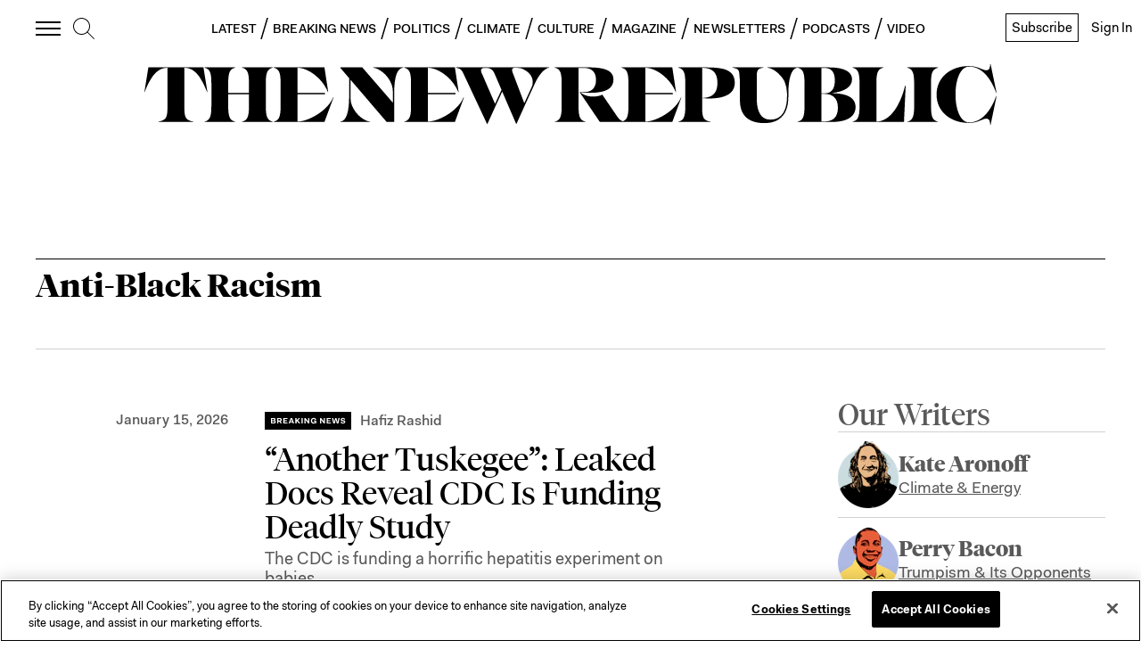

--- FILE ---
content_type: text/html; charset=utf-8
request_url: https://newrepublic.com/tags/anti-black-racism
body_size: 59711
content:
<!doctype html><html lang="en-us"><head><meta charSet="utf-8"/><div><title data-react-helmet="true">Anti-Black Racism</title></div><div>
<!-- Favicons -->
  <link rel="apple-touch-icon" sizes="57x57" href="//assets.newrepublic.com/assets/favicons/apple-touch-icon-57x57.png">
  <link rel="apple-touch-icon" sizes="60x60" href="//assets.newrepublic.com/assets/favicons/apple-touch-icon-60x60.png">
  <link rel="apple-touch-icon" sizes="72x72" href="//assets.newrepublic.com/assets/favicons/apple-touch-icon-72x72.png">
  <link rel="apple-touch-icon" sizes="76x76" href="//assets.newrepublic.com/assets/favicons/apple-touch-icon-76x76.png">
  <link rel="apple-touch-icon" sizes="114x114" href="//assets.newrepublic.com/assets/favicons/apple-touch-icon-114x114.png">
  <link rel="apple-touch-icon" sizes="120x120" href="//assets.newrepublic.com/assets/favicons/apple-touch-icon-120x120.png">
  <link rel="apple-touch-icon" sizes="144x144" href="//assets.newrepublic.com/assets/favicons/apple-touch-icon-144x144.png">
  <link rel="apple-touch-icon" sizes="152x152" href="//assets.newrepublic.com/assets/favicons/apple-touch-icon-152x152.png">
  <link rel="apple-touch-icon" sizes="180x180" href="//assets.newrepublic.com/assets/favicons/apple-touch-icon-180x180.png">
  <link rel="icon" type="image/png" href="//assets.newrepublic.com/assets/favicons/favicon-32x32.png" sizes="32x32">
  <link rel="icon" type="image/png" href="//assets.newrepublic.com/assets/favicons/favicon-194x194.png" sizes="194x194">
  <link rel="icon" type="image/png" href="//assets.newrepublic.com/assets/favicons/favicon-96x96.png" sizes="96x96">
  <link rel="icon" type="image/png" href="//assets.newrepublic.com/assets/favicons/android-chrome-192x192.png" sizes="192x192">
  <link rel="icon" type="image/png" href="//assets.newrepublic.com/assets/favicons/favicon-16x16.png" sizes="16x16">
  <link rel="manifest" href="//assets.newrepublic.com/assets/favicons/manifest.json">
  <link rel="mask-icon" href="//assets.newrepublic.com/assets/favicons/safari-pinned-tab.svg" color="#000000">
  <link rel="shortcut icon" href="//assets.newrepublic.com/assets/favicons/favicon.ico">
  <meta name="msapplication-TileColor" content="#ffffff">
  <meta name="msapplication-TileImage" content="//assets.newrepublic.com/assets/favicons/mstile-144x144.png">
  <meta name="msapplication-config" content="//assets.newrepublic.com/assets/favicons/browserconfig.xml">
  <meta name="theme-color"
      content="#FFFFFF"
      media="(prefers-color-scheme: light)">
  <meta name="theme-color"
      content="#000000"
      media="(prefers-color-scheme: dark)">
<!-- /Favicons -->

<!-- OneTrust Cookies Consent Notice start -->
<script src="https://cdn.cookielaw.org/scripttemplates/otSDKStub.js"  type="text/javascript" charset="UTF-8"
data-domain-script="831d1c84-5f38-447b-bfae-50d0c3e3709d"></script>
<script type="text/javascript">
function OptanonWrapper() { }
</script>
<!-- OneTrust Cookies Consent Notice end -->

<!-- Blink script -->
  <script id="blink-widget-main" src="//blink.net/1.0/blink-sdk.js?clientId=newrepublic.com"></script>
  <script type="text/plain" class="optanon-category-C0001">
    if (blinkSDK) {
        blinkSDK.setEnableAnalyticsStorage(true);
    } else {
        window.addEventListener("blinkPaywallLoaded", function() {
            blinkSDK.setEnableAnalyticsStorage(true);
        });
    }
  </script>
<!-- End Blink script -->

<script>
  // Read more here:
  // https://my.onetrust.com/s/article/UUID-d81787f6-685c-2262-36c3-5f1f3369e2a7?language=en_US
  //

  // Define dataLayer and the gtag function.
  window.dataLayer = window.dataLayer || [];
  function gtag(){dataLayer.push(arguments);}

  // Default consent configuration for EU and US-CA users
  gtag('consent', 'default', {
    ad_storage: "denied",
    ad_user_data: "denied",
    analytics_storage: "denied",
    ad_personalization: "denied",
    functionality_storage: "granted",
  });

  // Consent configuration for US users (excluding CA)
  gtag('consent', 'default', {
    ad_storage: "granted",
    ad_user_data: "granted",
    analytics_storage: "granted",
    ad_personalization: "granted",
    functionality_storage: "granted",
    'region': ['US']
  });

</script>
<!-- Google Tag Manager -->
<script>(function (w, d, s, l, i) { w[l] = w[l] || []; w[l].push({ 'gtm.start': new Date().getTime(), event: 'gtm.js' });
var f = d.getElementsByTagName(s)[0], j = d.createElement(s), dl = l != 'dataLayer' ? '&l=' + l : ''; j.setAttributeNode(d.createAttribute('data-ot-ignore')); j.setAttribute('class','optanon-category-C0001');
j.async = true;j.src = 'https://www.googletagmanager.com/gtm.js?id=' + i + dl;
f.parentNode.insertBefore(j, f); })(window, document, 'script', 'dataLayer', 'GTM-NMWSH2N');
</script>
<!-- End Google Tag Manager -->
<script type="text/javascript">var _sf_startpt=(new Date()).getTime()</script>
<!-- Twitter widget -->
<script async src="https://platform.twitter.com/widgets.js" charset="utf-8"></script>
<!-- End Twitter widget -->

<script data-cfasync="false" type="text/javascript">
  (()=>{"use strict";var t={455:(t,e,n)=>{n.d(e,{Z:()=>c});var r=n(81),o=n.n(r),i=n(645),a=n.n(i)()(o());a.push([t.id,'div.vjul89{position:fixed;top:0;left:0;width:100%;height:100%;background:rgba(0,0,0,.4);z-index:999999}div.vjul89 *{box-sizing:border-box}div.vjul89 div._12nslk{position:fixed;top:50%;left:50%;transform:translate(-50%, -50%);display:flex;flex-direction:column;justify-content:flex-start;min-height:25vh;width:50%;background-color:#fff;border:none;border-radius:1em;box-shadow:0 0 10px rgba(0,0,0,.3);text-align:center;font-size:13px;font-family:Arial,Helvetica,sans-serif;font-weight:bold;line-height:2;color:#000}div.vjul89 div._12nslk *:before,div.vjul89 div._12nslk *:after{content:"";display:none}@media screen and (max-width: 479px){div.vjul89 div._12nslk{font-size:13px;width:90%}}@media screen and (min-width: 480px){div.vjul89 div._12nslk{font-size:14px;width:80%}}@media screen and (min-width: 608px){div.vjul89 div._12nslk{font-size:14px;width:70%}}@media screen and (min-width: 960px){div.vjul89 div._12nslk{font-size:16px;width:70%}}@media screen and (min-width: 1200px){div.vjul89 div._12nslk{font-size:16px;width:840px}}div.vjul89 div._12nslk header{width:100%;background-color:rgba(0,0,0,0);border:0;color:inherit;display:block;font-size:1em;font-family:inherit;letter-spacing:normal;margin:0;opacity:1;outline:none;padding:1em 2em;position:static;text-align:center}div.vjul89 div._12nslk header img{display:inline;margin:0 0 16px 0;padding:0;max-width:240px;max-height:60px}div.vjul89 div._12nslk header h2{display:block;line-height:1.3;padding:0;font-family:inherit;font-weight:normal;font-style:normal;text-decoration:initial;text-align:center;font-size:1.75em;margin:0;color:inherit}div.vjul89 div._12nslk header h2:not(img+*){margin-top:30px}div.vjul89 div._12nslk header span._1j92dmv{position:absolute;top:0;right:15px;font-size:2em;font-weight:normal;cursor:pointer;color:inherit}div.vjul89 div._12nslk header span._1j92dmv:hover{filter:brightness(115%)}div.vjul89 div._12nslk section{width:100%;margin:0;padding:1em 2em;text-align:center;font-family:inherit;color:inherit;background:rgba(0,0,0,0)}div.vjul89 div._12nslk section p{display:block;margin:0 0 1em 0;line-height:1.5;text-align:center;font-size:1em;font-family:inherit;color:inherit;overflow-wrap:break-word;font-weight:normal;font-style:normal;text-decoration:initial}div.vjul89 div._12nslk section p:last-of-type{margin:0 0 1.5em 0}div.vjul89 div._12nslk section._1dbtlod{display:block}div.vjul89 div._12nslk section._1dbtlod._1aoxcqu{display:none}div.vjul89 div._12nslk section._1dbtlod a._1sqext2._1jiu99w{color:var(--_1jiu99w)}div.vjul89 div._12nslk section._1dbtlod a._1sqext2.lqlwtr{text-decoration:var(--lqlwtr)}div.vjul89 div._12nslk section._1dbtlod a._1sqext2.wa438v:visited{color:var(--wa438v)}div.vjul89 div._12nslk section._1dbtlod div._1aki86k{display:block;margin:.75em;padding:0}div.vjul89 div._12nslk section._1dbtlod div._1aki86k p.yuofri{max-width:80%;margin:0 auto;padding:0;font-size:.85em;color:inherit;font-style:normal;font-weight:normal;cursor:pointer}div.vjul89 div._12nslk section.wybx21{display:block}div.vjul89 div._12nslk section.wybx21._1aoxcqu{display:none}div.vjul89 div._12nslk section.wybx21 h4._19qz5gz{color:inherit;text-align:initial;font-weight:normal;font-family:inherit;font-size:1.125em;margin:0 0 .5em .5em}div.vjul89 div._12nslk section.wybx21 div.d1fv9q{display:flex;margin:1.5em 0}div.vjul89 div._12nslk section.wybx21 div.d1fv9q ul.d4g70m{max-height:300px;flex:2;list-style:none;overflow-y:auto;margin:0 1em 0 0;padding-inline-start:0}@media screen and (min-width: 608px){div.vjul89 div._12nslk section.wybx21 div.d1fv9q ul.d4g70m{flex:1;margin:0 2em 0 0}}div.vjul89 div._12nslk section.wybx21 div.d1fv9q ul.d4g70m li{padding:.75em;cursor:pointer;background:rgba(0,0,0,.05);font-weight:bold}div.vjul89 div._12nslk section.wybx21 div.d1fv9q ul.d4g70m li:hover{background:rgba(0,0,0,.075)}div.vjul89 div._12nslk section.wybx21 div.d1fv9q ul.d4g70m li._3e6yaf{color:var(--_1rbefr0);background:var(--_19gqudc)}div.vjul89 div._12nslk section.wybx21 div.d1fv9q div._15fsyju{max-height:300px;overflow-y:auto;flex:3;display:flex;flex-direction:column;justify-content:space-between;text-align:initial}div.vjul89 div._12nslk section.wybx21 div.d1fv9q div._15fsyju ol._18x2pnc{display:none;list-style-type:decimal;text-align:initial;padding:0;margin:0 2em;font-weight:normal}div.vjul89 div._12nslk section.wybx21 div.d1fv9q div._15fsyju ol._18x2pnc._3e6yaf{display:block}div.vjul89 div._12nslk section.wybx21 div.d1fv9q div._15fsyju p{margin:1em 0 0;text-align:inherit;font-style:italic}div.vjul89 div._12nslk section.wybx21 button.lppg7q{font-size:1em;text-transform:initial}div.vjul89 div._12nslk button._19r2sxa{width:auto;height:auto;max-width:90%;cursor:pointer;display:inline-block;letter-spacing:normal;margin:.75em;opacity:1;outline:none;overflow-wrap:break-word;font-family:inherit;font-weight:normal;font-style:normal;text-decoration:initial;text-transform:uppercase;text-align:center;color:#fff;font-size:1.15em;padding:.75em 2em;padding-inline:2em;padding-block:.75em;line-height:normal;background:#40c28a;border:none;border-radius:.25em;box-shadow:none}div.vjul89 div._12nslk button._19r2sxa:hover{filter:brightness(115%);box-shadow:none}div.vjul89 div._12nslk a._1133rtj{height:50px;width:50px;position:absolute;bottom:5px;right:5px}div.vjul89 div._12nslk a._1133rtj img{position:initial;height:100%;width:100%;filter:drop-shadow(1px 1px 1px var(--_1u0adfa))}',""]);const c=a},645:t=>{t.exports=function(t){var e=[];return e.toString=function(){return this.map((function(e){var n="",r=void 0!==e[5];return e[4]&&(n+="@supports (".concat(e[4],") {")),e[2]&&(n+="@media ".concat(e[2]," {")),r&&(n+="@layer".concat(e[5].length>0?" ".concat(e[5]):""," {")),n+=t(e),r&&(n+="}"),e[2]&&(n+="}"),e[4]&&(n+="}"),n})).join("")},e.i=function(t,n,r,o,i){"string"==typeof t&&(t=[[null,t,void 0]]);var a={};if(r)for(var c=0;c<this.length;c++){var s=this[c][0];null!=s&&(a[s]=!0)}for(var l=0;l<t.length;l++){var u=[].concat(t[l]);r&&a[u[0]]||(void 0!==i&&(void 0===u[5]||(u[1]="@layer".concat(u[5].length>0?" ".concat(u[5]):""," {").concat(u[1],"}")),u[5]=i),n&&(u[2]?(u[1]="@media ".concat(u[2]," {").concat(u[1],"}"),u[2]=n):u[2]=n),o&&(u[4]?(u[1]="@supports (".concat(u[4],") {").concat(u[1],"}"),u[4]=o):u[4]="".concat(o)),e.push(u))}},e}},81:t=>{t.exports=function(t){return t[1]}},379:t=>{var e=[];function n(t){for(var n=-1,r=0;r<e.length;r++)if(e[r].identifier===t){n=r;break}return n}function r(t,r){for(var i={},a=[],c=0;c<t.length;c++){var s=t[c],l=r.base?s[0]+r.base:s[0],u=i[l]||0,d="".concat(l," ").concat(u);i[l]=u+1;var f=n(d),v={css:s[1],media:s[2],sourceMap:s[3],supports:s[4],layer:s[5]};if(-1!==f)e[f].references++,e[f].updater(v);else{var h=o(v,r);r.byIndex=c,e.splice(c,0,{identifier:d,updater:h,references:1})}a.push(d)}return a}function o(t,e){var n=e.domAPI(e);n.update(t);return function(e){if(e){if(e.css===t.css&&e.media===t.media&&e.sourceMap===t.sourceMap&&e.supports===t.supports&&e.layer===t.layer)return;n.update(t=e)}else n.remove()}}t.exports=function(t,o){var i=r(t=t||[],o=o||{});return function(t){t=t||[];for(var a=0;a<i.length;a++){var c=n(i[a]);e[c].references--}for(var s=r(t,o),l=0;l<i.length;l++){var u=n(i[l]);0===e[u].references&&(e[u].updater(),e.splice(u,1))}i=s}}},569:t=>{var e={};t.exports=function(t,n){var r=function(t){if(void 0===e[t]){var n=document.querySelector(t);if(window.HTMLIFrameElement&&n instanceof window.HTMLIFrameElement)try{n=n.contentDocument.head}catch(t){n=null}e[t]=n}return e[t]}(t);if(!r)throw new Error("Couldn't find a style target. This probably means that the value for the 'insert' parameter is invalid.");r.appendChild(n)}},216:t=>{t.exports=function(t){var e=document.createElement("style");return t.setAttributes(e,t.attributes),t.insert(e,t.options),e}},565:(t,e,n)=>{t.exports=function(t){var e=n.nc;e&&t.setAttribute("nonce",e)}},795:t=>{t.exports=function(t){if("undefined"==typeof document)return{update:function(){},remove:function(){}};var e=t.insertStyleElement(t);return{update:function(n){!function(t,e,n){var r="";n.supports&&(r+="@supports (".concat(n.supports,") {")),n.media&&(r+="@media ".concat(n.media," {"));var o=void 0!==n.layer;o&&(r+="@layer".concat(n.layer.length>0?" ".concat(n.layer):""," {")),r+=n.css,o&&(r+="}"),n.media&&(r+="}"),n.supports&&(r+="}");var i=n.sourceMap;i&&"undefined"!=typeof btoa&&(r+=`
/*# sourceMappingURL=data:application/json;base64,`.concat(btoa(unescape(encodeURIComponent(JSON.stringify(i))))," */")),e.styleTagTransform(r,t,e.options)}(e,t,n)},remove:function(){!function(t){if(null===t.parentNode)return!1;t.parentNode.removeChild(t)}(e)}}}},589:t=>{t.exports=function(t,e){if(e.styleSheet)e.styleSheet.cssText=t;else{for(;e.firstChild;)e.removeChild(e.firstChild);e.appendChild(document.createTextNode(t))}}}},e={};function n(r){var o=e[r];if(void 0!==o)return o.exports;var i=e[r]={id:r,exports:{}};return t[r](i,i.exports,n),i.exports}n.n=t=>{var e=t&&t.__esModule?()=>t.default:()=>t;return n.d(e,{a:e}),e},n.d=(t,e)=>{for(var r in e)n.o(e,r)&&!n.o(t,r)&&Object.defineProperty(t,r,{enumerable:!0,get:e[r]})},n.o=(t,e)=>Object.prototype.hasOwnProperty.call(t,e),n.nc=void 0,(()=>{const t={randomUUID:"undefined"!=typeof crypto&&crypto.randomUUID&&crypto.randomUUID.bind(crypto)};let e;const r=new Uint8Array(16);function o(){if(!e&&(e="undefined"!=typeof crypto&&crypto.getRandomValues&&crypto.getRandomValues.bind(crypto),!e))throw new Error("crypto.getRandomValues() not supported. See https://github.com/uuidjs/uuid#getrandomvalues-not-supported");return e(r)}const i=[];for(let t=0;t<256;++t)i.push((t+256).toString(16).slice(1));function a(t,e=0){return(i[t[e+0]]+i[t[e+1]]+i[t[e+2]]+i[t[e+3]]+"-"+i[t[e+4]]+i[t[e+5]]+"-"+i[t[e+6]]+i[t[e+7]]+"-"+i[t[e+8]]+i[t[e+9]]+"-"+i[t[e+10]]+i[t[e+11]]+i[t[e+12]]+i[t[e+13]]+i[t[e+14]]+i[t[e+15]]).toLowerCase()}const c=function(e,n,r){if(t.randomUUID&&!n&&!e)return t.randomUUID();const i=(e=e||{}).random||(e.rng||o)();if(i[6]=15&i[6]|64,i[8]=63&i[8]|128,n){r=r||0;for(let t=0;t<16;++t)n[r+t]=i[t];return n}return a(i)};var s=n(379),l=n.n(s),u=n(795),d=n.n(u),f=n(569),v=n.n(f),h=n(565),p=n.n(h),m=n(216),y=n.n(m),g=n(589),b=n.n(g),w=n(455),x={};x.styleTagTransform=b(),x.setAttributes=p(),x.insert=v().bind(null,"head"),x.domAPI=d(),x.insertStyleElement=y();l()(w.Z,x);w.Z&&w.Z.locals&&w.Z.locals;function k(t){return k="function"==typeof Symbol&&"symbol"==typeof Symbol.iterator?function(t){return typeof t}:function(t){return t&&"function"==typeof Symbol&&t.constructor===Symbol&&t!==Symbol.prototype?"symbol":typeof t},k(t)}function L(){L=function(){return e};var t,e={},n=Object.prototype,r=n.hasOwnProperty,o=Object.defineProperty||function(t,e,n){t[e]=n.value},i="function"==typeof Symbol?Symbol:{},a=i.iterator||"@@iterator",c=i.asyncIterator||"@@asyncIterator",s=i.toStringTag||"@@toStringTag";function l(t,e,n){return Object.defineProperty(t,e,{value:n,enumerable:!0,configurable:!0,writable:!0}),t[e]}try{l({},"")}catch(t){l=function(t,e,n){return t[e]=n}}function u(t,e,n,r){var i=e&&e.prototype instanceof y?e:y,a=Object.create(i.prototype),c=new T(r||[]);return o(a,"_invoke",{value:A(t,n,c)}),a}function d(t,e,n){try{return{type:"normal",arg:t.call(e,n)}}catch(t){return{type:"throw",arg:t}}}e.wrap=u;var f="suspendedStart",v="suspendedYield",h="executing",p="completed",m={};function y(){}function g(){}function b(){}var w={};l(w,a,(function(){return this}));var x=Object.getPrototypeOf,E=x&&x(x(O([])));E&&E!==n&&r.call(E,a)&&(w=E);var j=b.prototype=y.prototype=Object.create(w);function C(t){["next","throw","return"].forEach((function(e){l(t,e,(function(t){return this._invoke(e,t)}))}))}function S(t,e){function n(o,i,a,c){var s=d(t[o],t,i);if("throw"!==s.type){var l=s.arg,u=l.value;return u&&"object"==k(u)&&r.call(u,"__await")?e.resolve(u.__await).then((function(t){n("next",t,a,c)}),(function(t){n("throw",t,a,c)})):e.resolve(u).then((function(t){l.value=t,a(l)}),(function(t){return n("throw",t,a,c)}))}c(s.arg)}var i;o(this,"_invoke",{value:function(t,r){function o(){return new e((function(e,o){n(t,r,e,o)}))}return i=i?i.then(o,o):o()}})}function A(e,n,r){var o=f;return function(i,a){if(o===h)throw new Error("Generator is already running");if(o===p){if("throw"===i)throw a;return{value:t,done:!0}}for(r.method=i,r.arg=a;;){var c=r.delegate;if(c){var s=I(c,r);if(s){if(s===m)continue;return s}}if("next"===r.method)r.sent=r._sent=r.arg;else if("throw"===r.method){if(o===f)throw o=p,r.arg;r.dispatchException(r.arg)}else"return"===r.method&&r.abrupt("return",r.arg);o=h;var l=d(e,n,r);if("normal"===l.type){if(o=r.done?p:v,l.arg===m)continue;return{value:l.arg,done:r.done}}"throw"===l.type&&(o=p,r.method="throw",r.arg=l.arg)}}}function I(e,n){var r=n.method,o=e.iterator[r];if(o===t)return n.delegate=null,"throw"===r&&e.iterator.return&&(n.method="return",n.arg=t,I(e,n),"throw"===n.method)||"return"!==r&&(n.method="throw",n.arg=new TypeError("The iterator does not provide a '"+r+"' method")),m;var i=d(o,e.iterator,n.arg);if("throw"===i.type)return n.method="throw",n.arg=i.arg,n.delegate=null,m;var a=i.arg;return a?a.done?(n[e.resultName]=a.value,n.next=e.nextLoc,"return"!==n.method&&(n.method="next",n.arg=t),n.delegate=null,m):a:(n.method="throw",n.arg=new TypeError("iterator result is not an object"),n.delegate=null,m)}function P(t){var e={tryLoc:t[0]};1 in t&&(e.catchLoc=t[1]),2 in t&&(e.finallyLoc=t[2],e.afterLoc=t[3]),this.tryEntries.push(e)}function Y(t){var e=t.completion||{};e.type="normal",delete e.arg,t.completion=e}function T(t){this.tryEntries=[{tryLoc:"root"}],t.forEach(P,this),this.reset(!0)}function O(e){if(e||""===e){var n=e[a];if(n)return n.call(e);if("function"==typeof e.next)return e;if(!isNaN(e.length)){var o=-1,i=function n(){for(;++o<e.length;)if(r.call(e,o))return n.value=e[o],n.done=!1,n;return n.value=t,n.done=!0,n};return i.next=i}}throw new TypeError(k(e)+" is not iterable")}return g.prototype=b,o(j,"constructor",{value:b,configurable:!0}),o(b,"constructor",{value:g,configurable:!0}),g.displayName=l(b,s,"GeneratorFunction"),e.isGeneratorFunction=function(t){var e="function"==typeof t&&t.constructor;return!!e&&(e===g||"GeneratorFunction"===(e.displayName||e.name))},e.mark=function(t){return Object.setPrototypeOf?Object.setPrototypeOf(t,b):(t.__proto__=b,l(t,s,"GeneratorFunction")),t.prototype=Object.create(j),t},e.awrap=function(t){return{__await:t}},C(S.prototype),l(S.prototype,c,(function(){return this})),e.AsyncIterator=S,e.async=function(t,n,r,o,i){void 0===i&&(i=Promise);var a=new S(u(t,n,r,o),i);return e.isGeneratorFunction(n)?a:a.next().then((function(t){return t.done?t.value:a.next()}))},C(j),l(j,s,"Generator"),l(j,a,(function(){return this})),l(j,"toString",(function(){return"[object Generator]"})),e.keys=function(t){var e=Object(t),n=[];for(var r in e)n.push(r);return n.reverse(),function t(){for(;n.length;){var r=n.pop();if(r in e)return t.value=r,t.done=!1,t}return t.done=!0,t}},e.values=O,T.prototype={constructor:T,reset:function(e){if(this.prev=0,this.next=0,this.sent=this._sent=t,this.done=!1,this.delegate=null,this.method="next",this.arg=t,this.tryEntries.forEach(Y),!e)for(var n in this)"t"===n.charAt(0)&&r.call(this,n)&&!isNaN(+n.slice(1))&&(this[n]=t)},stop:function(){this.done=!0;var t=this.tryEntries[0].completion;if("throw"===t.type)throw t.arg;return this.rval},dispatchException:function(e){if(this.done)throw e;var n=this;function o(r,o){return c.type="throw",c.arg=e,n.next=r,o&&(n.method="next",n.arg=t),!!o}for(var i=this.tryEntries.length-1;i>=0;--i){var a=this.tryEntries[i],c=a.completion;if("root"===a.tryLoc)return o("end");if(a.tryLoc<=this.prev){var s=r.call(a,"catchLoc"),l=r.call(a,"finallyLoc");if(s&&l){if(this.prev<a.catchLoc)return o(a.catchLoc,!0);if(this.prev<a.finallyLoc)return o(a.finallyLoc)}else if(s){if(this.prev<a.catchLoc)return o(a.catchLoc,!0)}else{if(!l)throw new Error("try statement without catch or finally");if(this.prev<a.finallyLoc)return o(a.finallyLoc)}}}},abrupt:function(t,e){for(var n=this.tryEntries.length-1;n>=0;--n){var o=this.tryEntries[n];if(o.tryLoc<=this.prev&&r.call(o,"finallyLoc")&&this.prev<o.finallyLoc){var i=o;break}}i&&("break"===t||"continue"===t)&&i.tryLoc<=e&&e<=i.finallyLoc&&(i=null);var a=i?i.completion:{};return a.type=t,a.arg=e,i?(this.method="next",this.next=i.finallyLoc,m):this.complete(a)},complete:function(t,e){if("throw"===t.type)throw t.arg;return"break"===t.type||"continue"===t.type?this.next=t.arg:"return"===t.type?(this.rval=this.arg=t.arg,this.method="return",this.next="end"):"normal"===t.type&&e&&(this.next=e),m},finish:function(t){for(var e=this.tryEntries.length-1;e>=0;--e){var n=this.tryEntries[e];if(n.finallyLoc===t)return this.complete(n.completion,n.afterLoc),Y(n),m}},catch:function(t){for(var e=this.tryEntries.length-1;e>=0;--e){var n=this.tryEntries[e];if(n.tryLoc===t){var r=n.completion;if("throw"===r.type){var o=r.arg;Y(n)}return o}}throw new Error("illegal catch attempt")},delegateYield:function(e,n,r){return this.delegate={iterator:O(e),resultName:n,nextLoc:r},"next"===this.method&&(this.arg=t),m}},e}function E(t,e,n,r,o,i,a){try{var c=t[i](a),s=c.value}catch(t){return void n(t)}c.done?e(s):Promise.resolve(s).then(r,o)}var j="ZnMtYWRiLWVycg",C=function(){var t,e=(t=L().mark((function t(){var e,n,r,o,i;return L().wrap((function(t){for(;;)switch(t.prev=t.next){case 0:if(document.body){t.next=3;break}return t.next=3,new Promise((function(t){return document.addEventListener("DOMContentLoaded",t)}));case 3:for(e=["YWQ=","YmFubmVyLWFk","YmFubmVyX2Fk","YmFubmVyLWFkLWNvbnRhaW5lcg==","YWQtc2lkZXJhaWw=","c3RpY2t5YWRz","aW1wcnRudC1jbnQ="],(n=document.createElement("div")).textContent=Math.random().toString(),n.setAttribute(atob("ZGF0YS1mcmVlc3Rhci1hZA=="),"123"),r=0;r<e.length;r++)n.classList.add(atob(e[r]));if(n.style.display="block",document.body.appendChild(n),o=window.getComputedStyle(n),i=null==o?void 0:o.display,n.remove(),"none"!==i){t.next=15;break}throw new Error(j);case 15:case"end":return t.stop()}}),t)})),function(){var e=this,n=arguments;return new Promise((function(r,o){var i=t.apply(e,n);function a(t){E(i,r,o,a,c,"next",t)}function c(t){E(i,r,o,a,c,"throw",t)}a(void 0)}))});return function(){return e.apply(this,arguments)}}(),S=function(t){return new Promise((function(e,n){var r=document.createElement("script");try{r.src=t,r.addEventListener("load",(function(){e()})),r.addEventListener("error",(function(){n(j)})),document.head.appendChild(r)}catch(t){n(t)}finally{r.remove()}}))};function A(t){return A="function"==typeof Symbol&&"symbol"==typeof Symbol.iterator?function(t){return typeof t}:function(t){return t&&"function"==typeof Symbol&&t.constructor===Symbol&&t!==Symbol.prototype?"symbol":typeof t},A(t)}function I(){I=function(){return e};var t,e={},n=Object.prototype,r=n.hasOwnProperty,o=Object.defineProperty||function(t,e,n){t[e]=n.value},i="function"==typeof Symbol?Symbol:{},a=i.iterator||"@@iterator",c=i.asyncIterator||"@@asyncIterator",s=i.toStringTag||"@@toStringTag";function l(t,e,n){return Object.defineProperty(t,e,{value:n,enumerable:!0,configurable:!0,writable:!0}),t[e]}try{l({},"")}catch(t){l=function(t,e,n){return t[e]=n}}function u(t,e,n,r){var i=e&&e.prototype instanceof y?e:y,a=Object.create(i.prototype),c=new T(r||[]);return o(a,"_invoke",{value:C(t,n,c)}),a}function d(t,e,n){try{return{type:"normal",arg:t.call(e,n)}}catch(t){return{type:"throw",arg:t}}}e.wrap=u;var f="suspendedStart",v="suspendedYield",h="executing",p="completed",m={};function y(){}function g(){}function b(){}var w={};l(w,a,(function(){return this}));var x=Object.getPrototypeOf,k=x&&x(x(O([])));k&&k!==n&&r.call(k,a)&&(w=k);var L=b.prototype=y.prototype=Object.create(w);function E(t){["next","throw","return"].forEach((function(e){l(t,e,(function(t){return this._invoke(e,t)}))}))}function j(t,e){function n(o,i,a,c){var s=d(t[o],t,i);if("throw"!==s.type){var l=s.arg,u=l.value;return u&&"object"==A(u)&&r.call(u,"__await")?e.resolve(u.__await).then((function(t){n("next",t,a,c)}),(function(t){n("throw",t,a,c)})):e.resolve(u).then((function(t){l.value=t,a(l)}),(function(t){return n("throw",t,a,c)}))}c(s.arg)}var i;o(this,"_invoke",{value:function(t,r){function o(){return new e((function(e,o){n(t,r,e,o)}))}return i=i?i.then(o,o):o()}})}function C(e,n,r){var o=f;return function(i,a){if(o===h)throw new Error("Generator is already running");if(o===p){if("throw"===i)throw a;return{value:t,done:!0}}for(r.method=i,r.arg=a;;){var c=r.delegate;if(c){var s=S(c,r);if(s){if(s===m)continue;return s}}if("next"===r.method)r.sent=r._sent=r.arg;else if("throw"===r.method){if(o===f)throw o=p,r.arg;r.dispatchException(r.arg)}else"return"===r.method&&r.abrupt("return",r.arg);o=h;var l=d(e,n,r);if("normal"===l.type){if(o=r.done?p:v,l.arg===m)continue;return{value:l.arg,done:r.done}}"throw"===l.type&&(o=p,r.method="throw",r.arg=l.arg)}}}function S(e,n){var r=n.method,o=e.iterator[r];if(o===t)return n.delegate=null,"throw"===r&&e.iterator.return&&(n.method="return",n.arg=t,S(e,n),"throw"===n.method)||"return"!==r&&(n.method="throw",n.arg=new TypeError("The iterator does not provide a '"+r+"' method")),m;var i=d(o,e.iterator,n.arg);if("throw"===i.type)return n.method="throw",n.arg=i.arg,n.delegate=null,m;var a=i.arg;return a?a.done?(n[e.resultName]=a.value,n.next=e.nextLoc,"return"!==n.method&&(n.method="next",n.arg=t),n.delegate=null,m):a:(n.method="throw",n.arg=new TypeError("iterator result is not an object"),n.delegate=null,m)}function P(t){var e={tryLoc:t[0]};1 in t&&(e.catchLoc=t[1]),2 in t&&(e.finallyLoc=t[2],e.afterLoc=t[3]),this.tryEntries.push(e)}function Y(t){var e=t.completion||{};e.type="normal",delete e.arg,t.completion=e}function T(t){this.tryEntries=[{tryLoc:"root"}],t.forEach(P,this),this.reset(!0)}function O(e){if(e||""===e){var n=e[a];if(n)return n.call(e);if("function"==typeof e.next)return e;if(!isNaN(e.length)){var o=-1,i=function n(){for(;++o<e.length;)if(r.call(e,o))return n.value=e[o],n.done=!1,n;return n.value=t,n.done=!0,n};return i.next=i}}throw new TypeError(A(e)+" is not iterable")}return g.prototype=b,o(L,"constructor",{value:b,configurable:!0}),o(b,"constructor",{value:g,configurable:!0}),g.displayName=l(b,s,"GeneratorFunction"),e.isGeneratorFunction=function(t){var e="function"==typeof t&&t.constructor;return!!e&&(e===g||"GeneratorFunction"===(e.displayName||e.name))},e.mark=function(t){return Object.setPrototypeOf?Object.setPrototypeOf(t,b):(t.__proto__=b,l(t,s,"GeneratorFunction")),t.prototype=Object.create(L),t},e.awrap=function(t){return{__await:t}},E(j.prototype),l(j.prototype,c,(function(){return this})),e.AsyncIterator=j,e.async=function(t,n,r,o,i){void 0===i&&(i=Promise);var a=new j(u(t,n,r,o),i);return e.isGeneratorFunction(n)?a:a.next().then((function(t){return t.done?t.value:a.next()}))},E(L),l(L,s,"Generator"),l(L,a,(function(){return this})),l(L,"toString",(function(){return"[object Generator]"})),e.keys=function(t){var e=Object(t),n=[];for(var r in e)n.push(r);return n.reverse(),function t(){for(;n.length;){var r=n.pop();if(r in e)return t.value=r,t.done=!1,t}return t.done=!0,t}},e.values=O,T.prototype={constructor:T,reset:function(e){if(this.prev=0,this.next=0,this.sent=this._sent=t,this.done=!1,this.delegate=null,this.method="next",this.arg=t,this.tryEntries.forEach(Y),!e)for(var n in this)"t"===n.charAt(0)&&r.call(this,n)&&!isNaN(+n.slice(1))&&(this[n]=t)},stop:function(){this.done=!0;var t=this.tryEntries[0].completion;if("throw"===t.type)throw t.arg;return this.rval},dispatchException:function(e){if(this.done)throw e;var n=this;function o(r,o){return c.type="throw",c.arg=e,n.next=r,o&&(n.method="next",n.arg=t),!!o}for(var i=this.tryEntries.length-1;i>=0;--i){var a=this.tryEntries[i],c=a.completion;if("root"===a.tryLoc)return o("end");if(a.tryLoc<=this.prev){var s=r.call(a,"catchLoc"),l=r.call(a,"finallyLoc");if(s&&l){if(this.prev<a.catchLoc)return o(a.catchLoc,!0);if(this.prev<a.finallyLoc)return o(a.finallyLoc)}else if(s){if(this.prev<a.catchLoc)return o(a.catchLoc,!0)}else{if(!l)throw new Error("try statement without catch or finally");if(this.prev<a.finallyLoc)return o(a.finallyLoc)}}}},abrupt:function(t,e){for(var n=this.tryEntries.length-1;n>=0;--n){var o=this.tryEntries[n];if(o.tryLoc<=this.prev&&r.call(o,"finallyLoc")&&this.prev<o.finallyLoc){var i=o;break}}i&&("break"===t||"continue"===t)&&i.tryLoc<=e&&e<=i.finallyLoc&&(i=null);var a=i?i.completion:{};return a.type=t,a.arg=e,i?(this.method="next",this.next=i.finallyLoc,m):this.complete(a)},complete:function(t,e){if("throw"===t.type)throw t.arg;return"break"===t.type||"continue"===t.type?this.next=t.arg:"return"===t.type?(this.rval=this.arg=t.arg,this.method="return",this.next="end"):"normal"===t.type&&e&&(this.next=e),m},finish:function(t){for(var e=this.tryEntries.length-1;e>=0;--e){var n=this.tryEntries[e];if(n.finallyLoc===t)return this.complete(n.completion,n.afterLoc),Y(n),m}},catch:function(t){for(var e=this.tryEntries.length-1;e>=0;--e){var n=this.tryEntries[e];if(n.tryLoc===t){var r=n.completion;if("throw"===r.type){var o=r.arg;Y(n)}return o}}throw new Error("illegal catch attempt")},delegateYield:function(e,n,r){return this.delegate={iterator:O(e),resultName:n,nextLoc:r},"next"===this.method&&(this.arg=t),m}},e}function P(t,e,n,r,o,i,a){try{var c=t[i](a),s=c.value}catch(t){return void n(t)}c.done?e(s):Promise.resolve(s).then(r,o)}function Y(t){return function(){var e=this,n=arguments;return new Promise((function(r,o){var i=t.apply(e,n);function a(t){P(i,r,o,a,c,"next",t)}function c(t){P(i,r,o,a,c,"throw",t)}a(void 0)}))}}function T(t,e){for(var n=0;n<e.length;n++){var r=e[n];r.enumerable=r.enumerable||!1,r.configurable=!0,"value"in r&&(r.writable=!0),Object.defineProperty(t,(o=r.key,i=void 0,i=function(t,e){if("object"!==A(t)||null===t)return t;var n=t[Symbol.toPrimitive];if(void 0!==n){var r=n.call(t,e||"default");if("object"!==A(r))return r;throw new TypeError("@@toPrimitive must return a primitive value.")}return("string"===e?String:Number)(t)}(o,"string"),"symbol"===A(i)?i:String(i)),r)}var o,i}var O=function(){function t(e){!function(t,e){if(!(t instanceof e))throw new TypeError("Cannot call a class as a function")}(this,t),this.config=null,this.langCode=null,this.languages=this.getUserPreferredLanguages(e)}var e,n,r,o,i,a;return e=t,n=[{key:"init",value:(a=Y(I().mark((function t(){return I().wrap((function(t){for(;;)switch(t.prev=t.next){case 0:return t.next=2,this.fetchConfig();case 2:this.config=t.sent,null!==this.config&&(this.langCode=this.getFirstSupportedLanguage(this.languages),this.observe());case 4:case"end":return t.stop()}}),t,this)}))),function(){return a.apply(this,arguments)})},{key:"fetchConfig",value:(i=Y(I().mark((function t(){var e,n,r,o,i,a;return I().wrap((function(t){for(;;)switch(t.prev=t.next){case 0:return n=(e=["Y29uZmlnLmNvbmZpZy1mYWN0b3J5LmNvbQ==","Y29uZmlnLmNvbnRlbnQtc2V0dGluZ3MuY29t","Y29uZmlnLnNpdGUtY29uZmlnLmNvbQ==","Y29uZmlnLmZyZmlndXJlcy5jb20="]).length-1,r=Number.isNaN(Number(localStorage.getItem("fs.cdi")))?0:Number(localStorage.getItem("fs.cdi")),o=Number.isNaN(Number(localStorage.getItem("fs.cfc")))?0:Number(localStorage.getItem("fs.cfc")),i=atob(e[r]),a="https://".concat(i,"/newrepublic-com.json"),t.prev=6,t.next=9,fetch(a);case 9:return t.abrupt("return",t.sent.json());case 12:return t.prev=12,t.t0=t.catch(6),++o>=3&&(o=0,r++),r>n&&(r=0),t.abrupt("return",null);case 18:return t.prev=18,localStorage.setItem("fs.cdi",r),localStorage.setItem("fs.cfc",o),t.finish(18);case 22:case"end":return t.stop()}}),t,null,[[6,12,18,22]])}))),function(){return i.apply(this,arguments)})},{key:"killScroll",value:function(t){if(t.isScrollDisabled){this.existingOverflow=document.body.style.overflow,document.body.style.overflow="hidden";var e=window.pageYOffset||document.documentElement.scrollTop,n=window.pageXOffset||document.documentElement.scrollLeft;document.body.style.top="-".concat(e,"px"),document.body.style.left="-".concat(n,"px"),window.onscroll=function(){window.scrollTo(n,e)}}}},{key:"reviveScroll",value:function(){document.body.style.overflow=this.existingOverflow||"",window.onscroll=function(){}}},{key:"getUserPreferredLanguages",value:function(t){var e=t.languages,n=t.language,r=void 0===e?[n]:e;if(r)return r.map((function(t){var e=t.trim().toLowerCase();if(!e.includes("zh"))return e.split(/-|_/)[0];var n=e.split(/-|_/)[1];return"zh"===e||["hans","cn","sg"].includes(n)?"zh":["hant","hk","mo","tw"].includes(n)?"zh-hant":void 0}))}},{key:"getFirstSupportedLanguage",value:function(t){var e=this,n=["title","paragraphOne","buttonText"],r=t.find((function(t){return n.every((function(n){return!!e.config[n][t]}))}));return void 0!==r?r:"en"}},{key:"getLocalizedTextContent",value:function(t,e){var n,r=arguments.length>2&&void 0!==arguments[2]&&arguments[2],o=t[e];if(void 0===o)throw new Error("Config text not found for text key ".concat(e));return r?null!==(n=o[this.langCode])&&void 0!==n?n:o.en:o[this.langCode]}},{key:"getPixelString",value:function(t){return"number"==typeof t?"".concat(t,"px"):null}},{key:"pickContrastingColorValue",value:function(t,e,n){var r=t.substring(1,7);return.299*parseInt(r.substring(0,2),16)+.587*parseInt(r.substring(2,4),16)+.114*parseInt(r.substring(4,6),16)>=128?e:n}},{key:"generateOverlay",value:function(t){var e=this,n=t.siteId,r=t.isCloseEnabled,o=t.dismissDuration,i=t.dismissDurationPv,a=t.logoUrl,c=t.font,s=t.paragraphTwo,l=t.paragraphThree,u=t.closeText,d=t.linkText,f=t.linkUrl,v=t.textColor,h=t.headerTextColor,p=t.buttonTextColor,m=t.headerBgColor,y=t.bgColor,g=t.buttonBgColor,b=t.borderColor,w=t.borderWidth,x=t.borderRadius,k=t.closeButtonColor,L=t.closeTextColor,E=t.linkTextColor,j=t.linkTextDecoration,C=t.linkVisitedTextColor,S=t.hasFsBranding,A=t.disableInstructions,I=document.createElement("div");I.style.setProperty("--_19gqudc",g||"#40C28A"),I.style.setProperty("--_1rbefr0",p||"#000000"),I.style.setProperty("--_1u0adfa",this.pickContrastingColorValue(y||"#FFFFFF","white","black")),E&&I.style.setProperty("--_1jiu99w",E),C&&I.style.setProperty("--wa438v",C),j&&I.style.setProperty("--lqlwtr",j),I.classList.add("vjul89"),I.id="_1nntcpy",I.dir="auto",this.oid=I.id;var P=document.createElement("div");P.classList.add("_12nslk"),y&&(P.style.backgroundColor=y),c&&(P.style.fontFamily=c),v&&(P.style.color=v);var Y=this.getPixelString(x),T=this.getPixelString(w);Y&&(P.style.borderRadius=Y),(b||T)&&(P.style.borderStyle="solid"),b&&(P.style.borderColor=b),T&&(P.style.borderWidth=T);var O=document.createElement("header");if(h&&(O.style.color=h),m){O.style.backgroundColor=m;var H=Y||"1em";O.style.borderTopLeftRadius=H,O.style.borderTopRightRadius=H}if(a){var U=document.createElement("img");U.src=a,U.alt="Logo",U.onerror=function(){this.style.display="none"},O.appendChild(U)}var R=document.createElement("h2");R.textContent=this.getLocalizedTextContent(t,"title"),O.appendChild(R);var F=document.createElement("section");F.classList.add("_1dbtlod");var B=document.createElement("p");if(B.textContent=this.getLocalizedTextContent(t,"paragraphOne"),F.appendChild(B),s&&0!==Object.keys(s).length){var _=document.createElement("p");_.textContent=this.getLocalizedTextContent(t,"paragraphTwo"),F.appendChild(_)}if(l&&0!==Object.keys(l).length){var V=document.createElement("p");V.textContent=this.getLocalizedTextContent(t,"paragraphThree"),F.appendChild(V)}var q=d&&this.getLocalizedTextContent(t,"linkText"),N=f&&this.getLocalizedTextContent(t,"linkUrl",!0);if(q&&N){var G=document.createElement("div");G.style.margin="0 0 1em";var z=document.createElement("a");z.classList.add("_1sqext2"),E&&z.classList.add("_1jiu99w"),C&&z.classList.add("wa438v"),j&&z.classList.add("lqlwtr"),z.textContent=q,z.href=N,z.target="_blank",G.appendChild(z),F.appendChild(G)}var Q=document.createElement("button");if(Q.classList.add("_19r2sxa"),Q.tabIndex=0,Q.textContent=this.getLocalizedTextContent(t,"buttonText"),g&&(Q.style.backgroundColor=g),p&&(Q.style.color=p),Q.onclick=function(){document.querySelector("section._1dbtlod").classList.add("_1aoxcqu"),document.querySelector("section.wybx21").classList.remove("_1aoxcqu")},F.appendChild(Q),r){var D=function(){I.remove(),e.reviveScroll(),o||i?(sessionStorage.removeItem("fs.adb".concat(n||"",".dis")),i?e.updateValues("p"):o&&e.updateValues("dt")):sessionStorage.setItem("fs.adb".concat(n||"",".dis"),"1")},W=document.createElement("span");if(W.classList.add("_1j92dmv"),W.innerHTML="&times;",W.tabIndex=0,k&&(W.style.color=k),W.addEventListener("click",D),O.appendChild(W),u&&0!==Object.keys(u).length){var J=document.createElement("div");J.classList.add("_1aki86k");var M=document.createElement("p");M.classList.add("yuofri"),M.textContent=this.getLocalizedTextContent(t,"closeText"),L&&(M.style.color=L),M.addEventListener("click",D),J.appendChild(M),F.appendChild(J)}}var Z=document.createElement("section");Z.classList.add("wybx21","_1aoxcqu");var X=document.createElement("h4");X.classList.add("_19qz5gz"),X.textContent=this.getLocalizedTextContent(t,"instructionsTitle");var K=document.createElement("div");K.classList.add("d1fv9q");var $=document.createElement("ul");$.classList.add("d4g70m");var tt=document.createElement("div");tt.classList.add("_15fsyju"),A.forEach((function(t,n){var r=document.createElement("li");r.onclick=function(){return function(t){for(var e=document.querySelectorAll(".d4g70m > li"),n=document.getElementsByClassName("_18x2pnc"),r=0;r<n.length;r++)e[r].classList.remove("_3e6yaf"),n[r].classList.remove("_3e6yaf");e[t].classList.add("_3e6yaf"),n[t].classList.add("_3e6yaf")}(n)},r.textContent=e.getLocalizedTextContent(t,"name",!0),$.appendChild(r);var o=document.createElement("ol");o.classList.add("_18x2pnc"),0===n&&(r.classList.add("_3e6yaf"),o.classList.add("_3e6yaf")),e.getLocalizedTextContent(t,"steps").forEach((function(t){var e=document.createElement("li");e.textContent=t,o.appendChild(e)})),tt.appendChild(o)}));var et=this.getLocalizedTextContent(t,"disclaimerText"),nt=document.createElement("p");nt.textContent=et,tt.appendChild(nt),K.appendChild($),K.appendChild(tt);var rt=document.createElement("button");if(rt.classList.add("_19r2sxa","lppg7q"),rt.textContent=this.getLocalizedTextContent(t,"backButtonText"),g&&(rt.style.backgroundColor=g),p&&(rt.style.color=p),rt.onclick=function(){document.querySelector("section.wybx21").classList.add("_1aoxcqu"),document.querySelector("section._1dbtlod").classList.remove("_1aoxcqu")},Z.appendChild(X),Z.appendChild(K),Z.appendChild(rt),P.appendChild(O),P.appendChild(F),P.appendChild(Z),S){var ot=document.createElement("a");ot.classList.add("_1133rtj"),ot.href=atob("aHR0cHM6Ly9mcmVlc3Rhci5jb20vYWQtcHJvZHVjdHMvZGVza3RvcC1tb2JpbGUvZnJlZXN0YXItcmVjb3ZlcmVk"),ot.target="_blank";var it=document.createElement("img");it.alt="Logo",it.src=this.pickContrastingColorValue(y||"#FFFFFF","[data-uri]","[data-uri]"),ot.appendChild(it),P.appendChild(ot)}return I.appendChild(P),I}},{key:"getAndSetOverlay",value:(o=Y(I().mark((function t(e){var n,r,o,i;return I().wrap((function(t){for(;;)switch(t.prev=t.next){case 0:if(this.post(!0,e),e.dismissDuration||e.dismissDurationPv||"1"!==sessionStorage.getItem("fs.adb".concat(e.siteId||"",".dis"))){t.next=3;break}return t.abrupt("return");case 3:if(n=localStorage.getItem("fs.adb"),r=n&&JSON.parse(n),!e.dismissDurationPv||!r.p||"number"!=typeof r.p){t.next=14;break}if(!(e.dismissDurationPv<=r.p+1)){t.next=10;break}this.clearValue("p"),t.next=12;break;case 10:return this.updateValues("p"),t.abrupt("return");case 12:t.next=15;break;case 14:this.clearValue("p");case 15:if(o=parseInt(r.dt,10),!e.dismissDuration||!o){t.next=25;break}if(!(Math.abs((Date.now()-o)/36e5)<e.dismissDuration)){t.next=22;break}return t.abrupt("return");case 22:this.clearValue("dt");case 23:t.next=26;break;case 25:this.clearValue("dt");case 26:if(document.body){t.next=29;break}return t.next=29,new Promise((function(t){return document.addEventListener("DOMContentLoaded",t)}));case 29:if(this.killScroll(e),null===document.querySelector("#".concat(this.oid))){t.next=32;break}return t.abrupt("return");case 32:i=this.generateOverlay(e),document.body.appendChild(i);case 34:case"end":return t.stop()}}),t,this)}))),function(t){return o.apply(this,arguments)})},{key:"getStatus",value:function(t,e){return!0===e?1:2===t||1===t?2:0}},{key:"getAndSetData",value:function(t){var e,n,r,o=localStorage.getItem("fs.adb"),i=o&&JSON.parse(o),a=Date.now();return i?(e=i.i,n=i.ot,r=this.getStatus(i.s,t)):(i={},e=c(),n=a,r=t?1:0),i.i=e,i.s=r,i.ot=n,i.lt=a,localStorage.setItem("fs.adb",JSON.stringify(i)),i}},{key:"updateValues",value:function(t){var e=localStorage.getItem("fs.adb"),n=e&&JSON.parse(e);"p"===t?(n.p=n.p?n.p+1:1,n.dt&&delete n.dt):"dt"===t&&(n.dt=Date.now(),n.p&&delete n.p),localStorage.setItem("fs.adb",JSON.stringify(n))}},{key:"clearValue",value:function(t){var e=localStorage.getItem("fs.adb"),n=e&&JSON.parse(e);n[t]&&(delete n[t],localStorage.setItem("fs.adb",JSON.stringify(n)))}},{key:"post",value:function(t,e){var n=atob("c2l0ZS1jb25maWcuY29t"),r=e.cDomain||n,o="https://".concat(r,"/v2/abr"),i=this.getAndSetData(t),a=e.accountId,c=e.siteId,s=navigator.userAgent||window.navigator.userAgent,l=document.referrer,u=window.location,d={accountId:a,siteId:c,userId:i.i,url:u.href,referalURL:l,userAgent:s,status:function(t){switch(t){case 0:return"not detected";case 1:return"detected";case 2:return"recovered";default:return}}(i.s),returning:i.ot!==i.lt,version:"1.3.4"};fetch(o,{method:"POST",headers:{"Content-Type":"application/json","X-Client-Geo-Location":"{client_region},{client_region_subdivision},{client_city}"},body:JSON.stringify(d)}).catch((function(){}))}},{key:"observe",value:function(){var t=this,e="";new MutationObserver((function(){location.pathname!==e&&(e=location.pathname,t.run())})).observe(document,{subtree:!0,childList:!0})}},{key:"run",value:function(){var t=this,e=this.config;setTimeout(Y(I().mark((function n(){return I().wrap((function(n){for(;;)switch(n.prev=n.next){case 0:return n.next=2,C().then((function(){return S(atob("aHR0cHM6Ly9hLnB1Yi5uZXR3b3JrL2NvcmUvcHJlYmlkLXVuaXZlcnNhbC1jcmVhdGl2ZS5qcw=="))})).then((function(){return S(atob("aHR0cHM6Ly93d3cuZ29vZ2xldGFnc2VydmljZXMuY29tL3RhZy9qcy9ncHQuanM="))})).then((function(){t.post(!1,e)})).catch((function(n){n!==j&&(null==n?void 0:n.message)!==j||t.getAndSetOverlay(e)}));case 2:case"end":return n.stop()}}),n)}))),500)}}],n&&T(e.prototype,n),r&&T(e,r),Object.defineProperty(e,"prototype",{writable:!1}),t}();window.fsabrActive=!0,new O(window.navigator).init()})()})();
</script>
<link rel="stylesheet" href="https://a.pub.network/newrepublic-com/cls.css">
<link rel="preconnect" href="https://a.pub.network/" crossorigin />
<link rel="preconnect" href="https://b.pub.network/" crossorigin />
<link rel="preconnect" href="https://c.pub.network/" crossorigin />
<link rel="preconnect" href="https://d.pub.network/" crossorigin />
<link rel="preconnect" href="https://btloader.com/" crossorigin />
<link rel="preconnect" href="https://api.btloader.com/" crossorigin />
<link rel="preconnect" href="https://cdn.confiant-integrations.net" crossorigin />

<!-- pushly -->
<script type="text/plain" class="optanon-category-C0002" src="https://cdn.p-n.io/pushly-sdk.min.js?domain_key=8hqLFqp7QcxKOOrFz8XLElvAdHx0jIjB5hxy" async></script>
<script type="text/plain" class="optanon-category-C0002">
var PushlySDK = window.PushlySDK || [];
function pushly() { PushlySDK.push(arguments) }
pushly('load', {
  domainKey: '8hqLFqp7QcxKOOrFz8XLElvAdHx0jIjB5hxy',
});
</script>
<!-- pushly -->

<!-- Newrelic -->
<!-- NREUM: (0) -->
<!-- /Newrelic -->

<!-- LiveConnectTag for advertisers -->
<script type="text/plain" class="optanon-category-C0004" src="//b-code.liadm.com/a-08y3.min.js" async="true" charset="utf-8"></script>
<!-- LiveConnectTag for advertisers -->

<!-- Connatix Head -->
<script type="text/plain" class="optanon-category-C0004">!function(n){if(!window.cnx){window.cnx={},window.cnx.cmd=[];var t=n.createElement('iframe');t.src='javascript:false'; t.display='none',t.onload=function(){var n=t.contentWindow.document,c=n.createElement('script');c.src='//cd.connatix.com/connatix.player.js?cid=f9509d53-804e-427d-a0bc-1204c0a3bcb1&pid=9091ad21-6784-44d1-ae8f-6f780204913e',c.setAttribute('async','1'),c.setAttribute('type','text/javascript'),n.body.appendChild(c)},n.head.appendChild(t)}}(document);</script>
<script type="text/plain" class="optanon-category-C0004">!function(n){if(!window.cnx){window.cnx={},window.cnx.cmd=[];var t=n.createElement('iframe');t.src='javascript:false'; t.display='none',t.onload=function(){var n=t.contentWindow.document,c=n.createElement('script');c.src='//cd.connatix.com/connatix.player.js?cid=b3c8f044-d05a-4c43-8246-25a0c2b767c8',c.setAttribute('async','1'),c.setAttribute('type','text/javascript'),n.body.appendChild(c)},n.head.appendChild(t)}}(document);</script>
<!-- End Connatix Head -->

<!-- OutBrain Head -->
<script type="text/plain" class="optanon-category-C0004">
{
  const loadOutbrain = () => {
    if (window && window.blinkSDK) {
      clearInterval(loadOutbrainAfterBlink)
      const outbrainScript = document.getElementById('outbrain-script')
      outbrainScript.setAttribute("src", outbrainScript.getAttribute("data-src"))  
    }
  }

  let loadOutbrainAfterBlink = setInterval(loadOutbrain, 500)

  // Set timeout in case condition for outbrain to load is never met
  setTimeout(() => clearInterval(loadOutbrainAfterBlink), 6000)

}
</script>
<script type="text/plain" id="outbrain-script" class="optanon-category-C0004" data-type="lazy" data-src="https://widgets.outbrain.com/outbrain.js"></script>
<!-- End OutBrain Head -->

<script type="text/plain" class="optanon-category-C0004">
    (function(e,t,o,n,p,r,i){e.visitorGlobalObjectAlias=n;e[e.visitorGlobalObjectAlias]=e[e.visitorGlobalObjectAlias]||function(){(e[e.visitorGlobalObjectAlias].q=e[e.visitorGlobalObjectAlias].q||[]).push(arguments)};e[e.visitorGlobalObjectAlias].l=(new Date).getTime();r=t.createElement("script");r.src=o;r.async=true;i=t.getElementsByTagName("script")[0];i.parentNode.insertBefore(r,i)})(window,document,"https://diffuser-cdn.app-us1.com/diffuser/diffuser.js","vgo");
    vgo('setAccount', '612910576');
    vgo('setTrackByDefault', true);

    vgo('process');
</script>

<script type="module" crossorigin src="https://instaread.co/js/instaread.player.js"></script>
</div><div><meta data-react-helmet="true" name="viewport" content="width=device-width, initial-scale=1.0"/><meta data-react-helmet="true" name="apple-itunes-app" content="app-id=454525980"/><meta data-react-helmet="true" name="description" content="Founded in 1914, The New Republic is a media organization dedicated to addressing today’s most critical issues."/><meta data-react-helmet="true" property="og:url" content="https://newrepublic.com/tags/anti-black-racism"/><meta data-react-helmet="true" property="og:title" content="The New Republic"/><meta data-react-helmet="true" name="twitter:title" content="The New Republic"/><meta data-react-helmet="true" property="og:description" content="Founded in 1914, The New Republic is a media organization dedicated to addressing today’s most critical issues."/><meta data-react-helmet="true" name="twitter:description" content="Founded in 1914, The New Republic is a media organization dedicated to addressing today’s most critical issues."/><meta data-react-helmet="true" property="og:type" content="website"/><meta data-react-helmet="true" property="og:image" content="https://images.newrepublic.com/f5acdc0030e3212e601040dd24d5c2c0c684b15f.png?w=1109&amp;q=65&amp;dpi=1&amp;fit=crop&amp;crop=faces&amp;h=577"/><meta data-react-helmet="true" name="twitter:image" content="https://images.newrepublic.com/f5acdc0030e3212e601040dd24d5c2c0c684b15f.png?w=1024&amp;q=65&amp;dpi=1&amp;fit=crop&amp;crop=faces&amp;h=512"/><meta data-react-helmet="true" property="og:site_name" content="The New Republic"/><meta data-react-helmet="true" name="twitter:site" content="@newrepublic"/><meta data-react-helmet="true" property="og:locale" content="en_US"/></div><div><link data-react-helmet="true" rel="canonical" href="https://newrepublic.com/tags/anti-black-racism"/></div><link rel="alternate" type="application/rss+xml" href="https://newrepublic.com/rss.xml"/><link rel="stylesheet" href="//assets.newrepublic.com/assets/newmain-192187cbb4269f7252eb.css"/></head><body><div>
<!-- Google Tag Manager (noscript) -->
<noscript><iframe src="https://www.googletagmanager.com/ns.html?id=GTM-NMWSH2N"
height="0" width="0" style="display:none;visibility:hidden"></iframe></noscript>
<!-- End Google Tag Manager (noscript) -->
<div id="pwPopups"></div></div><div id="app-root"><div><div class="main-content"><span><div class=" "><a href="#main" class="skipNav">Skip Navigation</a><div class="HomePageNav_container homepageVerticalNav    HomePageNavFull_container"><nav class="HomePageNav homepageVerticalNav"><span class="HomePageNav_siteNav"><span class="HomePageNav_hamburgerContainer"><button class="hamburger hamburger--squeeze false" type="button" id="hmb-btn" aria-expanded="false" aria-label="open additional navigation"><span aria-hidden="true" class="hamburger-box"><span aria-hidden="true" class="hamburger-inner"></span></span></button><button aria-label="search" class="HomePageNav_search" id="srch-btn" aria-expanded="false"><svg class="searchIcon" width="24" height="24" xmlns="http://www.w3.org/2000/svg" fill-rule="evenodd" clip-rule="evenodd"><path d="M15.853 16.56c-1.683 1.517-3.911 2.44-6.353 2.44-5.243 0-9.5-4.257-9.5-9.5s4.257-9.5 9.5-9.5 9.5 4.257 9.5 9.5c0 2.442-.923 4.67-2.44 6.353l7.44 7.44-.707.707-7.44-7.44zm-6.353-15.56c4.691 0 8.5 3.809 8.5 8.5s-3.809 8.5-8.5 8.5-8.5-3.809-8.5-8.5 3.809-8.5 8.5-8.5z"></path></svg></button></span><a aria-hidden="true" class="HomePageNav_logo" href="/"><svg class="verticalNav__monogram" id="Layer_1" data-name="Layer 1" xmlns="http://www.w3.org/2000/svg" viewBox="0 0 445.85 160.76"><title>The New Republic</title><path d="M424.4,143.6,381.27,80.38C374.72,84.45,361.85,86,353.72,86c-13.54,0-25.74-3.16-36.8-12v-.23C395.27,80.16,414,60.51,414,35.45,414,7.22,383.53,0,340.18,0h-107V.9c14.29,1.41,42.78,18,54.55,50.48a73.63,73.63,0,0,1,3.12,17.44v35L200.92,0H11.71L0,72.71H.9C17.61,31.16,35.45,1.13,68,1.13V114.7c0,30.48-2.25,41.55-27.09,45.16v.9H224v-.9c-14.63-1.44-44.11-18.8-55.34-52.83a74.9,74.9,0,0,1-2.27-14.41V36.46l106.39,124.3h41.92v-.9c-12.89-2.94-18.25-10.9-19.8-30.24V77.22c0-40.12,5.71-65.32,18.33-73.5a13.69,13.69,0,0,1,7.45-2.14H328c25.52,0,34.78,16,34.78,35.22S353.5,73.16,328,72.7l-13.77-.22,59.84,88.28h71.8v-.9C436.59,157.83,432.07,154.89,424.4,143.6ZM162.31,83.54c0,33.38-4,56.41-12.55,67.92a16.29,16.29,0,0,1-5.6,5.4l-.06,0a12.88,12.88,0,0,1-9.77,1.25,15,15,0,0,1-9.77-6.69q-.48-.72-1-1.41c-5.2-7-5.93-18-5.93-35.35V1.13h.27A40.32,40.32,0,0,1,148.27,15.4l9.55,11.18a18.73,18.73,0,0,1,4.49,12.17Z"></path></svg></a><div class="--visuallyHidden">The New Republic</div><ul class="HomePageNav_verticals" id="list"><li><a class="_gtm_TopNavLink" href="/latest">LATEST</a></li><svg class="NavSlash" viewBox="0 0 9 24"><line x1="1" y1="100%" x2="100%" y2="-3"></line></svg><li><a class="_gtm_TopNavLink" href="/feeds/168326/breaking-news">BREAKING NEWS</a></li><svg class="NavSlash" viewBox="0 0 9 24"><line x1="1" y1="100%" x2="100%" y2="-3"></line></svg><li><a class="_gtm_TopNavLink" href="/politics">POLITICS</a></li><svg class="NavSlash" viewBox="0 0 9 24"><line x1="1" y1="100%" x2="100%" y2="-3"></line></svg><li><a class="_gtm_TopNavLink" href="/climate">CLIMATE</a></li><svg class="NavSlash" viewBox="0 0 9 24"><line x1="1" y1="100%" x2="100%" y2="-3"></line></svg><li><a class="_gtm_TopNavLink" href="/culture">CULTURE</a></li><svg class="NavSlash" viewBox="0 0 9 24"><line x1="1" y1="100%" x2="100%" y2="-3"></line></svg><li><a class="_gtm_TopNavLink" href="/magazine">MAGAZINE</a></li><svg class="NavSlash" viewBox="0 0 9 24"><line x1="1" y1="100%" x2="100%" y2="-3"></line></svg><li><a style="cursor:pointer" class="_gtm_TopNavLink" role="button">NEWSLETTERS</a></li><svg class="NavSlash" viewBox="0 0 9 24"><line x1="1" y1="100%" x2="100%" y2="-3"></line></svg><li><a class="_gtm_TopNavLink" href="/podcasts">PODCASTS</a></li><svg class="NavSlash" viewBox="0 0 9 24"><line x1="1" y1="100%" x2="100%" y2="-3"></line></svg><li><a class="_gtm_TopNavLink" href="/video">VIDEO</a></li></ul></span><a class="HomePageNav_wordmark" href="/"><svg class=" verticalNav__wordmark linkedNamePlateFull" id="Layer_1" data-name="Layer 1" xmlns="http://www.w3.org/2000/svg" viewBox="0 0 1785.23 127.04"><title>The New Republic </title><path d="M86.6,6.72H8.33L0,58.44H.64C12.53,28.89,25.21,7.53,48.34,7.53V88.31c0,21.68-1.61,29.55-19.27,32.12v.64h73.87v-.64C85.28,117.86,83.67,110,83.67,88.31V7.53c23.13,0,35.82,21.36,47.7,50.91H132L123.69,6.72Z"></path><path d="M268.78,7.37V6.72H204.54v.65C215.79,9.94,219,17.8,219,39.49V60.18H175.63V39.49c0-21.69,3.22-29.55,14.46-32.12V6.72H125.85v.65C137.09,9.94,140.3,17.8,140.3,39.49V88.31c0,21.68-3.21,29.55-14.45,32.12v.64h64.24v-.64c-11.24-2.57-14.46-10.44-14.46-32.12V63H219V88.31c0,21.68-3.21,29.55-14.46,32.12v.64h64.24v-.64c-11.24-2.57-14.45-10.44-14.45-32.12V39.49C254.33,17.8,257.54,9.94,268.78,7.37Z"></path><path d="M395.5,69.36c-12.21,29.55-53.32,50.91-74.84,50.91V62.45h0V63h57.65v-.57h0v-1.6h0v-.67H320.66v.67h0V7.53c21.52,0,51.87,21.36,63.75,50.91h.65L377.19,6.72H270.87v.65c11.24,2.57,14.45,10.43,14.45,32.12V88.31c0,21.68-3.21,29.55-14.45,32.12v.64H377.19L396.3,69.36Z"></path><path d="M479.38,6.72v.65c10,1,29.89,12.48,38.46,35a40.47,40.47,0,0,1,2.56,14.37V80.59l-64-73.87H410.16v.65l18.78,22v38c-.13,33.29-5.93,51.82-18.78,53.09v.64h62.63v-.64c-10-1-29.85-12.47-38.43-34.94a40.17,40.17,0,0,1-2.57-14.4V32.63l75.69,88.44h15.74V86.28h0V58.43c.36-32,6.18-49.82,18.77-51.06V6.72Z"></path><path d="M652.53,6.72v.65c8.19,1.12,11.88,3.69,15.25,11.24l50,106.48h.8L736,86.94h0l13.58-29.55,29.2,67.7h.64l19.16-42.57,21.51-46.79c9.75-18.1,19.84-27.68,27.75-28.36V6.72ZM708.09,22c-4.65-10.92-4.65-14.29,7.07-14.29,9.8,0,14.62,3.37,17.83,10.92l15.12,35.13L734.54,83.27ZM811,48.57l-15.18,33L773.14,22C769,11.06,767.68,7.69,779.4,7.69c11.16,0,24.15,6.29,30.52,16.83A25.76,25.76,0,0,1,811,48.57Z"></path><path d="M668.74,69.36c-12.2,29.55-53.31,50.91-74.84,50.91V63h57.65v-.57h0v-1.6h0v-.67H593.9V7.53c21.53,0,51.88,21.36,63.76,50.91h.65L650.44,6.72H544.12v.65c11.24,2.57,14.45,10.43,14.45,32.12V88.31c0,21.68-3.21,29.55-14.45,32.12v.64H650.44l19.11-51.71Z"></path><path d="M1186.11,120.45v.64h-67.45v-.64c11.24-2.57,14.45-10.44,14.45-32.12V39.51c0-21.68-3.21-29.55-14.45-32.12V6.75h57.65c34.21,0,60.39,3.69,60.39,32.28,0,30.35-36.3,34.69-66.81,32.28v-.65c22-.8,30.51-11.72,30.51-31.47,0-20.24-8.83-31.48-32-31.64V88.33C1168.44,110,1169.41,117.88,1186.11,120.45Z"></path><path d="M1533.4,120.29c21.52,0,46.25-20.72,60.22-75h1.13l-3.54,75.8h-107.6v-.64c11.24-2.57,14.46-10.44,14.46-32.12V39.51c0-21.68-3.22-29.55-14.46-32.12V6.75h64.24v.64c-11.24,2.57-14.45,10.44-14.45,32.12Z"></path><path d="M1662.37,7.39c-11.24,2.57-14.45,10.44-14.45,32.12V88.33c0,21.68,3.21,29.55,14.45,32.12v.64h-64.24v-.64c11.25-2.57,14.46-10.44,14.46-32.12V39.51c0-21.68-3.21-29.55-14.46-32.12V6.75h64.24Z"></path><path d="M1727.74,3.85c17.34,0,29.06,9,35.65,9,7.07,0,8-5.78,8.51-12.85h.8l12.53,60.23h-.8C1775.11,34.69,1757,5,1727.74,5c-17.83,0-28.59,26.18-28.59,58.62s10.76,58.46,28.59,58.46c29.23,0,47.37-29.71,56.69-55.25h.8L1772.7,127h-.8c-.48-7.07-1.44-12.85-8.51-12.85-6.59,0-18.31,9-35.65,9-38.55,0-68.26-23.13-68.26-59.58S1689.19,3.85,1727.74,3.85Z"></path><path d="M1124.19,69.38c-12.21,29.55-53.32,50.91-74.84,50.91V63.09H1107v-.62h0v-1.6h0v-.62h-57.64V7.55c21.52,0,51.87,21.36,63.75,50.91h.65l-7.87-51.71H999.56v.64C1010.8,10,1014,17.83,1014,39.51V88.33c0,18.74-2.4,27.16-10.31,30.76a3.82,3.82,0,0,1-3,0c-3.88-1.58-6.7-4.26-10.75-10.22l-30.68-45c-4.66,2.89-13.81,4-19.59,4-9.64,0-18.31-2.24-26.18-8.51v-.16c55.73,4.5,69.06-9.47,69.06-27.3,0-20.08-21.68-25.21-52.52-25.21H859.68v.64c11.24,2.57,14.45,10.44,14.45,32.12V88.33c0,21.68-3.21,29.55-14.45,32.12v.64h64.24v-.64c-11.24-2.57-14.46-10.44-14.46-32.12V7.87h11.89c18.15,0,24.73,11.4,24.73,25.05s-6.58,25.86-24.73,25.54l-9.8-.16,42.56,62.79h151.77L1125,69.38Z"></path><path d="M1440.45,60.87v-.32c26.34-3,41.91-13.17,41.91-28.59,0-14.13-12.84-25.21-48.34-25.21H1305.11v.64c11,.87,26.69,12.12,35.62,28.15a63.21,63.21,0,0,1,5.44,25.65v6.9c0,15.25-3.24,27.7-9.36,36-5.81,7.88-14.25,12-24.39,12h-2.32a23.62,23.62,0,0,1-16.38-6.56c-7-7.28-10.77-19.51-10.77-35.69V22.81c0-12,4.33-13.82,13.33-15.42V6.75H1232v.64c9.47,1.6,13.17,3.37,14.13,11.08a234.43,234.43,0,0,1,1.45,26.5V75.8c0,24.09,10.43,47.7,51.23,47.7,17.77,0,30-5.61,37.93-14.89C1344.67,99.92,1349,86,1349,68.09v-6.9c0-.79,0-1.58,0-2.36.25-25.72,5.35-47.2,16.38-50.91a7.16,7.16,0,0,1,2.05-.34h.57a7.79,7.79,0,0,1,2.35.36c9.64,3.05,12.47,11.23,12.47,31.58V88.33c0,21.68-3.21,29.55-14.45,32.12v.64H1440c30.67,0,49.78-10.6,49.78-31.15C1489.75,65.69,1463.41,61.19,1440.45,60.87Zm-22.33-53H1425c14.46,0,21.36,9,21.36,26.34s-6.9,27-21.36,27h-6.91Zm6.75,112.1h-6.75V62.31h6.75c15.74,0,27.94,7.71,27.94,29.07S1440.61,120,1424.87,120Z"></path></svg></a><a class="HomePageNav_wordmark--mobile" href="/"><svg class="tnrWordmark--twoLines tnr" id="Layer_1" data-name="Layer 1" xmlns="http://www.w3.org/2000/svg" viewBox="0 0 1301.47 347.02"><title>The New Republic</title><path d="M171.37,0H61.3L49.59,72.72h.91C67.21,31.17,85.05,1.13,117.57,1.13v113.6c0,30.48-2.26,41.55-27.1,45.16v.9H194.35v-.9c-24.84-3.61-27.1-14.68-27.1-45.16V1.13c32.52,0,50.36,30,67.07,71.59h.9L223.51,0Z"></path><path d="M459,337.76v.91H364.16v-.91c15.81-3.61,20.33-14.68,20.33-45.16V224c0-30.49-4.52-41.56-20.33-45.17v-.9h81.08c48.1,0,84.91,5.19,84.91,45.39,0,42.68-51,48.78-93.95,45.39v-.9c30.94-1.13,42.91-16.49,42.91-44.27,0-28.45-12.42-44.26-44.94-44.48V292.6C434.17,323.08,435.53,334.15,459,337.76Z"></path><path d="M947.36,337.54c30.26,0,65-29.13,84.68-105.46h1.59l-5,106.59H877.35v-.91c15.81-3.61,20.32-14.68,20.32-45.16V224c0-30.49-4.51-41.56-20.32-45.17v-.9h90.33v.9c-15.81,3.61-20.32,14.68-20.32,45.17Z"></path><path d="M1128.72,178.78c-15.81,3.61-20.33,14.68-20.33,45.17V292.6c0,30.48,4.52,41.55,20.33,45.16v.91h-90.33v-.91c15.8-3.61,20.32-14.68,20.32-45.16V224c0-30.49-4.52-41.56-20.32-45.17v-.9h90.33Z"></path><path d="M1220.63,173.81c24.39,0,40.87,12.65,50.13,12.65,9.94,0,11.29-8.13,12-18.07h1.13l17.61,84.69h-1.12c-13.1-35.91-38.62-77.69-79.72-77.69-25.07,0-40.2,36.81-40.2,82.43s15.13,82.2,40.2,82.2c41.1,0,66.62-41.78,79.72-77.68h1.12L1283.86,347h-1.13c-.68-9.93-2-18.06-12-18.06-9.26,0-25.74,12.64-50.13,12.64-54.2,0-96-32.52-96-83.78S1166.43,173.81,1220.63,173.81Z"></path><path d="M427.55.91V0H337.21V.91C353,4.52,357.54,15.59,357.54,46.07v29.1h-61V46.07c0-30.48,4.52-41.55,20.33-45.16V0H226.56V.91c15.8,3.61,20.32,14.68,20.32,45.16v68.66c0,30.48-4.52,41.55-20.32,45.16v.9h90.33v-.9c-15.81-3.61-20.33-14.68-20.33-45.16V79.17h61v35.56c0,30.48-4.52,41.55-20.33,45.16v.9h90.34v-.9c-15.81-3.61-20.33-14.68-20.33-45.16V46.07C407.22,15.59,411.74,4.52,427.55.91Z"></path><path d="M605.72,88.08c-17.16,41.55-75,71.59-105.23,71.59V78.37h0v.8h81.07v-.8h0V76.11h0v-.94H500.49v.94h0v-75c30.26,0,72.94,30,89.65,71.59h.91L580,0H430.48V.91c15.81,3.61,20.32,14.68,20.32,45.16v68.66c0,30.48-4.51,41.55-20.32,45.16v.9H580l26.87-72.71Z"></path><path d="M723.67,0V.91c14.11,1.39,42,17.55,54.09,49.21a56.81,56.81,0,0,1,3.59,20.21v33.54L691.38,0h-65V.91l26.42,30.93v53.4c-.2,46.81-8.34,72.87-26.42,74.65v.9h88.08v-.9c-14.09-1.39-42-17.53-54-49.12a56.64,56.64,0,0,1-3.61-20.25V36.43L763.2,160.79h22.13V111.88h0V72.72c.51-45,8.69-70.06,26.4-71.81V0Z"></path><path d="M967.15,0V.91c11.52,1.58,16.71,5.19,21.45,15.81l70.24,149.72H1060l24.53-53.64h0l19.1-41.55,41.05,95.19h.9l27-59.86,30.24-65.79c13.7-25.44,27.91-38.92,39-39.88V0Zm78.14,21.46c-6.55-15.36-6.55-20.1,9.93-20.1,13.78,0,20.55,4.74,25.07,15.36l21.26,49.4-19.08,41.52ZM1190,58.84l-21.34,46.43-32-83.81c-5.87-15.36-7.68-20.1,8.8-20.1,15.69,0,34,8.84,42.92,23.67A36.23,36.23,0,0,1,1190,58.84Z"></path><path d="M371.94,266c-17.16,41.55-75,71.59-105.24,71.59V257.11h81.06v-.87h0V254h0v-.87H266.7V179c30.26,0,72.95,30,89.66,71.58h.9l-11.07-72.71H196.7v.9C212.5,182.39,217,193.46,217,224V292.6c0,26.35-3.38,38.18-14.5,43.24a5.32,5.32,0,0,1-4.25,0c-5.45-2.22-9.42-6-15.12-14.38L140,258.27c-6.55,4.07-19.42,5.65-27.55,5.65-13.55,0-25.74-3.16-36.81-12v-.23c78.37,6.33,97.11-13.32,97.11-38.39,0-28.23-30.49-35.45-73.85-35.45H0v.9c15.81,3.61,20.32,14.68,20.32,45.17V292.6c0,30.49-4.51,41.55-20.32,45.16v.91H90.33v-.91C74.52,334.15,70,323.09,70,292.6V179.46H86.72c25.52,0,34.78,16,34.78,35.23s-9.26,36.35-34.78,35.9l-13.78-.22,59.85,88.3h213.4L373.07,266Z"></path><path d="M990,88.08c-17.16,41.55-75,71.59-105.23,71.59V79.17h81.06v-.8h0V76.11h0v-.94H884.72v-74c30.26,0,72.94,30,89.65,71.59h.91L964.21,0H814.71V.91C830.52,4.52,835,15.59,835,46.07v68.66c0,30.48-4.51,41.55-20.32,45.16v.9h149.5l26.87-72.71Z"></path><path d="M816.66,254v-.45c37-4.29,58.94-18.52,58.94-40.2,0-19.87-18.07-35.45-68-35.45H626.35v.9c15.49,1.23,37.53,17,50.08,39.58a88.88,88.88,0,0,1,7.65,36.07v9.71c0,21.44-4.55,38.94-13.16,50.62-8.17,11.08-20,16.94-34.3,16.94h-3.26c-9.22-.21-17-3.38-23-9.22-9.84-10.24-15.16-27.44-15.16-50.2V200.46c0-16.94,6.1-19.42,18.75-21.68v-.9H523.6v.9c13.32,2.26,18.51,4.74,19.87,15.58a329.37,329.37,0,0,1,2,37.26V275c0,33.88,14.68,67.07,72,67.07,25,0,42.19-7.89,53.34-20.93,11.09-12.23,17.2-31.74,17.2-57v-9.71c0-1.11,0-2.21-.06-3.31.35-35.58,7.29-65.39,22.29-71.33a11.73,11.73,0,0,1,3.89-.75h.1a12.51,12.51,0,0,1,4.29.67c13.12,4.43,17,16,17,44.24V292.6c0,30.48-4.51,41.55-20.32,45.16v.91H816c43.13,0,70-14.91,70-43.81C886,260.76,849,254.43,816.66,254Zm-31.4-74.52H795c20.32,0,30,12.64,30,37s-9.71,37.94-30,37.94h-9.72Zm9.49,157.63h-9.49V256h9.49c22.13,0,39.29,10.84,39.29,40.88S816.88,337.09,794.75,337.09Z"></path></svg></a><div class="--visuallyHidden">The New Republic</div></nav></div><div class="HomePageNav_container homepageVerticalNav    HomePageNavTiny_container --fadeOut"><nav class="HomePageNavTiny homepageVerticalNav undefined"><span class="HomePageNav_siteNav"><span class="HomePageNav_hamburgerContainer"><button class="hamburger hamburger--squeeze false" type="button" id="hmb-btn" aria-expanded="false" aria-label="open additional navigation"><span aria-hidden="true" class="hamburger-box"><span aria-hidden="true" class="hamburger-inner"></span></span></button><button aria-label="search" class="HomePageNav_search" id="srch-btn" aria-expanded="false"><svg class="searchIcon" width="24" height="24" xmlns="http://www.w3.org/2000/svg" fill-rule="evenodd" clip-rule="evenodd"><path d="M15.853 16.56c-1.683 1.517-3.911 2.44-6.353 2.44-5.243 0-9.5-4.257-9.5-9.5s4.257-9.5 9.5-9.5 9.5 4.257 9.5 9.5c0 2.442-.923 4.67-2.44 6.353l7.44 7.44-.707.707-7.44-7.44zm-6.353-15.56c4.691 0 8.5 3.809 8.5 8.5s-3.809 8.5-8.5 8.5-8.5-3.809-8.5-8.5 3.809-8.5 8.5-8.5z"></path></svg></button></span><a aria-hidden="true" class="HomePageNav_logo" href="/"><svg class="verticalNav__monogram" id="Layer_1" data-name="Layer 1" xmlns="http://www.w3.org/2000/svg" viewBox="0 0 445.85 160.76"><title>The New Republic</title><path d="M424.4,143.6,381.27,80.38C374.72,84.45,361.85,86,353.72,86c-13.54,0-25.74-3.16-36.8-12v-.23C395.27,80.16,414,60.51,414,35.45,414,7.22,383.53,0,340.18,0h-107V.9c14.29,1.41,42.78,18,54.55,50.48a73.63,73.63,0,0,1,3.12,17.44v35L200.92,0H11.71L0,72.71H.9C17.61,31.16,35.45,1.13,68,1.13V114.7c0,30.48-2.25,41.55-27.09,45.16v.9H224v-.9c-14.63-1.44-44.11-18.8-55.34-52.83a74.9,74.9,0,0,1-2.27-14.41V36.46l106.39,124.3h41.92v-.9c-12.89-2.94-18.25-10.9-19.8-30.24V77.22c0-40.12,5.71-65.32,18.33-73.5a13.69,13.69,0,0,1,7.45-2.14H328c25.52,0,34.78,16,34.78,35.22S353.5,73.16,328,72.7l-13.77-.22,59.84,88.28h71.8v-.9C436.59,157.83,432.07,154.89,424.4,143.6ZM162.31,83.54c0,33.38-4,56.41-12.55,67.92a16.29,16.29,0,0,1-5.6,5.4l-.06,0a12.88,12.88,0,0,1-9.77,1.25,15,15,0,0,1-9.77-6.69q-.48-.72-1-1.41c-5.2-7-5.93-18-5.93-35.35V1.13h.27A40.32,40.32,0,0,1,148.27,15.4l9.55,11.18a18.73,18.73,0,0,1,4.49,12.17Z"></path></svg></a><div class="--visuallyHidden">The New Republic</div><ul class="HomePageNav_verticals" id="list"><li><a class="_gtm_TopNavLink" href="/latest">LATEST</a></li><svg class="NavSlash" viewBox="0 0 9 24"><line x1="1" y1="100%" x2="100%" y2="-3"></line></svg><li><a class="_gtm_TopNavLink" href="/feeds/168326/breaking-news">BREAKING NEWS</a></li><svg class="NavSlash" viewBox="0 0 9 24"><line x1="1" y1="100%" x2="100%" y2="-3"></line></svg><li><a class="_gtm_TopNavLink" href="/politics">POLITICS</a></li><svg class="NavSlash" viewBox="0 0 9 24"><line x1="1" y1="100%" x2="100%" y2="-3"></line></svg><li><a class="_gtm_TopNavLink" href="/climate">CLIMATE</a></li><svg class="NavSlash" viewBox="0 0 9 24"><line x1="1" y1="100%" x2="100%" y2="-3"></line></svg><li><a class="_gtm_TopNavLink" href="/culture">CULTURE</a></li><svg class="NavSlash" viewBox="0 0 9 24"><line x1="1" y1="100%" x2="100%" y2="-3"></line></svg><li><a class="_gtm_TopNavLink" href="/magazine">MAGAZINE</a></li><svg class="NavSlash" viewBox="0 0 9 24"><line x1="1" y1="100%" x2="100%" y2="-3"></line></svg><li><a style="cursor:pointer" class="_gtm_TopNavLink" role="button">NEWSLETTERS</a></li><svg class="NavSlash" viewBox="0 0 9 24"><line x1="1" y1="100%" x2="100%" y2="-3"></line></svg><li><a class="_gtm_TopNavLink" href="/podcasts">PODCASTS</a></li><svg class="NavSlash" viewBox="0 0 9 24"><line x1="1" y1="100%" x2="100%" y2="-3"></line></svg><li><a class="_gtm_TopNavLink" href="/video">VIDEO</a></li></ul></span><a class="HomePageNav_wordmark" href="/"><svg class=" verticalNav__wordmark linkedNamePlateFull" id="Layer_1" data-name="Layer 1" xmlns="http://www.w3.org/2000/svg" viewBox="0 0 1785.23 127.04"><title>The New Republic </title><path d="M86.6,6.72H8.33L0,58.44H.64C12.53,28.89,25.21,7.53,48.34,7.53V88.31c0,21.68-1.61,29.55-19.27,32.12v.64h73.87v-.64C85.28,117.86,83.67,110,83.67,88.31V7.53c23.13,0,35.82,21.36,47.7,50.91H132L123.69,6.72Z"></path><path d="M268.78,7.37V6.72H204.54v.65C215.79,9.94,219,17.8,219,39.49V60.18H175.63V39.49c0-21.69,3.22-29.55,14.46-32.12V6.72H125.85v.65C137.09,9.94,140.3,17.8,140.3,39.49V88.31c0,21.68-3.21,29.55-14.45,32.12v.64h64.24v-.64c-11.24-2.57-14.46-10.44-14.46-32.12V63H219V88.31c0,21.68-3.21,29.55-14.46,32.12v.64h64.24v-.64c-11.24-2.57-14.45-10.44-14.45-32.12V39.49C254.33,17.8,257.54,9.94,268.78,7.37Z"></path><path d="M395.5,69.36c-12.21,29.55-53.32,50.91-74.84,50.91V62.45h0V63h57.65v-.57h0v-1.6h0v-.67H320.66v.67h0V7.53c21.52,0,51.87,21.36,63.75,50.91h.65L377.19,6.72H270.87v.65c11.24,2.57,14.45,10.43,14.45,32.12V88.31c0,21.68-3.21,29.55-14.45,32.12v.64H377.19L396.3,69.36Z"></path><path d="M479.38,6.72v.65c10,1,29.89,12.48,38.46,35a40.47,40.47,0,0,1,2.56,14.37V80.59l-64-73.87H410.16v.65l18.78,22v38c-.13,33.29-5.93,51.82-18.78,53.09v.64h62.63v-.64c-10-1-29.85-12.47-38.43-34.94a40.17,40.17,0,0,1-2.57-14.4V32.63l75.69,88.44h15.74V86.28h0V58.43c.36-32,6.18-49.82,18.77-51.06V6.72Z"></path><path d="M652.53,6.72v.65c8.19,1.12,11.88,3.69,15.25,11.24l50,106.48h.8L736,86.94h0l13.58-29.55,29.2,67.7h.64l19.16-42.57,21.51-46.79c9.75-18.1,19.84-27.68,27.75-28.36V6.72ZM708.09,22c-4.65-10.92-4.65-14.29,7.07-14.29,9.8,0,14.62,3.37,17.83,10.92l15.12,35.13L734.54,83.27ZM811,48.57l-15.18,33L773.14,22C769,11.06,767.68,7.69,779.4,7.69c11.16,0,24.15,6.29,30.52,16.83A25.76,25.76,0,0,1,811,48.57Z"></path><path d="M668.74,69.36c-12.2,29.55-53.31,50.91-74.84,50.91V63h57.65v-.57h0v-1.6h0v-.67H593.9V7.53c21.53,0,51.88,21.36,63.76,50.91h.65L650.44,6.72H544.12v.65c11.24,2.57,14.45,10.43,14.45,32.12V88.31c0,21.68-3.21,29.55-14.45,32.12v.64H650.44l19.11-51.71Z"></path><path d="M1186.11,120.45v.64h-67.45v-.64c11.24-2.57,14.45-10.44,14.45-32.12V39.51c0-21.68-3.21-29.55-14.45-32.12V6.75h57.65c34.21,0,60.39,3.69,60.39,32.28,0,30.35-36.3,34.69-66.81,32.28v-.65c22-.8,30.51-11.72,30.51-31.47,0-20.24-8.83-31.48-32-31.64V88.33C1168.44,110,1169.41,117.88,1186.11,120.45Z"></path><path d="M1533.4,120.29c21.52,0,46.25-20.72,60.22-75h1.13l-3.54,75.8h-107.6v-.64c11.24-2.57,14.46-10.44,14.46-32.12V39.51c0-21.68-3.22-29.55-14.46-32.12V6.75h64.24v.64c-11.24,2.57-14.45,10.44-14.45,32.12Z"></path><path d="M1662.37,7.39c-11.24,2.57-14.45,10.44-14.45,32.12V88.33c0,21.68,3.21,29.55,14.45,32.12v.64h-64.24v-.64c11.25-2.57,14.46-10.44,14.46-32.12V39.51c0-21.68-3.21-29.55-14.46-32.12V6.75h64.24Z"></path><path d="M1727.74,3.85c17.34,0,29.06,9,35.65,9,7.07,0,8-5.78,8.51-12.85h.8l12.53,60.23h-.8C1775.11,34.69,1757,5,1727.74,5c-17.83,0-28.59,26.18-28.59,58.62s10.76,58.46,28.59,58.46c29.23,0,47.37-29.71,56.69-55.25h.8L1772.7,127h-.8c-.48-7.07-1.44-12.85-8.51-12.85-6.59,0-18.31,9-35.65,9-38.55,0-68.26-23.13-68.26-59.58S1689.19,3.85,1727.74,3.85Z"></path><path d="M1124.19,69.38c-12.21,29.55-53.32,50.91-74.84,50.91V63.09H1107v-.62h0v-1.6h0v-.62h-57.64V7.55c21.52,0,51.87,21.36,63.75,50.91h.65l-7.87-51.71H999.56v.64C1010.8,10,1014,17.83,1014,39.51V88.33c0,18.74-2.4,27.16-10.31,30.76a3.82,3.82,0,0,1-3,0c-3.88-1.58-6.7-4.26-10.75-10.22l-30.68-45c-4.66,2.89-13.81,4-19.59,4-9.64,0-18.31-2.24-26.18-8.51v-.16c55.73,4.5,69.06-9.47,69.06-27.3,0-20.08-21.68-25.21-52.52-25.21H859.68v.64c11.24,2.57,14.45,10.44,14.45,32.12V88.33c0,21.68-3.21,29.55-14.45,32.12v.64h64.24v-.64c-11.24-2.57-14.46-10.44-14.46-32.12V7.87h11.89c18.15,0,24.73,11.4,24.73,25.05s-6.58,25.86-24.73,25.54l-9.8-.16,42.56,62.79h151.77L1125,69.38Z"></path><path d="M1440.45,60.87v-.32c26.34-3,41.91-13.17,41.91-28.59,0-14.13-12.84-25.21-48.34-25.21H1305.11v.64c11,.87,26.69,12.12,35.62,28.15a63.21,63.21,0,0,1,5.44,25.65v6.9c0,15.25-3.24,27.7-9.36,36-5.81,7.88-14.25,12-24.39,12h-2.32a23.62,23.62,0,0,1-16.38-6.56c-7-7.28-10.77-19.51-10.77-35.69V22.81c0-12,4.33-13.82,13.33-15.42V6.75H1232v.64c9.47,1.6,13.17,3.37,14.13,11.08a234.43,234.43,0,0,1,1.45,26.5V75.8c0,24.09,10.43,47.7,51.23,47.7,17.77,0,30-5.61,37.93-14.89C1344.67,99.92,1349,86,1349,68.09v-6.9c0-.79,0-1.58,0-2.36.25-25.72,5.35-47.2,16.38-50.91a7.16,7.16,0,0,1,2.05-.34h.57a7.79,7.79,0,0,1,2.35.36c9.64,3.05,12.47,11.23,12.47,31.58V88.33c0,21.68-3.21,29.55-14.45,32.12v.64H1440c30.67,0,49.78-10.6,49.78-31.15C1489.75,65.69,1463.41,61.19,1440.45,60.87Zm-22.33-53H1425c14.46,0,21.36,9,21.36,26.34s-6.9,27-21.36,27h-6.91Zm6.75,112.1h-6.75V62.31h6.75c15.74,0,27.94,7.71,27.94,29.07S1440.61,120,1424.87,120Z"></path></svg></a><a class="HomePageNav_wordmark--mobile" href="/"><svg class=" verticalNav__wordmark linkedNamePlateFull" id="Layer_1" data-name="Layer 1" xmlns="http://www.w3.org/2000/svg" viewBox="0 0 1785.23 127.04"><title>The New Republic </title><path d="M86.6,6.72H8.33L0,58.44H.64C12.53,28.89,25.21,7.53,48.34,7.53V88.31c0,21.68-1.61,29.55-19.27,32.12v.64h73.87v-.64C85.28,117.86,83.67,110,83.67,88.31V7.53c23.13,0,35.82,21.36,47.7,50.91H132L123.69,6.72Z"></path><path d="M268.78,7.37V6.72H204.54v.65C215.79,9.94,219,17.8,219,39.49V60.18H175.63V39.49c0-21.69,3.22-29.55,14.46-32.12V6.72H125.85v.65C137.09,9.94,140.3,17.8,140.3,39.49V88.31c0,21.68-3.21,29.55-14.45,32.12v.64h64.24v-.64c-11.24-2.57-14.46-10.44-14.46-32.12V63H219V88.31c0,21.68-3.21,29.55-14.46,32.12v.64h64.24v-.64c-11.24-2.57-14.45-10.44-14.45-32.12V39.49C254.33,17.8,257.54,9.94,268.78,7.37Z"></path><path d="M395.5,69.36c-12.21,29.55-53.32,50.91-74.84,50.91V62.45h0V63h57.65v-.57h0v-1.6h0v-.67H320.66v.67h0V7.53c21.52,0,51.87,21.36,63.75,50.91h.65L377.19,6.72H270.87v.65c11.24,2.57,14.45,10.43,14.45,32.12V88.31c0,21.68-3.21,29.55-14.45,32.12v.64H377.19L396.3,69.36Z"></path><path d="M479.38,6.72v.65c10,1,29.89,12.48,38.46,35a40.47,40.47,0,0,1,2.56,14.37V80.59l-64-73.87H410.16v.65l18.78,22v38c-.13,33.29-5.93,51.82-18.78,53.09v.64h62.63v-.64c-10-1-29.85-12.47-38.43-34.94a40.17,40.17,0,0,1-2.57-14.4V32.63l75.69,88.44h15.74V86.28h0V58.43c.36-32,6.18-49.82,18.77-51.06V6.72Z"></path><path d="M652.53,6.72v.65c8.19,1.12,11.88,3.69,15.25,11.24l50,106.48h.8L736,86.94h0l13.58-29.55,29.2,67.7h.64l19.16-42.57,21.51-46.79c9.75-18.1,19.84-27.68,27.75-28.36V6.72ZM708.09,22c-4.65-10.92-4.65-14.29,7.07-14.29,9.8,0,14.62,3.37,17.83,10.92l15.12,35.13L734.54,83.27ZM811,48.57l-15.18,33L773.14,22C769,11.06,767.68,7.69,779.4,7.69c11.16,0,24.15,6.29,30.52,16.83A25.76,25.76,0,0,1,811,48.57Z"></path><path d="M668.74,69.36c-12.2,29.55-53.31,50.91-74.84,50.91V63h57.65v-.57h0v-1.6h0v-.67H593.9V7.53c21.53,0,51.88,21.36,63.76,50.91h.65L650.44,6.72H544.12v.65c11.24,2.57,14.45,10.43,14.45,32.12V88.31c0,21.68-3.21,29.55-14.45,32.12v.64H650.44l19.11-51.71Z"></path><path d="M1186.11,120.45v.64h-67.45v-.64c11.24-2.57,14.45-10.44,14.45-32.12V39.51c0-21.68-3.21-29.55-14.45-32.12V6.75h57.65c34.21,0,60.39,3.69,60.39,32.28,0,30.35-36.3,34.69-66.81,32.28v-.65c22-.8,30.51-11.72,30.51-31.47,0-20.24-8.83-31.48-32-31.64V88.33C1168.44,110,1169.41,117.88,1186.11,120.45Z"></path><path d="M1533.4,120.29c21.52,0,46.25-20.72,60.22-75h1.13l-3.54,75.8h-107.6v-.64c11.24-2.57,14.46-10.44,14.46-32.12V39.51c0-21.68-3.22-29.55-14.46-32.12V6.75h64.24v.64c-11.24,2.57-14.45,10.44-14.45,32.12Z"></path><path d="M1662.37,7.39c-11.24,2.57-14.45,10.44-14.45,32.12V88.33c0,21.68,3.21,29.55,14.45,32.12v.64h-64.24v-.64c11.25-2.57,14.46-10.44,14.46-32.12V39.51c0-21.68-3.21-29.55-14.46-32.12V6.75h64.24Z"></path><path d="M1727.74,3.85c17.34,0,29.06,9,35.65,9,7.07,0,8-5.78,8.51-12.85h.8l12.53,60.23h-.8C1775.11,34.69,1757,5,1727.74,5c-17.83,0-28.59,26.18-28.59,58.62s10.76,58.46,28.59,58.46c29.23,0,47.37-29.71,56.69-55.25h.8L1772.7,127h-.8c-.48-7.07-1.44-12.85-8.51-12.85-6.59,0-18.31,9-35.65,9-38.55,0-68.26-23.13-68.26-59.58S1689.19,3.85,1727.74,3.85Z"></path><path d="M1124.19,69.38c-12.21,29.55-53.32,50.91-74.84,50.91V63.09H1107v-.62h0v-1.6h0v-.62h-57.64V7.55c21.52,0,51.87,21.36,63.75,50.91h.65l-7.87-51.71H999.56v.64C1010.8,10,1014,17.83,1014,39.51V88.33c0,18.74-2.4,27.16-10.31,30.76a3.82,3.82,0,0,1-3,0c-3.88-1.58-6.7-4.26-10.75-10.22l-30.68-45c-4.66,2.89-13.81,4-19.59,4-9.64,0-18.31-2.24-26.18-8.51v-.16c55.73,4.5,69.06-9.47,69.06-27.3,0-20.08-21.68-25.21-52.52-25.21H859.68v.64c11.24,2.57,14.45,10.44,14.45,32.12V88.33c0,21.68-3.21,29.55-14.45,32.12v.64h64.24v-.64c-11.24-2.57-14.46-10.44-14.46-32.12V7.87h11.89c18.15,0,24.73,11.4,24.73,25.05s-6.58,25.86-24.73,25.54l-9.8-.16,42.56,62.79h151.77L1125,69.38Z"></path><path d="M1440.45,60.87v-.32c26.34-3,41.91-13.17,41.91-28.59,0-14.13-12.84-25.21-48.34-25.21H1305.11v.64c11,.87,26.69,12.12,35.62,28.15a63.21,63.21,0,0,1,5.44,25.65v6.9c0,15.25-3.24,27.7-9.36,36-5.81,7.88-14.25,12-24.39,12h-2.32a23.62,23.62,0,0,1-16.38-6.56c-7-7.28-10.77-19.51-10.77-35.69V22.81c0-12,4.33-13.82,13.33-15.42V6.75H1232v.64c9.47,1.6,13.17,3.37,14.13,11.08a234.43,234.43,0,0,1,1.45,26.5V75.8c0,24.09,10.43,47.7,51.23,47.7,17.77,0,30-5.61,37.93-14.89C1344.67,99.92,1349,86,1349,68.09v-6.9c0-.79,0-1.58,0-2.36.25-25.72,5.35-47.2,16.38-50.91a7.16,7.16,0,0,1,2.05-.34h.57a7.79,7.79,0,0,1,2.35.36c9.64,3.05,12.47,11.23,12.47,31.58V88.33c0,21.68-3.21,29.55-14.45,32.12v.64H1440c30.67,0,49.78-10.6,49.78-31.15C1489.75,65.69,1463.41,61.19,1440.45,60.87Zm-22.33-53H1425c14.46,0,21.36,9,21.36,26.34s-6.9,27-21.36,27h-6.91Zm6.75,112.1h-6.75V62.31h6.75c15.74,0,27.94,7.71,27.94,29.07S1440.61,120,1424.87,120Z"></path></svg></a><div class="--visuallyHidden">The New Republic</div></nav></div></div><main id="main" class="articleResults"><div><section class="articleResults__top Anti-Black Racism"><span class="articleResults__topTitle">Anti-Black Racism</span></section><div class="articleResults__mainContainer"><div class="articleResults__results --includeCTA"><div class="articleResults__result"><div class="articleResults__date">January 15, 2026</div><div class="articleResults__byline"><a class="verticalSticker breaking-news" href="/feeds/168326/breaking-news"><svg id="Layer_1" xmlns="http://www.w3.org/2000/svg" viewBox="0 0 97.4691302 20"><rect id="Rectangle_289" class="cls-1" width="97.4691302" height="20"></rect><g id="clip-Tag_BreakingNews" class="cls-3"><g class="cls-3" style="fill:white"><path class="cls-2" d="m6.9900418,6.9033203h3.097168c1.4042969,0,2.0615234.6025391,2.0615234,1.6201172,0,.5849609-.296875,1.1162109-.972168,1.3056641.7651367.1347656,1.2241211.7109375,1.2241211,1.4306641,0,1.0537109-.7290039,1.8369141-2.1337891,1.8369141h-3.2768555v-6.1933594Zm1.3955078,1.0712891v1.4306641h1.4584961c.6391602,0,.9003906-.296875.9003906-.7558594,0-.3964844-.234375-.6748047-.8735352-.6748047h-1.4853516Zm0,2.4482422v1.6025391h1.6293945c.675293,0,.9545898-.3242188.9545898-.828125,0-.4775391-.3061523-.7744141-.9453125-.7744141h-1.6386719Z"></path><path class="cls-2" d="m14.0012722,6.9033203h2.8085938c1.5483398,0,2.3588867.7373047,2.3588867,1.9707031,0,.8642578-.4414062,1.5664062-1.2783203,1.8818359l1.5214844,2.3408203h-1.5214844l-1.3686523-2.1601562h-1.125v2.1601562h-1.3955078v-6.1933594Zm1.3955078,1.0888672v1.8720703h1.3320312c.675293,0,1.0175781-.3955078,1.0175781-.9716797,0-.5498047-.3691406-.9003906-1.0175781-.9003906h-1.3320312Z"></path><path class="cls-2" d="m20.9670925,6.9033203h4.6450195v1.1425781h-3.2495117v1.3505859h2.6464844v1.0712891h-2.6464844v1.4853516h3.3486328v1.1435547h-4.7441406v-6.1933594Z"></path><path class="cls-2" d="m29.184866,6.9033203h1.6474609l2.3046875,6.1933594h-1.4765625l-.4321289-1.2695312h-2.4848633l-.4321289,1.2695312h-1.4311523l2.3046875-6.1933594Zm1.6831055,3.8251953l-.8549805-2.5380859h-.0361328l-.8642578,2.5380859h1.7553711Z"></path><path class="cls-2" d="m34.4128933,6.9033203h1.3950195v2.7451172l2.5297852-2.7451172h1.6206055l-2.4936523,2.6464844,2.6469727,3.546875h-1.6025391l-1.9448242-2.5927734-.7563477.8007812v1.7919922h-1.3950195v-6.1933594Z"></path><path class="cls-2" d="m41.4060574,6.9033203h1.3950195v6.1933594h-1.3950195v-6.1933594Z"></path><path class="cls-2" d="m44.7175808,6.9033203h1.2421875l2.9438477,3.8164062h.0361328l-.0361328-3.8164062h1.4042969v6.1933594h-1.215332l-2.9799805-3.8349609h-.0356445l.0356445,3.8349609h-1.3950195v-6.1933594Z"></path><path class="cls-2" d="m56.9319363,12.4306641h-.0449219c-.4047852.5039062-.9990234.7744141-1.8632812.7744141-1.9355469,0-3.097168-1.3330078-3.097168-3.2050781,0-1.8642578,1.2695312-3.2050781,3.2138672-3.2050781,1.59375,0,2.6108398.9179688,2.800293,2.1152344h-1.3867188c-.1347656-.53125-.5849609-.9355469-1.4135742-.9355469-1.0532227,0-1.7822266.7919922-1.7822266,2.0253906s.7021484,2.0253906,1.7915039,2.0253906c.8461914,0,1.5483398-.4677734,1.5483398-1.2246094v-.0625h-1.5395508v-1.0175781h2.7822266v3.3759766h-.8916016l-.1171875-.6660156Z"></path><path class="cls-2" d="m62.3035183,6.9033203h1.2421875l2.9438477,3.8164062h.0361328l-.0361328-3.8164062h1.4042969v6.1933594h-1.215332l-2.9799805-3.8349609h-.0356445l.0356445,3.8349609h-1.3950195v-6.1933594Z"></path><path class="cls-2" d="m69.8093777,6.9033203h4.6450195v1.1425781h-3.25v1.3505859h2.6469727v1.0712891h-2.6469727v1.4853516h3.3491211v1.1435547h-4.7441406v-6.1933594Z"></path><path class="cls-2" d="m75.6863308,6.9033203h1.512207l1.0083008,4.6806641h.0361328l1.1791992-4.6806641h1.3867188l1.2333984,4.6806641h.0361328l.9628906-4.6806641h1.4765625l-1.5395508,6.1933594h-1.7192383l-1.1435547-4.3662109h-.0361328l-1.1162109,4.3662109h-1.7192383l-1.5576172-6.1933594Z"></path><path class="cls-2" d="m86.8289089,11.2597656c0,.6396484.4951172.9365234,1.2241211.9365234.828125,0,1.2602539-.296875,1.2602539-.828125,0-.4863281-.440918-.6396484-1.1523438-.7558594l-.4228516-.0722656c-1.0175781-.1708984-2.1518555-.4589844-2.1518555-1.8457031,0-1.0800781.9453125-1.8994141,2.4936523-1.8994141,1.503418,0,2.4399414.7109375,2.4399414,1.8632812h-1.3505859c0-.5849609-.4677734-.8554688-1.0893555-.8554688-.6479492,0-1.125.2529297-1.125.7480469,0,.5214844.5131836.6386719,1.2963867.7832031l.4140625.0712891c1.0083008.1708984,2.0615234.4775391,2.0615234,1.8007812,0,1.1884766-.9541016,1.9990234-2.6738281,1.9990234-1.7016602,0-2.574707-.6933594-2.574707-1.9453125h1.3505859Z"></path></g></g></svg></a><span class="AuthorList"><span><span class="AuthorList_author"><span class="AuthorList_bylineStyle"></span><a class="Author_anchor" href="/authors/hafiz-rashid" title="Hafiz Rashid">Hafiz Rashid</a></span><span class="AuthorList_comma"></span></span></span></div><div class="articleResults__text"><a class="Hed" title="“Another Tuskegee”: Leaked Docs Reveal CDC Is Funding Deadly Study" target="_self" href="/post/205330/cdc-tuskegee-hepatitis-b-study"><div class="Hed">“Another Tuskegee”: Leaked Docs Reveal CDC Is Funding Deadly Study</div></a><a title="“Another Tuskegee”: Leaked Docs Reveal CDC Is Funding Deadly Study" target="_self" href="/post/205330/cdc-tuskegee-hepatitis-b-study"><div class="Dek">The CDC is funding a horrific hepatitis experiment on babies.</div></a><div class="post-share post-footer article-result"><div id="post_share_results" class="footer-wrap footer-text-wrap article-social"><label class="post-share-text" for="shareBtn 205330 footer-wrap footer-text-wrap article-social"><span>Share This Story</span><div class="icon"><svg class="icon-share-post" xmlns="http://www.w3.org/2000/svg" viewBox="0 0 15 15"><path d="M11,10a1.99136,1.99136,0,0,0-1.396.57074L5.88666,8.13733a1.8419,1.8419,0,0,0,.00482-1.259l3.75507-2.414A1.99432,1.99432,0,1,0,9,3a1.97957,1.97957,0,0,0,.10846.62158l-3.75507,2.414a2.00069,2.00069,0,1,0-.01312,2.93964l3.75183,2.456A1.97726,1.97726,0,0,0,9,12a2,2,0,1,0,2-2Z"></path></svg></div></label><input class="shareBtn preClick unchecked" type="checkbox" id="shareBtn 205330 footer-wrap footer-text-wrap article-social"/><div class="shareLinksContainer"><div class="shareLinksBox"><div class="shareLinks"><a class="copy-to-clipboard-link" role="button" aria-label="Copy to clipboard"><div class="copy-text "><div class="icon"><svg class="icon-copy-to-clipboard" xmlns="http://www.w3.org/2000/svg" viewBox="0 0 30 30"><path id="Path_3054" data-name="Path 3054" class="cls-1" d="M20.80247,4.644a4.96,4.96,0,0,0-3.533,1.464l-2.4,2.4a7.13815,7.13815,0,0,1,2.507.47l1.384-1.384a2.88995,2.88995,0,0,1,4.087,4.087l-4.867,4.867a2.85318,2.85318,0,0,1-4.557-.641l-1.52,1.52a5.03671,5.03671,0,0,0,.5.61,4.995,4.995,0,0,0,7.065-.001l4.867-4.867a4.992,4.992,0,0,0-3.533-8.525Z"></path><path id="Path_3055" data-name="Path 3055" class="cls-1" d="M9.79445,25.644a4.962,4.962,0,0,0,3.533-1.463l2.4-2.4a7.13287,7.13287,0,0,1-2.506-.47l-1.385,1.384a2.88995,2.88995,0,0,1-4.087-4.087l4.867-4.867a2.85044,2.85044,0,0,1,4.556.641l1.52-1.52a4.87978,4.87978,0,0,0-.5-.609,4.9938,4.9938,0,0,0-7.065,0l-4.867,4.867a4.99151,4.99151,0,0,0,3.534,8.524Z"></path></svg></div></div></a><a href="#" title="Share on Facebook"><div class="icon"><svg class="icon-facebook" xmlns="http://www.w3.org/2000/svg" viewBox="0 0 20 20"><path fill="#4267B2" d="M20,0V20H13.84V12.23h2.57l.44-3.06h-3V7.08A1.18,1.18,0,0,1,15,5.9H17V3.08L14.52,3a3.59,3.59,0,0,0-3.83,3.66V9.17H8.11v3.06h2.58V20H0V0Z"></path></svg></div></a><a href="#" title="Share on Twitter"><div class="icon"><svg class="icon-twitter" version="1.1" viewBox="0 0 300 300" xmlns="http://www.w3.org/2000/svg"><path d="M178.57 127.15 290.27 0h-26.46l-97.03 110.38L89.34 0H0l117.13 166.93L0 300.25h26.46l102.4-116.59 81.8 116.59h89.34M36.01 19.54H76.66l187.13 262.13h-40.66"></path></svg></div></a><a href="https://bsky.app/intent/compose?text=“Another Tuskegee”: Leaked Docs Reveal CDC Is Funding Deadly Study https://newrepublic.com/post/205330/cdc-tuskegee-hepatitis-b-study via @newrepublic.com"><div class="icon"><svg class="icon-bluesky" xmlns="http://www.w3.org/2000/svg" viewBox="0 0 600 530" width="100%" height="100%"><path d="M135.72 44.03C202.216 93.951 273.74 195.17 300 249.49c26.262-54.316 97.782-155.54 164.28-205.46C512.26 8.009 590-19.862 590 68.825c0 17.712-10.155 148.79-16.111 170.07-20.703 73.984-96.144 92.854-163.25 81.433 117.3 19.964 147.14 86.092 82.697 152.22-122.39 125.59-175.91-31.511-189.63-71.766-2.514-7.38-3.69-10.832-3.708-7.896-.017-2.936-1.193.516-3.707 7.896-13.714 40.255-67.233 197.36-189.63 71.766-64.444-66.128-34.605-132.26 82.697-152.22-67.108 11.421-142.55-7.45-163.25-81.433C20.15 217.613 9.997 86.535 9.997 68.825c0-88.687 77.742-60.816 125.72-24.795z" fill="#1185fe"></path></svg></div></a><a href="https://reddit.com/submit?url=https://newrepublic.com/post/205330/cdc-tuskegee-hepatitis-b-study&amp;title=“Another Tuskegee”: Leaked Docs Reveal CDC Is Funding Deadly Study"><div class="icon"><svg class="icon-reddit" xmlns="http://www.w3.org/2000/svg" viewBox="0 0 20 20"><path d="M12.09 13.41A3.24 3.24 0 0110 14a3.27 3.27 0 01-2.09-.61.28.28 0 00-.38 0 .26.26 0 000 .38 3.84 3.84 0 002.47.77 3.88 3.88 0 002.48-.77.27.27 0 00-.38-.38zM8.75 11a1 1 0 00-2.08 0 1 1 0 001 1 1 1 0 001.08-1z"></path><path d="M10 0a10 10 0 1010 10A10 10 0 0010 0zm5.8 11.33a3.42 3.42 0 010 .44c0 2.25-2.62 4.06-5.84 4.06S4.17 14 4.17 11.77a3.25 3.25 0 010-.44 1.46 1.46 0 011.22-2.66 1.62 1.62 0 01.42.33 7.14 7.14 0 014-1.24l.72-3.49a.31.31 0 01.12-.16.25.25 0 01.19 0l2.43.52a1 1 0 011.39-.47 1 1 0 11-1.5 1L11 4.59l-.7 3.12A7.2 7.2 0 0114.2 9a1.46 1.46 0 111.6 2.38z"></path><path d="M12.29 10a1 1 0 100 2.08 1 1 0 100-2.08z"></path></svg></div></a><a href="https://wa.me/?text=“Another Tuskegee”: Leaked Docs Reveal CDC Is Funding Deadly Study https://newrepublic.com/post/205330/cdc-tuskegee-hepatitis-b-study"><div class="icon"><svg class="icon-whatsapp" xmlns="http://www.w3.org/2000/svg" viewBox="0 0 20 20"><path d="M20 10a10 10 0 01-10 10 11 11 0 01-5.51-1.65L.73 19.57 2 15.93A11.37 11.37 0 010 10a10 10 0 0120 0zm-4.13 2a.81.81 0 00-.65-.57l-1.83-.31a.87.87 0 00-.8.3l-.08.12a2 2 0 00-.18.25 2.85 2.85 0 01-.73.81c-.35.11-1 .11-2.69-1.31S7.09 9.23 7.15 8.87A2.6 2.6 0 017.82 8L8 7.79l.09-.08a.85.85 0 00.17-.85L7.67 5.1A.82.82 0 007 4.56a3.31 3.31 0 00-1.37.07 1.38 1.38 0 00-.63.46l-.08.12a1.23 1.23 0 00-.12.26c-.42.92-1.44 4.19 2.61 7.58a7.77 7.77 0 005 2.12 5.25 5.25 0 002.92-.86 1.18 1.18 0 00.22-.17l.13-.11a1.44 1.44 0 00.34-.66 3.31 3.31 0 00-.15-1.37z"></path></svg></div></a><a href="https://threads.net/intent/post?text=“Another Tuskegee”: Leaked Docs Reveal CDC Is Funding Deadly Study https://newrepublic.com/post/205330/cdc-tuskegee-hepatitis-b-study via @newrepublic"><div class="icon"><svg class="icon-threads" aria-label="Threads" viewBox="0 0 192 192" xmlns="http://www.w3.org/2000/svg"><path class="x19hqcy" d="M141.537 88.9883C140.71 88.5919 139.87 88.2104 139.019 87.8451C137.537 60.5382 122.616 44.905 97.5619 44.745C97.4484 44.7443 97.3355 44.7443 97.222 44.7443C82.2364 44.7443 69.7731 51.1409 62.102 62.7807L75.881 72.2328C81.6116 63.5383 90.6052 61.6848 97.2286 61.6848C97.3051 61.6848 97.3819 61.6848 97.4576 61.6855C105.707 61.7381 111.932 64.1366 115.961 68.814C118.893 72.2193 120.854 76.925 121.825 82.8638C114.511 81.6207 106.601 81.2385 98.145 81.7233C74.3247 83.0954 59.0111 96.9879 60.0396 116.292C60.5615 126.084 65.4397 134.508 73.775 140.011C80.8224 144.663 89.899 146.938 99.3323 146.423C111.79 145.74 121.563 140.987 128.381 132.296C133.559 125.696 136.834 117.143 138.28 106.366C144.217 109.949 148.617 114.664 151.047 120.332C155.179 129.967 155.42 145.8 142.501 158.708C131.182 170.016 117.576 174.908 97.0135 175.059C74.2042 174.89 56.9538 167.575 45.7381 153.317C35.2355 139.966 29.8077 120.682 29.6052 96C29.8077 71.3178 35.2355 52.0336 45.7381 38.6827C56.9538 24.4249 74.2039 17.11 97.0132 16.9405C119.988 17.1113 137.539 24.4614 149.184 38.788C154.894 45.8136 159.199 54.6488 162.037 64.9503L178.184 60.6422C174.744 47.9622 169.331 37.0357 161.965 27.974C147.036 9.60668 125.202 0.195148 97.0695 0H96.9569C68.8816 0.19447 47.2921 9.6418 32.7883 28.0793C19.8819 44.4864 13.2244 67.3157 13.0007 95.9325L13 96L13.0007 96.0675C13.2244 124.684 19.8819 147.514 32.7883 163.921C47.2921 182.358 68.8816 191.806 96.9569 192H97.0695C122.03 191.827 139.624 185.292 154.118 170.811C173.081 151.866 172.51 128.119 166.26 113.541C161.776 103.087 153.227 94.5962 141.537 88.9883ZM98.4405 129.507C88.0005 130.095 77.1544 125.409 76.6196 115.372C76.2232 107.93 81.9158 99.626 99.0812 98.6368C101.047 98.5234 102.976 98.468 104.871 98.468C111.106 98.468 116.939 99.0737 122.242 100.233C120.264 124.935 108.662 128.946 98.4405 129.507Z"></path></svg></div></a><a title="Share via Email" href="mailto:?subject=&amp;body=%E2%80%9CAnother%20Tuskegee%E2%80%9D%3A%20Leaked%20Docs%20Reveal%20CDC%20Is%20Funding%20Deadly%20Study%0A%0Ahttps%3A%2F%2Fnewrepublic.com%2Fpost%2F205330%2Fcdc-tuskegee-hepatitis-b-study" class="share-via-email"><div class="icon"><svg class="icon-email" xmlns="http://www.w3.org/2000/svg" viewBox="0 0 20 13.32"><path d="M20 .1V0H0v.1l10 6.5L20 .1z"></path><path d="M10 9.22A1.23 1.23 0 019.35 9L0 3v10.32h20V3l-9.35 6a1.23 1.23 0 01-.65.22z"></path></svg></div></a></div></div></div></div></div><div class="border-bottom"></div></div></div><div class="articleResults__result"><div class="articleResults__date">January 12, 2026</div><div class="articleResults__byline"><a class="verticalSticker breaking-news" href="/feeds/168326/breaking-news"><svg id="Layer_1" xmlns="http://www.w3.org/2000/svg" viewBox="0 0 97.4691302 20"><rect id="Rectangle_289" class="cls-1" width="97.4691302" height="20"></rect><g id="clip-Tag_BreakingNews" class="cls-3"><g class="cls-3" style="fill:white"><path class="cls-2" d="m6.9900418,6.9033203h3.097168c1.4042969,0,2.0615234.6025391,2.0615234,1.6201172,0,.5849609-.296875,1.1162109-.972168,1.3056641.7651367.1347656,1.2241211.7109375,1.2241211,1.4306641,0,1.0537109-.7290039,1.8369141-2.1337891,1.8369141h-3.2768555v-6.1933594Zm1.3955078,1.0712891v1.4306641h1.4584961c.6391602,0,.9003906-.296875.9003906-.7558594,0-.3964844-.234375-.6748047-.8735352-.6748047h-1.4853516Zm0,2.4482422v1.6025391h1.6293945c.675293,0,.9545898-.3242188.9545898-.828125,0-.4775391-.3061523-.7744141-.9453125-.7744141h-1.6386719Z"></path><path class="cls-2" d="m14.0012722,6.9033203h2.8085938c1.5483398,0,2.3588867.7373047,2.3588867,1.9707031,0,.8642578-.4414062,1.5664062-1.2783203,1.8818359l1.5214844,2.3408203h-1.5214844l-1.3686523-2.1601562h-1.125v2.1601562h-1.3955078v-6.1933594Zm1.3955078,1.0888672v1.8720703h1.3320312c.675293,0,1.0175781-.3955078,1.0175781-.9716797,0-.5498047-.3691406-.9003906-1.0175781-.9003906h-1.3320312Z"></path><path class="cls-2" d="m20.9670925,6.9033203h4.6450195v1.1425781h-3.2495117v1.3505859h2.6464844v1.0712891h-2.6464844v1.4853516h3.3486328v1.1435547h-4.7441406v-6.1933594Z"></path><path class="cls-2" d="m29.184866,6.9033203h1.6474609l2.3046875,6.1933594h-1.4765625l-.4321289-1.2695312h-2.4848633l-.4321289,1.2695312h-1.4311523l2.3046875-6.1933594Zm1.6831055,3.8251953l-.8549805-2.5380859h-.0361328l-.8642578,2.5380859h1.7553711Z"></path><path class="cls-2" d="m34.4128933,6.9033203h1.3950195v2.7451172l2.5297852-2.7451172h1.6206055l-2.4936523,2.6464844,2.6469727,3.546875h-1.6025391l-1.9448242-2.5927734-.7563477.8007812v1.7919922h-1.3950195v-6.1933594Z"></path><path class="cls-2" d="m41.4060574,6.9033203h1.3950195v6.1933594h-1.3950195v-6.1933594Z"></path><path class="cls-2" d="m44.7175808,6.9033203h1.2421875l2.9438477,3.8164062h.0361328l-.0361328-3.8164062h1.4042969v6.1933594h-1.215332l-2.9799805-3.8349609h-.0356445l.0356445,3.8349609h-1.3950195v-6.1933594Z"></path><path class="cls-2" d="m56.9319363,12.4306641h-.0449219c-.4047852.5039062-.9990234.7744141-1.8632812.7744141-1.9355469,0-3.097168-1.3330078-3.097168-3.2050781,0-1.8642578,1.2695312-3.2050781,3.2138672-3.2050781,1.59375,0,2.6108398.9179688,2.800293,2.1152344h-1.3867188c-.1347656-.53125-.5849609-.9355469-1.4135742-.9355469-1.0532227,0-1.7822266.7919922-1.7822266,2.0253906s.7021484,2.0253906,1.7915039,2.0253906c.8461914,0,1.5483398-.4677734,1.5483398-1.2246094v-.0625h-1.5395508v-1.0175781h2.7822266v3.3759766h-.8916016l-.1171875-.6660156Z"></path><path class="cls-2" d="m62.3035183,6.9033203h1.2421875l2.9438477,3.8164062h.0361328l-.0361328-3.8164062h1.4042969v6.1933594h-1.215332l-2.9799805-3.8349609h-.0356445l.0356445,3.8349609h-1.3950195v-6.1933594Z"></path><path class="cls-2" d="m69.8093777,6.9033203h4.6450195v1.1425781h-3.25v1.3505859h2.6469727v1.0712891h-2.6469727v1.4853516h3.3491211v1.1435547h-4.7441406v-6.1933594Z"></path><path class="cls-2" d="m75.6863308,6.9033203h1.512207l1.0083008,4.6806641h.0361328l1.1791992-4.6806641h1.3867188l1.2333984,4.6806641h.0361328l.9628906-4.6806641h1.4765625l-1.5395508,6.1933594h-1.7192383l-1.1435547-4.3662109h-.0361328l-1.1162109,4.3662109h-1.7192383l-1.5576172-6.1933594Z"></path><path class="cls-2" d="m86.8289089,11.2597656c0,.6396484.4951172.9365234,1.2241211.9365234.828125,0,1.2602539-.296875,1.2602539-.828125,0-.4863281-.440918-.6396484-1.1523438-.7558594l-.4228516-.0722656c-1.0175781-.1708984-2.1518555-.4589844-2.1518555-1.8457031,0-1.0800781.9453125-1.8994141,2.4936523-1.8994141,1.503418,0,2.4399414.7109375,2.4399414,1.8632812h-1.3505859c0-.5849609-.4677734-.8554688-1.0893555-.8554688-.6479492,0-1.125.2529297-1.125.7480469,0,.5214844.5131836.6386719,1.2963867.7832031l.4140625.0712891c1.0083008.1708984,2.0615234.4775391,2.0615234,1.8007812,0,1.1884766-.9541016,1.9990234-2.6738281,1.9990234-1.7016602,0-2.574707-.6933594-2.574707-1.9453125h1.3505859Z"></path></g></g></svg></a><span class="AuthorList"><span><span class="AuthorList_author"><span class="AuthorList_bylineStyle"></span><a class="Author_anchor" href="/authors/malcolm-ferguson" title="Malcolm Ferguson">Malcolm Ferguson</a></span><span class="AuthorList_comma"></span></span></span></div><div class="articleResults__text"><a class="Hed" title="Trump Says Civil Rights Caused White People to Be “Very Badly Treated”" target="_self" href="/post/205183/trump-civil-rights-white-people-badly-treated"><div class="Hed">Trump Says Civil Rights Caused White People to Be “Very Badly Treated”</div></a><a title="Trump Says Civil Rights Caused White People to Be “Very Badly Treated”" target="_self" href="/post/205183/trump-civil-rights-white-people-badly-treated"><div class="Dek">Donald Trump has stooped to another all-time low with his latest comments.</div></a><div class="post-share post-footer article-result"><div id="post_share_results" class="footer-wrap footer-text-wrap article-social"><label class="post-share-text" for="shareBtn 205183 footer-wrap footer-text-wrap article-social"><span>Share This Story</span><div class="icon"><svg class="icon-share-post" xmlns="http://www.w3.org/2000/svg" viewBox="0 0 15 15"><path d="M11,10a1.99136,1.99136,0,0,0-1.396.57074L5.88666,8.13733a1.8419,1.8419,0,0,0,.00482-1.259l3.75507-2.414A1.99432,1.99432,0,1,0,9,3a1.97957,1.97957,0,0,0,.10846.62158l-3.75507,2.414a2.00069,2.00069,0,1,0-.01312,2.93964l3.75183,2.456A1.97726,1.97726,0,0,0,9,12a2,2,0,1,0,2-2Z"></path></svg></div></label><input class="shareBtn preClick unchecked" type="checkbox" id="shareBtn 205183 footer-wrap footer-text-wrap article-social"/><div class="shareLinksContainer"><div class="shareLinksBox"><div class="shareLinks"><a class="copy-to-clipboard-link" role="button" aria-label="Copy to clipboard"><div class="copy-text "><div class="icon"><svg class="icon-copy-to-clipboard" xmlns="http://www.w3.org/2000/svg" viewBox="0 0 30 30"><path id="Path_3054" data-name="Path 3054" class="cls-1" d="M20.80247,4.644a4.96,4.96,0,0,0-3.533,1.464l-2.4,2.4a7.13815,7.13815,0,0,1,2.507.47l1.384-1.384a2.88995,2.88995,0,0,1,4.087,4.087l-4.867,4.867a2.85318,2.85318,0,0,1-4.557-.641l-1.52,1.52a5.03671,5.03671,0,0,0,.5.61,4.995,4.995,0,0,0,7.065-.001l4.867-4.867a4.992,4.992,0,0,0-3.533-8.525Z"></path><path id="Path_3055" data-name="Path 3055" class="cls-1" d="M9.79445,25.644a4.962,4.962,0,0,0,3.533-1.463l2.4-2.4a7.13287,7.13287,0,0,1-2.506-.47l-1.385,1.384a2.88995,2.88995,0,0,1-4.087-4.087l4.867-4.867a2.85044,2.85044,0,0,1,4.556.641l1.52-1.52a4.87978,4.87978,0,0,0-.5-.609,4.9938,4.9938,0,0,0-7.065,0l-4.867,4.867a4.99151,4.99151,0,0,0,3.534,8.524Z"></path></svg></div></div></a><a href="#" title="Share on Facebook"><div class="icon"><svg class="icon-facebook" xmlns="http://www.w3.org/2000/svg" viewBox="0 0 20 20"><path fill="#4267B2" d="M20,0V20H13.84V12.23h2.57l.44-3.06h-3V7.08A1.18,1.18,0,0,1,15,5.9H17V3.08L14.52,3a3.59,3.59,0,0,0-3.83,3.66V9.17H8.11v3.06h2.58V20H0V0Z"></path></svg></div></a><a href="#" title="Share on Twitter"><div class="icon"><svg class="icon-twitter" version="1.1" viewBox="0 0 300 300" xmlns="http://www.w3.org/2000/svg"><path d="M178.57 127.15 290.27 0h-26.46l-97.03 110.38L89.34 0H0l117.13 166.93L0 300.25h26.46l102.4-116.59 81.8 116.59h89.34M36.01 19.54H76.66l187.13 262.13h-40.66"></path></svg></div></a><a href="https://bsky.app/intent/compose?text=Trump Says Civil Rights Caused White People to Be “Very Badly Treated” https://newrepublic.com/post/205183/trump-civil-rights-white-people-badly-treated via @newrepublic.com"><div class="icon"><svg class="icon-bluesky" xmlns="http://www.w3.org/2000/svg" viewBox="0 0 600 530" width="100%" height="100%"><path d="M135.72 44.03C202.216 93.951 273.74 195.17 300 249.49c26.262-54.316 97.782-155.54 164.28-205.46C512.26 8.009 590-19.862 590 68.825c0 17.712-10.155 148.79-16.111 170.07-20.703 73.984-96.144 92.854-163.25 81.433 117.3 19.964 147.14 86.092 82.697 152.22-122.39 125.59-175.91-31.511-189.63-71.766-2.514-7.38-3.69-10.832-3.708-7.896-.017-2.936-1.193.516-3.707 7.896-13.714 40.255-67.233 197.36-189.63 71.766-64.444-66.128-34.605-132.26 82.697-152.22-67.108 11.421-142.55-7.45-163.25-81.433C20.15 217.613 9.997 86.535 9.997 68.825c0-88.687 77.742-60.816 125.72-24.795z" fill="#1185fe"></path></svg></div></a><a href="https://reddit.com/submit?url=https://newrepublic.com/post/205183/trump-civil-rights-white-people-badly-treated&amp;title=Trump Says Civil Rights Caused White People to Be “Very Badly Treated”"><div class="icon"><svg class="icon-reddit" xmlns="http://www.w3.org/2000/svg" viewBox="0 0 20 20"><path d="M12.09 13.41A3.24 3.24 0 0110 14a3.27 3.27 0 01-2.09-.61.28.28 0 00-.38 0 .26.26 0 000 .38 3.84 3.84 0 002.47.77 3.88 3.88 0 002.48-.77.27.27 0 00-.38-.38zM8.75 11a1 1 0 00-2.08 0 1 1 0 001 1 1 1 0 001.08-1z"></path><path d="M10 0a10 10 0 1010 10A10 10 0 0010 0zm5.8 11.33a3.42 3.42 0 010 .44c0 2.25-2.62 4.06-5.84 4.06S4.17 14 4.17 11.77a3.25 3.25 0 010-.44 1.46 1.46 0 011.22-2.66 1.62 1.62 0 01.42.33 7.14 7.14 0 014-1.24l.72-3.49a.31.31 0 01.12-.16.25.25 0 01.19 0l2.43.52a1 1 0 011.39-.47 1 1 0 11-1.5 1L11 4.59l-.7 3.12A7.2 7.2 0 0114.2 9a1.46 1.46 0 111.6 2.38z"></path><path d="M12.29 10a1 1 0 100 2.08 1 1 0 100-2.08z"></path></svg></div></a><a href="https://wa.me/?text=Trump Says Civil Rights Caused White People to Be “Very Badly Treated” https://newrepublic.com/post/205183/trump-civil-rights-white-people-badly-treated"><div class="icon"><svg class="icon-whatsapp" xmlns="http://www.w3.org/2000/svg" viewBox="0 0 20 20"><path d="M20 10a10 10 0 01-10 10 11 11 0 01-5.51-1.65L.73 19.57 2 15.93A11.37 11.37 0 010 10a10 10 0 0120 0zm-4.13 2a.81.81 0 00-.65-.57l-1.83-.31a.87.87 0 00-.8.3l-.08.12a2 2 0 00-.18.25 2.85 2.85 0 01-.73.81c-.35.11-1 .11-2.69-1.31S7.09 9.23 7.15 8.87A2.6 2.6 0 017.82 8L8 7.79l.09-.08a.85.85 0 00.17-.85L7.67 5.1A.82.82 0 007 4.56a3.31 3.31 0 00-1.37.07 1.38 1.38 0 00-.63.46l-.08.12a1.23 1.23 0 00-.12.26c-.42.92-1.44 4.19 2.61 7.58a7.77 7.77 0 005 2.12 5.25 5.25 0 002.92-.86 1.18 1.18 0 00.22-.17l.13-.11a1.44 1.44 0 00.34-.66 3.31 3.31 0 00-.15-1.37z"></path></svg></div></a><a href="https://threads.net/intent/post?text=Trump Says Civil Rights Caused White People to Be “Very Badly Treated” https://newrepublic.com/post/205183/trump-civil-rights-white-people-badly-treated via @newrepublic"><div class="icon"><svg class="icon-threads" aria-label="Threads" viewBox="0 0 192 192" xmlns="http://www.w3.org/2000/svg"><path class="x19hqcy" d="M141.537 88.9883C140.71 88.5919 139.87 88.2104 139.019 87.8451C137.537 60.5382 122.616 44.905 97.5619 44.745C97.4484 44.7443 97.3355 44.7443 97.222 44.7443C82.2364 44.7443 69.7731 51.1409 62.102 62.7807L75.881 72.2328C81.6116 63.5383 90.6052 61.6848 97.2286 61.6848C97.3051 61.6848 97.3819 61.6848 97.4576 61.6855C105.707 61.7381 111.932 64.1366 115.961 68.814C118.893 72.2193 120.854 76.925 121.825 82.8638C114.511 81.6207 106.601 81.2385 98.145 81.7233C74.3247 83.0954 59.0111 96.9879 60.0396 116.292C60.5615 126.084 65.4397 134.508 73.775 140.011C80.8224 144.663 89.899 146.938 99.3323 146.423C111.79 145.74 121.563 140.987 128.381 132.296C133.559 125.696 136.834 117.143 138.28 106.366C144.217 109.949 148.617 114.664 151.047 120.332C155.179 129.967 155.42 145.8 142.501 158.708C131.182 170.016 117.576 174.908 97.0135 175.059C74.2042 174.89 56.9538 167.575 45.7381 153.317C35.2355 139.966 29.8077 120.682 29.6052 96C29.8077 71.3178 35.2355 52.0336 45.7381 38.6827C56.9538 24.4249 74.2039 17.11 97.0132 16.9405C119.988 17.1113 137.539 24.4614 149.184 38.788C154.894 45.8136 159.199 54.6488 162.037 64.9503L178.184 60.6422C174.744 47.9622 169.331 37.0357 161.965 27.974C147.036 9.60668 125.202 0.195148 97.0695 0H96.9569C68.8816 0.19447 47.2921 9.6418 32.7883 28.0793C19.8819 44.4864 13.2244 67.3157 13.0007 95.9325L13 96L13.0007 96.0675C13.2244 124.684 19.8819 147.514 32.7883 163.921C47.2921 182.358 68.8816 191.806 96.9569 192H97.0695C122.03 191.827 139.624 185.292 154.118 170.811C173.081 151.866 172.51 128.119 166.26 113.541C161.776 103.087 153.227 94.5962 141.537 88.9883ZM98.4405 129.507C88.0005 130.095 77.1544 125.409 76.6196 115.372C76.2232 107.93 81.9158 99.626 99.0812 98.6368C101.047 98.5234 102.976 98.468 104.871 98.468C111.106 98.468 116.939 99.0737 122.242 100.233C120.264 124.935 108.662 128.946 98.4405 129.507Z"></path></svg></div></a><a title="Share via Email" href="mailto:?subject=&amp;body=Trump%20Says%20Civil%20Rights%20Caused%20White%20People%20to%20Be%20%E2%80%9CVery%20Badly%20Treated%E2%80%9D%0A%0Ahttps%3A%2F%2Fnewrepublic.com%2Fpost%2F205183%2Ftrump-civil-rights-white-people-badly-treated" class="share-via-email"><div class="icon"><svg class="icon-email" xmlns="http://www.w3.org/2000/svg" viewBox="0 0 20 13.32"><path d="M20 .1V0H0v.1l10 6.5L20 .1z"></path><path d="M10 9.22A1.23 1.23 0 019.35 9L0 3v10.32h20V3l-9.35 6a1.23 1.23 0 01-.65.22z"></path></svg></div></a></div></div></div></div></div><div class="border-bottom"></div></div></div><div class="articleResults__result"><div class="articleResults__date">December 16, 2025</div><div class="articleResults__byline"><a class="verticalSticker breaking-news" href="/feeds/168326/breaking-news"><svg id="Layer_1" xmlns="http://www.w3.org/2000/svg" viewBox="0 0 97.4691302 20"><rect id="Rectangle_289" class="cls-1" width="97.4691302" height="20"></rect><g id="clip-Tag_BreakingNews" class="cls-3"><g class="cls-3" style="fill:white"><path class="cls-2" d="m6.9900418,6.9033203h3.097168c1.4042969,0,2.0615234.6025391,2.0615234,1.6201172,0,.5849609-.296875,1.1162109-.972168,1.3056641.7651367.1347656,1.2241211.7109375,1.2241211,1.4306641,0,1.0537109-.7290039,1.8369141-2.1337891,1.8369141h-3.2768555v-6.1933594Zm1.3955078,1.0712891v1.4306641h1.4584961c.6391602,0,.9003906-.296875.9003906-.7558594,0-.3964844-.234375-.6748047-.8735352-.6748047h-1.4853516Zm0,2.4482422v1.6025391h1.6293945c.675293,0,.9545898-.3242188.9545898-.828125,0-.4775391-.3061523-.7744141-.9453125-.7744141h-1.6386719Z"></path><path class="cls-2" d="m14.0012722,6.9033203h2.8085938c1.5483398,0,2.3588867.7373047,2.3588867,1.9707031,0,.8642578-.4414062,1.5664062-1.2783203,1.8818359l1.5214844,2.3408203h-1.5214844l-1.3686523-2.1601562h-1.125v2.1601562h-1.3955078v-6.1933594Zm1.3955078,1.0888672v1.8720703h1.3320312c.675293,0,1.0175781-.3955078,1.0175781-.9716797,0-.5498047-.3691406-.9003906-1.0175781-.9003906h-1.3320312Z"></path><path class="cls-2" d="m20.9670925,6.9033203h4.6450195v1.1425781h-3.2495117v1.3505859h2.6464844v1.0712891h-2.6464844v1.4853516h3.3486328v1.1435547h-4.7441406v-6.1933594Z"></path><path class="cls-2" d="m29.184866,6.9033203h1.6474609l2.3046875,6.1933594h-1.4765625l-.4321289-1.2695312h-2.4848633l-.4321289,1.2695312h-1.4311523l2.3046875-6.1933594Zm1.6831055,3.8251953l-.8549805-2.5380859h-.0361328l-.8642578,2.5380859h1.7553711Z"></path><path class="cls-2" d="m34.4128933,6.9033203h1.3950195v2.7451172l2.5297852-2.7451172h1.6206055l-2.4936523,2.6464844,2.6469727,3.546875h-1.6025391l-1.9448242-2.5927734-.7563477.8007812v1.7919922h-1.3950195v-6.1933594Z"></path><path class="cls-2" d="m41.4060574,6.9033203h1.3950195v6.1933594h-1.3950195v-6.1933594Z"></path><path class="cls-2" d="m44.7175808,6.9033203h1.2421875l2.9438477,3.8164062h.0361328l-.0361328-3.8164062h1.4042969v6.1933594h-1.215332l-2.9799805-3.8349609h-.0356445l.0356445,3.8349609h-1.3950195v-6.1933594Z"></path><path class="cls-2" d="m56.9319363,12.4306641h-.0449219c-.4047852.5039062-.9990234.7744141-1.8632812.7744141-1.9355469,0-3.097168-1.3330078-3.097168-3.2050781,0-1.8642578,1.2695312-3.2050781,3.2138672-3.2050781,1.59375,0,2.6108398.9179688,2.800293,2.1152344h-1.3867188c-.1347656-.53125-.5849609-.9355469-1.4135742-.9355469-1.0532227,0-1.7822266.7919922-1.7822266,2.0253906s.7021484,2.0253906,1.7915039,2.0253906c.8461914,0,1.5483398-.4677734,1.5483398-1.2246094v-.0625h-1.5395508v-1.0175781h2.7822266v3.3759766h-.8916016l-.1171875-.6660156Z"></path><path class="cls-2" d="m62.3035183,6.9033203h1.2421875l2.9438477,3.8164062h.0361328l-.0361328-3.8164062h1.4042969v6.1933594h-1.215332l-2.9799805-3.8349609h-.0356445l.0356445,3.8349609h-1.3950195v-6.1933594Z"></path><path class="cls-2" d="m69.8093777,6.9033203h4.6450195v1.1425781h-3.25v1.3505859h2.6469727v1.0712891h-2.6469727v1.4853516h3.3491211v1.1435547h-4.7441406v-6.1933594Z"></path><path class="cls-2" d="m75.6863308,6.9033203h1.512207l1.0083008,4.6806641h.0361328l1.1791992-4.6806641h1.3867188l1.2333984,4.6806641h.0361328l.9628906-4.6806641h1.4765625l-1.5395508,6.1933594h-1.7192383l-1.1435547-4.3662109h-.0361328l-1.1162109,4.3662109h-1.7192383l-1.5576172-6.1933594Z"></path><path class="cls-2" d="m86.8289089,11.2597656c0,.6396484.4951172.9365234,1.2241211.9365234.828125,0,1.2602539-.296875,1.2602539-.828125,0-.4863281-.440918-.6396484-1.1523438-.7558594l-.4228516-.0722656c-1.0175781-.1708984-2.1518555-.4589844-2.1518555-1.8457031,0-1.0800781.9453125-1.8994141,2.4936523-1.8994141,1.503418,0,2.4399414.7109375,2.4399414,1.8632812h-1.3505859c0-.5849609-.4677734-.8554688-1.0893555-.8554688-.6479492,0-1.125.2529297-1.125.7480469,0,.5214844.5131836.6386719,1.2963867.7832031l.4140625.0712891c1.0083008.1708984,2.0615234.4775391,2.0615234,1.8007812,0,1.1884766-.9541016,1.9990234-2.6738281,1.9990234-1.7016602,0-2.574707-.6933594-2.574707-1.9453125h1.3505859Z"></path></g></g></svg></a><span class="AuthorList"><span><span class="AuthorList_author"><span class="AuthorList_bylineStyle"></span><a class="Author_anchor" href="/authors/malcolm-ferguson" title="Malcolm Ferguson">Malcolm Ferguson</a></span><span class="AuthorList_comma"></span></span></span></div><div class="articleResults__text"><a class="Hed" title="Republican Forced to Answer How Many Somalis He Represents Are Garbage" target="_self" href="/post/204524/republican-how-many-somalis-represents-garbage-trump-emmer"><div class="Hed">Republican Forced to Answer How Many Somalis He Represents Are Garbage</div></a><a title="Republican Forced to Answer How Many Somalis He Represents Are Garbage" target="_self" href="/post/204524/republican-how-many-somalis-represents-garbage-trump-emmer"><div class="Dek">Republican Majority Whip Tom Emmer stumbled over his words when asked about Trump’s infamous comment.</div></a><div class="post-share post-footer article-result"><div id="post_share_results" class="footer-wrap footer-text-wrap article-social"><label class="post-share-text" for="shareBtn 204524 footer-wrap footer-text-wrap article-social"><span>Share This Story</span><div class="icon"><svg class="icon-share-post" xmlns="http://www.w3.org/2000/svg" viewBox="0 0 15 15"><path d="M11,10a1.99136,1.99136,0,0,0-1.396.57074L5.88666,8.13733a1.8419,1.8419,0,0,0,.00482-1.259l3.75507-2.414A1.99432,1.99432,0,1,0,9,3a1.97957,1.97957,0,0,0,.10846.62158l-3.75507,2.414a2.00069,2.00069,0,1,0-.01312,2.93964l3.75183,2.456A1.97726,1.97726,0,0,0,9,12a2,2,0,1,0,2-2Z"></path></svg></div></label><input class="shareBtn preClick unchecked" type="checkbox" id="shareBtn 204524 footer-wrap footer-text-wrap article-social"/><div class="shareLinksContainer"><div class="shareLinksBox"><div class="shareLinks"><a class="copy-to-clipboard-link" role="button" aria-label="Copy to clipboard"><div class="copy-text "><div class="icon"><svg class="icon-copy-to-clipboard" xmlns="http://www.w3.org/2000/svg" viewBox="0 0 30 30"><path id="Path_3054" data-name="Path 3054" class="cls-1" d="M20.80247,4.644a4.96,4.96,0,0,0-3.533,1.464l-2.4,2.4a7.13815,7.13815,0,0,1,2.507.47l1.384-1.384a2.88995,2.88995,0,0,1,4.087,4.087l-4.867,4.867a2.85318,2.85318,0,0,1-4.557-.641l-1.52,1.52a5.03671,5.03671,0,0,0,.5.61,4.995,4.995,0,0,0,7.065-.001l4.867-4.867a4.992,4.992,0,0,0-3.533-8.525Z"></path><path id="Path_3055" data-name="Path 3055" class="cls-1" d="M9.79445,25.644a4.962,4.962,0,0,0,3.533-1.463l2.4-2.4a7.13287,7.13287,0,0,1-2.506-.47l-1.385,1.384a2.88995,2.88995,0,0,1-4.087-4.087l4.867-4.867a2.85044,2.85044,0,0,1,4.556.641l1.52-1.52a4.87978,4.87978,0,0,0-.5-.609,4.9938,4.9938,0,0,0-7.065,0l-4.867,4.867a4.99151,4.99151,0,0,0,3.534,8.524Z"></path></svg></div></div></a><a href="#" title="Share on Facebook"><div class="icon"><svg class="icon-facebook" xmlns="http://www.w3.org/2000/svg" viewBox="0 0 20 20"><path fill="#4267B2" d="M20,0V20H13.84V12.23h2.57l.44-3.06h-3V7.08A1.18,1.18,0,0,1,15,5.9H17V3.08L14.52,3a3.59,3.59,0,0,0-3.83,3.66V9.17H8.11v3.06h2.58V20H0V0Z"></path></svg></div></a><a href="#" title="Share on Twitter"><div class="icon"><svg class="icon-twitter" version="1.1" viewBox="0 0 300 300" xmlns="http://www.w3.org/2000/svg"><path d="M178.57 127.15 290.27 0h-26.46l-97.03 110.38L89.34 0H0l117.13 166.93L0 300.25h26.46l102.4-116.59 81.8 116.59h89.34M36.01 19.54H76.66l187.13 262.13h-40.66"></path></svg></div></a><a href="https://bsky.app/intent/compose?text=Republican Forced to Answer How Many Somalis He Represents Are Garbage https://newrepublic.com/post/204524/republican-how-many-somalis-represents-garbage-trump-emmer via @newrepublic.com"><div class="icon"><svg class="icon-bluesky" xmlns="http://www.w3.org/2000/svg" viewBox="0 0 600 530" width="100%" height="100%"><path d="M135.72 44.03C202.216 93.951 273.74 195.17 300 249.49c26.262-54.316 97.782-155.54 164.28-205.46C512.26 8.009 590-19.862 590 68.825c0 17.712-10.155 148.79-16.111 170.07-20.703 73.984-96.144 92.854-163.25 81.433 117.3 19.964 147.14 86.092 82.697 152.22-122.39 125.59-175.91-31.511-189.63-71.766-2.514-7.38-3.69-10.832-3.708-7.896-.017-2.936-1.193.516-3.707 7.896-13.714 40.255-67.233 197.36-189.63 71.766-64.444-66.128-34.605-132.26 82.697-152.22-67.108 11.421-142.55-7.45-163.25-81.433C20.15 217.613 9.997 86.535 9.997 68.825c0-88.687 77.742-60.816 125.72-24.795z" fill="#1185fe"></path></svg></div></a><a href="https://reddit.com/submit?url=https://newrepublic.com/post/204524/republican-how-many-somalis-represents-garbage-trump-emmer&amp;title=Republican Forced to Answer How Many Somalis He Represents Are Garbage"><div class="icon"><svg class="icon-reddit" xmlns="http://www.w3.org/2000/svg" viewBox="0 0 20 20"><path d="M12.09 13.41A3.24 3.24 0 0110 14a3.27 3.27 0 01-2.09-.61.28.28 0 00-.38 0 .26.26 0 000 .38 3.84 3.84 0 002.47.77 3.88 3.88 0 002.48-.77.27.27 0 00-.38-.38zM8.75 11a1 1 0 00-2.08 0 1 1 0 001 1 1 1 0 001.08-1z"></path><path d="M10 0a10 10 0 1010 10A10 10 0 0010 0zm5.8 11.33a3.42 3.42 0 010 .44c0 2.25-2.62 4.06-5.84 4.06S4.17 14 4.17 11.77a3.25 3.25 0 010-.44 1.46 1.46 0 011.22-2.66 1.62 1.62 0 01.42.33 7.14 7.14 0 014-1.24l.72-3.49a.31.31 0 01.12-.16.25.25 0 01.19 0l2.43.52a1 1 0 011.39-.47 1 1 0 11-1.5 1L11 4.59l-.7 3.12A7.2 7.2 0 0114.2 9a1.46 1.46 0 111.6 2.38z"></path><path d="M12.29 10a1 1 0 100 2.08 1 1 0 100-2.08z"></path></svg></div></a><a href="https://wa.me/?text=Republican Forced to Answer How Many Somalis He Represents Are Garbage https://newrepublic.com/post/204524/republican-how-many-somalis-represents-garbage-trump-emmer"><div class="icon"><svg class="icon-whatsapp" xmlns="http://www.w3.org/2000/svg" viewBox="0 0 20 20"><path d="M20 10a10 10 0 01-10 10 11 11 0 01-5.51-1.65L.73 19.57 2 15.93A11.37 11.37 0 010 10a10 10 0 0120 0zm-4.13 2a.81.81 0 00-.65-.57l-1.83-.31a.87.87 0 00-.8.3l-.08.12a2 2 0 00-.18.25 2.85 2.85 0 01-.73.81c-.35.11-1 .11-2.69-1.31S7.09 9.23 7.15 8.87A2.6 2.6 0 017.82 8L8 7.79l.09-.08a.85.85 0 00.17-.85L7.67 5.1A.82.82 0 007 4.56a3.31 3.31 0 00-1.37.07 1.38 1.38 0 00-.63.46l-.08.12a1.23 1.23 0 00-.12.26c-.42.92-1.44 4.19 2.61 7.58a7.77 7.77 0 005 2.12 5.25 5.25 0 002.92-.86 1.18 1.18 0 00.22-.17l.13-.11a1.44 1.44 0 00.34-.66 3.31 3.31 0 00-.15-1.37z"></path></svg></div></a><a href="https://threads.net/intent/post?text=Republican Forced to Answer How Many Somalis He Represents Are Garbage https://newrepublic.com/post/204524/republican-how-many-somalis-represents-garbage-trump-emmer via @newrepublic"><div class="icon"><svg class="icon-threads" aria-label="Threads" viewBox="0 0 192 192" xmlns="http://www.w3.org/2000/svg"><path class="x19hqcy" d="M141.537 88.9883C140.71 88.5919 139.87 88.2104 139.019 87.8451C137.537 60.5382 122.616 44.905 97.5619 44.745C97.4484 44.7443 97.3355 44.7443 97.222 44.7443C82.2364 44.7443 69.7731 51.1409 62.102 62.7807L75.881 72.2328C81.6116 63.5383 90.6052 61.6848 97.2286 61.6848C97.3051 61.6848 97.3819 61.6848 97.4576 61.6855C105.707 61.7381 111.932 64.1366 115.961 68.814C118.893 72.2193 120.854 76.925 121.825 82.8638C114.511 81.6207 106.601 81.2385 98.145 81.7233C74.3247 83.0954 59.0111 96.9879 60.0396 116.292C60.5615 126.084 65.4397 134.508 73.775 140.011C80.8224 144.663 89.899 146.938 99.3323 146.423C111.79 145.74 121.563 140.987 128.381 132.296C133.559 125.696 136.834 117.143 138.28 106.366C144.217 109.949 148.617 114.664 151.047 120.332C155.179 129.967 155.42 145.8 142.501 158.708C131.182 170.016 117.576 174.908 97.0135 175.059C74.2042 174.89 56.9538 167.575 45.7381 153.317C35.2355 139.966 29.8077 120.682 29.6052 96C29.8077 71.3178 35.2355 52.0336 45.7381 38.6827C56.9538 24.4249 74.2039 17.11 97.0132 16.9405C119.988 17.1113 137.539 24.4614 149.184 38.788C154.894 45.8136 159.199 54.6488 162.037 64.9503L178.184 60.6422C174.744 47.9622 169.331 37.0357 161.965 27.974C147.036 9.60668 125.202 0.195148 97.0695 0H96.9569C68.8816 0.19447 47.2921 9.6418 32.7883 28.0793C19.8819 44.4864 13.2244 67.3157 13.0007 95.9325L13 96L13.0007 96.0675C13.2244 124.684 19.8819 147.514 32.7883 163.921C47.2921 182.358 68.8816 191.806 96.9569 192H97.0695C122.03 191.827 139.624 185.292 154.118 170.811C173.081 151.866 172.51 128.119 166.26 113.541C161.776 103.087 153.227 94.5962 141.537 88.9883ZM98.4405 129.507C88.0005 130.095 77.1544 125.409 76.6196 115.372C76.2232 107.93 81.9158 99.626 99.0812 98.6368C101.047 98.5234 102.976 98.468 104.871 98.468C111.106 98.468 116.939 99.0737 122.242 100.233C120.264 124.935 108.662 128.946 98.4405 129.507Z"></path></svg></div></a><a title="Share via Email" href="mailto:?subject=&amp;body=Republican%20Forced%20to%20Answer%20How%20Many%20Somalis%20He%20Represents%20Are%20Garbage%0A%0Ahttps%3A%2F%2Fnewrepublic.com%2Fpost%2F204524%2Frepublican-how-many-somalis-represents-garbage-trump-emmer" class="share-via-email"><div class="icon"><svg class="icon-email" xmlns="http://www.w3.org/2000/svg" viewBox="0 0 20 13.32"><path d="M20 .1V0H0v.1l10 6.5L20 .1z"></path><path d="M10 9.22A1.23 1.23 0 019.35 9L0 3v10.32h20V3l-9.35 6a1.23 1.23 0 01-.65.22z"></path></svg></div></a></div></div></div></div></div><div class="border-bottom"></div></div></div><div class="articleResults__result"><div class="articleResults__date">December 10, 2025</div><div class="articleResults__byline"><a class="verticalSticker breaking-news" href="/feeds/168326/breaking-news"><svg id="Layer_1" xmlns="http://www.w3.org/2000/svg" viewBox="0 0 97.4691302 20"><rect id="Rectangle_289" class="cls-1" width="97.4691302" height="20"></rect><g id="clip-Tag_BreakingNews" class="cls-3"><g class="cls-3" style="fill:white"><path class="cls-2" d="m6.9900418,6.9033203h3.097168c1.4042969,0,2.0615234.6025391,2.0615234,1.6201172,0,.5849609-.296875,1.1162109-.972168,1.3056641.7651367.1347656,1.2241211.7109375,1.2241211,1.4306641,0,1.0537109-.7290039,1.8369141-2.1337891,1.8369141h-3.2768555v-6.1933594Zm1.3955078,1.0712891v1.4306641h1.4584961c.6391602,0,.9003906-.296875.9003906-.7558594,0-.3964844-.234375-.6748047-.8735352-.6748047h-1.4853516Zm0,2.4482422v1.6025391h1.6293945c.675293,0,.9545898-.3242188.9545898-.828125,0-.4775391-.3061523-.7744141-.9453125-.7744141h-1.6386719Z"></path><path class="cls-2" d="m14.0012722,6.9033203h2.8085938c1.5483398,0,2.3588867.7373047,2.3588867,1.9707031,0,.8642578-.4414062,1.5664062-1.2783203,1.8818359l1.5214844,2.3408203h-1.5214844l-1.3686523-2.1601562h-1.125v2.1601562h-1.3955078v-6.1933594Zm1.3955078,1.0888672v1.8720703h1.3320312c.675293,0,1.0175781-.3955078,1.0175781-.9716797,0-.5498047-.3691406-.9003906-1.0175781-.9003906h-1.3320312Z"></path><path class="cls-2" d="m20.9670925,6.9033203h4.6450195v1.1425781h-3.2495117v1.3505859h2.6464844v1.0712891h-2.6464844v1.4853516h3.3486328v1.1435547h-4.7441406v-6.1933594Z"></path><path class="cls-2" d="m29.184866,6.9033203h1.6474609l2.3046875,6.1933594h-1.4765625l-.4321289-1.2695312h-2.4848633l-.4321289,1.2695312h-1.4311523l2.3046875-6.1933594Zm1.6831055,3.8251953l-.8549805-2.5380859h-.0361328l-.8642578,2.5380859h1.7553711Z"></path><path class="cls-2" d="m34.4128933,6.9033203h1.3950195v2.7451172l2.5297852-2.7451172h1.6206055l-2.4936523,2.6464844,2.6469727,3.546875h-1.6025391l-1.9448242-2.5927734-.7563477.8007812v1.7919922h-1.3950195v-6.1933594Z"></path><path class="cls-2" d="m41.4060574,6.9033203h1.3950195v6.1933594h-1.3950195v-6.1933594Z"></path><path class="cls-2" d="m44.7175808,6.9033203h1.2421875l2.9438477,3.8164062h.0361328l-.0361328-3.8164062h1.4042969v6.1933594h-1.215332l-2.9799805-3.8349609h-.0356445l.0356445,3.8349609h-1.3950195v-6.1933594Z"></path><path class="cls-2" d="m56.9319363,12.4306641h-.0449219c-.4047852.5039062-.9990234.7744141-1.8632812.7744141-1.9355469,0-3.097168-1.3330078-3.097168-3.2050781,0-1.8642578,1.2695312-3.2050781,3.2138672-3.2050781,1.59375,0,2.6108398.9179688,2.800293,2.1152344h-1.3867188c-.1347656-.53125-.5849609-.9355469-1.4135742-.9355469-1.0532227,0-1.7822266.7919922-1.7822266,2.0253906s.7021484,2.0253906,1.7915039,2.0253906c.8461914,0,1.5483398-.4677734,1.5483398-1.2246094v-.0625h-1.5395508v-1.0175781h2.7822266v3.3759766h-.8916016l-.1171875-.6660156Z"></path><path class="cls-2" d="m62.3035183,6.9033203h1.2421875l2.9438477,3.8164062h.0361328l-.0361328-3.8164062h1.4042969v6.1933594h-1.215332l-2.9799805-3.8349609h-.0356445l.0356445,3.8349609h-1.3950195v-6.1933594Z"></path><path class="cls-2" d="m69.8093777,6.9033203h4.6450195v1.1425781h-3.25v1.3505859h2.6469727v1.0712891h-2.6469727v1.4853516h3.3491211v1.1435547h-4.7441406v-6.1933594Z"></path><path class="cls-2" d="m75.6863308,6.9033203h1.512207l1.0083008,4.6806641h.0361328l1.1791992-4.6806641h1.3867188l1.2333984,4.6806641h.0361328l.9628906-4.6806641h1.4765625l-1.5395508,6.1933594h-1.7192383l-1.1435547-4.3662109h-.0361328l-1.1162109,4.3662109h-1.7192383l-1.5576172-6.1933594Z"></path><path class="cls-2" d="m86.8289089,11.2597656c0,.6396484.4951172.9365234,1.2241211.9365234.828125,0,1.2602539-.296875,1.2602539-.828125,0-.4863281-.440918-.6396484-1.1523438-.7558594l-.4228516-.0722656c-1.0175781-.1708984-2.1518555-.4589844-2.1518555-1.8457031,0-1.0800781.9453125-1.8994141,2.4936523-1.8994141,1.503418,0,2.4399414.7109375,2.4399414,1.8632812h-1.3505859c0-.5849609-.4677734-.8554688-1.0893555-.8554688-.6479492,0-1.125.2529297-1.125.7480469,0,.5214844.5131836.6386719,1.2963867.7832031l.4140625.0712891c1.0083008.1708984,2.0615234.4775391,2.0615234,1.8007812,0,1.1884766-.9541016,1.9990234-2.6738281,1.9990234-1.7016602,0-2.574707-.6933594-2.574707-1.9453125h1.3505859Z"></path></g></g></svg></a><span class="AuthorList"><span><span class="AuthorList_author"><span class="AuthorList_bylineStyle"></span><a class="Author_anchor" href="/authors/malcolm-ferguson" title="Malcolm Ferguson">Malcolm Ferguson</a></span><span class="AuthorList_comma"></span></span></span></div><div class="articleResults__text"><a class="Hed" title="Trump: Black People Love Me Because They Know a Good Scam" target="_self" href="/post/204234/trump-black-people-love-me-know-good-scam"><div class="Hed">Trump: Black People Love Me Because They Know a Good Scam</div></a><a title="Trump: Black People Love Me Because They Know a Good Scam" target="_self" href="/post/204234/trump-black-people-love-me-know-good-scam"><div class="Dek">Well, that’s a crazy way to brag about support from Black voters.</div></a><div class="post-share post-footer article-result"><div id="post_share_results" class="footer-wrap footer-text-wrap article-social"><label class="post-share-text" for="shareBtn 204234 footer-wrap footer-text-wrap article-social"><span>Share This Story</span><div class="icon"><svg class="icon-share-post" xmlns="http://www.w3.org/2000/svg" viewBox="0 0 15 15"><path d="M11,10a1.99136,1.99136,0,0,0-1.396.57074L5.88666,8.13733a1.8419,1.8419,0,0,0,.00482-1.259l3.75507-2.414A1.99432,1.99432,0,1,0,9,3a1.97957,1.97957,0,0,0,.10846.62158l-3.75507,2.414a2.00069,2.00069,0,1,0-.01312,2.93964l3.75183,2.456A1.97726,1.97726,0,0,0,9,12a2,2,0,1,0,2-2Z"></path></svg></div></label><input class="shareBtn preClick unchecked" type="checkbox" id="shareBtn 204234 footer-wrap footer-text-wrap article-social"/><div class="shareLinksContainer"><div class="shareLinksBox"><div class="shareLinks"><a class="copy-to-clipboard-link" role="button" aria-label="Copy to clipboard"><div class="copy-text "><div class="icon"><svg class="icon-copy-to-clipboard" xmlns="http://www.w3.org/2000/svg" viewBox="0 0 30 30"><path id="Path_3054" data-name="Path 3054" class="cls-1" d="M20.80247,4.644a4.96,4.96,0,0,0-3.533,1.464l-2.4,2.4a7.13815,7.13815,0,0,1,2.507.47l1.384-1.384a2.88995,2.88995,0,0,1,4.087,4.087l-4.867,4.867a2.85318,2.85318,0,0,1-4.557-.641l-1.52,1.52a5.03671,5.03671,0,0,0,.5.61,4.995,4.995,0,0,0,7.065-.001l4.867-4.867a4.992,4.992,0,0,0-3.533-8.525Z"></path><path id="Path_3055" data-name="Path 3055" class="cls-1" d="M9.79445,25.644a4.962,4.962,0,0,0,3.533-1.463l2.4-2.4a7.13287,7.13287,0,0,1-2.506-.47l-1.385,1.384a2.88995,2.88995,0,0,1-4.087-4.087l4.867-4.867a2.85044,2.85044,0,0,1,4.556.641l1.52-1.52a4.87978,4.87978,0,0,0-.5-.609,4.9938,4.9938,0,0,0-7.065,0l-4.867,4.867a4.99151,4.99151,0,0,0,3.534,8.524Z"></path></svg></div></div></a><a href="#" title="Share on Facebook"><div class="icon"><svg class="icon-facebook" xmlns="http://www.w3.org/2000/svg" viewBox="0 0 20 20"><path fill="#4267B2" d="M20,0V20H13.84V12.23h2.57l.44-3.06h-3V7.08A1.18,1.18,0,0,1,15,5.9H17V3.08L14.52,3a3.59,3.59,0,0,0-3.83,3.66V9.17H8.11v3.06h2.58V20H0V0Z"></path></svg></div></a><a href="#" title="Share on Twitter"><div class="icon"><svg class="icon-twitter" version="1.1" viewBox="0 0 300 300" xmlns="http://www.w3.org/2000/svg"><path d="M178.57 127.15 290.27 0h-26.46l-97.03 110.38L89.34 0H0l117.13 166.93L0 300.25h26.46l102.4-116.59 81.8 116.59h89.34M36.01 19.54H76.66l187.13 262.13h-40.66"></path></svg></div></a><a href="https://bsky.app/intent/compose?text=Trump: Black People Love Me Because They Know a Good Scam https://newrepublic.com/post/204234/trump-black-people-love-me-know-good-scam via @newrepublic.com"><div class="icon"><svg class="icon-bluesky" xmlns="http://www.w3.org/2000/svg" viewBox="0 0 600 530" width="100%" height="100%"><path d="M135.72 44.03C202.216 93.951 273.74 195.17 300 249.49c26.262-54.316 97.782-155.54 164.28-205.46C512.26 8.009 590-19.862 590 68.825c0 17.712-10.155 148.79-16.111 170.07-20.703 73.984-96.144 92.854-163.25 81.433 117.3 19.964 147.14 86.092 82.697 152.22-122.39 125.59-175.91-31.511-189.63-71.766-2.514-7.38-3.69-10.832-3.708-7.896-.017-2.936-1.193.516-3.707 7.896-13.714 40.255-67.233 197.36-189.63 71.766-64.444-66.128-34.605-132.26 82.697-152.22-67.108 11.421-142.55-7.45-163.25-81.433C20.15 217.613 9.997 86.535 9.997 68.825c0-88.687 77.742-60.816 125.72-24.795z" fill="#1185fe"></path></svg></div></a><a href="https://reddit.com/submit?url=https://newrepublic.com/post/204234/trump-black-people-love-me-know-good-scam&amp;title=Trump: Black People Love Me Because They Know a Good Scam"><div class="icon"><svg class="icon-reddit" xmlns="http://www.w3.org/2000/svg" viewBox="0 0 20 20"><path d="M12.09 13.41A3.24 3.24 0 0110 14a3.27 3.27 0 01-2.09-.61.28.28 0 00-.38 0 .26.26 0 000 .38 3.84 3.84 0 002.47.77 3.88 3.88 0 002.48-.77.27.27 0 00-.38-.38zM8.75 11a1 1 0 00-2.08 0 1 1 0 001 1 1 1 0 001.08-1z"></path><path d="M10 0a10 10 0 1010 10A10 10 0 0010 0zm5.8 11.33a3.42 3.42 0 010 .44c0 2.25-2.62 4.06-5.84 4.06S4.17 14 4.17 11.77a3.25 3.25 0 010-.44 1.46 1.46 0 011.22-2.66 1.62 1.62 0 01.42.33 7.14 7.14 0 014-1.24l.72-3.49a.31.31 0 01.12-.16.25.25 0 01.19 0l2.43.52a1 1 0 011.39-.47 1 1 0 11-1.5 1L11 4.59l-.7 3.12A7.2 7.2 0 0114.2 9a1.46 1.46 0 111.6 2.38z"></path><path d="M12.29 10a1 1 0 100 2.08 1 1 0 100-2.08z"></path></svg></div></a><a href="https://wa.me/?text=Trump: Black People Love Me Because They Know a Good Scam https://newrepublic.com/post/204234/trump-black-people-love-me-know-good-scam"><div class="icon"><svg class="icon-whatsapp" xmlns="http://www.w3.org/2000/svg" viewBox="0 0 20 20"><path d="M20 10a10 10 0 01-10 10 11 11 0 01-5.51-1.65L.73 19.57 2 15.93A11.37 11.37 0 010 10a10 10 0 0120 0zm-4.13 2a.81.81 0 00-.65-.57l-1.83-.31a.87.87 0 00-.8.3l-.08.12a2 2 0 00-.18.25 2.85 2.85 0 01-.73.81c-.35.11-1 .11-2.69-1.31S7.09 9.23 7.15 8.87A2.6 2.6 0 017.82 8L8 7.79l.09-.08a.85.85 0 00.17-.85L7.67 5.1A.82.82 0 007 4.56a3.31 3.31 0 00-1.37.07 1.38 1.38 0 00-.63.46l-.08.12a1.23 1.23 0 00-.12.26c-.42.92-1.44 4.19 2.61 7.58a7.77 7.77 0 005 2.12 5.25 5.25 0 002.92-.86 1.18 1.18 0 00.22-.17l.13-.11a1.44 1.44 0 00.34-.66 3.31 3.31 0 00-.15-1.37z"></path></svg></div></a><a href="https://threads.net/intent/post?text=Trump: Black People Love Me Because They Know a Good Scam https://newrepublic.com/post/204234/trump-black-people-love-me-know-good-scam via @newrepublic"><div class="icon"><svg class="icon-threads" aria-label="Threads" viewBox="0 0 192 192" xmlns="http://www.w3.org/2000/svg"><path class="x19hqcy" d="M141.537 88.9883C140.71 88.5919 139.87 88.2104 139.019 87.8451C137.537 60.5382 122.616 44.905 97.5619 44.745C97.4484 44.7443 97.3355 44.7443 97.222 44.7443C82.2364 44.7443 69.7731 51.1409 62.102 62.7807L75.881 72.2328C81.6116 63.5383 90.6052 61.6848 97.2286 61.6848C97.3051 61.6848 97.3819 61.6848 97.4576 61.6855C105.707 61.7381 111.932 64.1366 115.961 68.814C118.893 72.2193 120.854 76.925 121.825 82.8638C114.511 81.6207 106.601 81.2385 98.145 81.7233C74.3247 83.0954 59.0111 96.9879 60.0396 116.292C60.5615 126.084 65.4397 134.508 73.775 140.011C80.8224 144.663 89.899 146.938 99.3323 146.423C111.79 145.74 121.563 140.987 128.381 132.296C133.559 125.696 136.834 117.143 138.28 106.366C144.217 109.949 148.617 114.664 151.047 120.332C155.179 129.967 155.42 145.8 142.501 158.708C131.182 170.016 117.576 174.908 97.0135 175.059C74.2042 174.89 56.9538 167.575 45.7381 153.317C35.2355 139.966 29.8077 120.682 29.6052 96C29.8077 71.3178 35.2355 52.0336 45.7381 38.6827C56.9538 24.4249 74.2039 17.11 97.0132 16.9405C119.988 17.1113 137.539 24.4614 149.184 38.788C154.894 45.8136 159.199 54.6488 162.037 64.9503L178.184 60.6422C174.744 47.9622 169.331 37.0357 161.965 27.974C147.036 9.60668 125.202 0.195148 97.0695 0H96.9569C68.8816 0.19447 47.2921 9.6418 32.7883 28.0793C19.8819 44.4864 13.2244 67.3157 13.0007 95.9325L13 96L13.0007 96.0675C13.2244 124.684 19.8819 147.514 32.7883 163.921C47.2921 182.358 68.8816 191.806 96.9569 192H97.0695C122.03 191.827 139.624 185.292 154.118 170.811C173.081 151.866 172.51 128.119 166.26 113.541C161.776 103.087 153.227 94.5962 141.537 88.9883ZM98.4405 129.507C88.0005 130.095 77.1544 125.409 76.6196 115.372C76.2232 107.93 81.9158 99.626 99.0812 98.6368C101.047 98.5234 102.976 98.468 104.871 98.468C111.106 98.468 116.939 99.0737 122.242 100.233C120.264 124.935 108.662 128.946 98.4405 129.507Z"></path></svg></div></a><a title="Share via Email" href="mailto:?subject=&amp;body=Trump%3A%20Black%20People%20Love%20Me%20Because%20They%20Know%20a%20Good%20Scam%0A%0Ahttps%3A%2F%2Fnewrepublic.com%2Fpost%2F204234%2Ftrump-black-people-love-me-know-good-scam" class="share-via-email"><div class="icon"><svg class="icon-email" xmlns="http://www.w3.org/2000/svg" viewBox="0 0 20 13.32"><path d="M20 .1V0H0v.1l10 6.5L20 .1z"></path><path d="M10 9.22A1.23 1.23 0 019.35 9L0 3v10.32h20V3l-9.35 6a1.23 1.23 0 01-.65.22z"></path></svg></div></a></div></div></div></div></div><div class="border-bottom"></div></div></div><div class="articleResults__result"><div class="articleResults__date">December 7, 2025</div><div class="articleResults__byline"><a class="verticalSticker breaking-news" href="/feeds/168326/breaking-news"><svg id="Layer_1" xmlns="http://www.w3.org/2000/svg" viewBox="0 0 97.4691302 20"><rect id="Rectangle_289" class="cls-1" width="97.4691302" height="20"></rect><g id="clip-Tag_BreakingNews" class="cls-3"><g class="cls-3" style="fill:white"><path class="cls-2" d="m6.9900418,6.9033203h3.097168c1.4042969,0,2.0615234.6025391,2.0615234,1.6201172,0,.5849609-.296875,1.1162109-.972168,1.3056641.7651367.1347656,1.2241211.7109375,1.2241211,1.4306641,0,1.0537109-.7290039,1.8369141-2.1337891,1.8369141h-3.2768555v-6.1933594Zm1.3955078,1.0712891v1.4306641h1.4584961c.6391602,0,.9003906-.296875.9003906-.7558594,0-.3964844-.234375-.6748047-.8735352-.6748047h-1.4853516Zm0,2.4482422v1.6025391h1.6293945c.675293,0,.9545898-.3242188.9545898-.828125,0-.4775391-.3061523-.7744141-.9453125-.7744141h-1.6386719Z"></path><path class="cls-2" d="m14.0012722,6.9033203h2.8085938c1.5483398,0,2.3588867.7373047,2.3588867,1.9707031,0,.8642578-.4414062,1.5664062-1.2783203,1.8818359l1.5214844,2.3408203h-1.5214844l-1.3686523-2.1601562h-1.125v2.1601562h-1.3955078v-6.1933594Zm1.3955078,1.0888672v1.8720703h1.3320312c.675293,0,1.0175781-.3955078,1.0175781-.9716797,0-.5498047-.3691406-.9003906-1.0175781-.9003906h-1.3320312Z"></path><path class="cls-2" d="m20.9670925,6.9033203h4.6450195v1.1425781h-3.2495117v1.3505859h2.6464844v1.0712891h-2.6464844v1.4853516h3.3486328v1.1435547h-4.7441406v-6.1933594Z"></path><path class="cls-2" d="m29.184866,6.9033203h1.6474609l2.3046875,6.1933594h-1.4765625l-.4321289-1.2695312h-2.4848633l-.4321289,1.2695312h-1.4311523l2.3046875-6.1933594Zm1.6831055,3.8251953l-.8549805-2.5380859h-.0361328l-.8642578,2.5380859h1.7553711Z"></path><path class="cls-2" d="m34.4128933,6.9033203h1.3950195v2.7451172l2.5297852-2.7451172h1.6206055l-2.4936523,2.6464844,2.6469727,3.546875h-1.6025391l-1.9448242-2.5927734-.7563477.8007812v1.7919922h-1.3950195v-6.1933594Z"></path><path class="cls-2" d="m41.4060574,6.9033203h1.3950195v6.1933594h-1.3950195v-6.1933594Z"></path><path class="cls-2" d="m44.7175808,6.9033203h1.2421875l2.9438477,3.8164062h.0361328l-.0361328-3.8164062h1.4042969v6.1933594h-1.215332l-2.9799805-3.8349609h-.0356445l.0356445,3.8349609h-1.3950195v-6.1933594Z"></path><path class="cls-2" d="m56.9319363,12.4306641h-.0449219c-.4047852.5039062-.9990234.7744141-1.8632812.7744141-1.9355469,0-3.097168-1.3330078-3.097168-3.2050781,0-1.8642578,1.2695312-3.2050781,3.2138672-3.2050781,1.59375,0,2.6108398.9179688,2.800293,2.1152344h-1.3867188c-.1347656-.53125-.5849609-.9355469-1.4135742-.9355469-1.0532227,0-1.7822266.7919922-1.7822266,2.0253906s.7021484,2.0253906,1.7915039,2.0253906c.8461914,0,1.5483398-.4677734,1.5483398-1.2246094v-.0625h-1.5395508v-1.0175781h2.7822266v3.3759766h-.8916016l-.1171875-.6660156Z"></path><path class="cls-2" d="m62.3035183,6.9033203h1.2421875l2.9438477,3.8164062h.0361328l-.0361328-3.8164062h1.4042969v6.1933594h-1.215332l-2.9799805-3.8349609h-.0356445l.0356445,3.8349609h-1.3950195v-6.1933594Z"></path><path class="cls-2" d="m69.8093777,6.9033203h4.6450195v1.1425781h-3.25v1.3505859h2.6469727v1.0712891h-2.6469727v1.4853516h3.3491211v1.1435547h-4.7441406v-6.1933594Z"></path><path class="cls-2" d="m75.6863308,6.9033203h1.512207l1.0083008,4.6806641h.0361328l1.1791992-4.6806641h1.3867188l1.2333984,4.6806641h.0361328l.9628906-4.6806641h1.4765625l-1.5395508,6.1933594h-1.7192383l-1.1435547-4.3662109h-.0361328l-1.1162109,4.3662109h-1.7192383l-1.5576172-6.1933594Z"></path><path class="cls-2" d="m86.8289089,11.2597656c0,.6396484.4951172.9365234,1.2241211.9365234.828125,0,1.2602539-.296875,1.2602539-.828125,0-.4863281-.440918-.6396484-1.1523438-.7558594l-.4228516-.0722656c-1.0175781-.1708984-2.1518555-.4589844-2.1518555-1.8457031,0-1.0800781.9453125-1.8994141,2.4936523-1.8994141,1.503418,0,2.4399414.7109375,2.4399414,1.8632812h-1.3505859c0-.5849609-.4677734-.8554688-1.0893555-.8554688-.6479492,0-1.125.2529297-1.125.7480469,0,.5214844.5131836.6386719,1.2963867.7832031l.4140625.0712891c1.0083008.1708984,2.0615234.4775391,2.0615234,1.8007812,0,1.1884766-.9541016,1.9990234-2.6738281,1.9990234-1.7016602,0-2.574707-.6933594-2.574707-1.9453125h1.3505859Z"></path></g></g></svg></a><span class="AuthorList"><span><span class="AuthorList_author"><span class="AuthorList_bylineStyle"></span><a class="Author_anchor" href="/authors/robert-mccoy" title="Robert McCoy">Robert McCoy</a></span><span class="AuthorList_comma"></span></span></span></div><div class="articleResults__text"><a class="Hed" title="GOP Senator Makes Pathetic Excuse for Trump’s Anti-Somali Hate" target="_self" href="/post/204086/gop-john-curtis-trump-anti-somali-hate"><div class="Hed">GOP Senator Makes Pathetic Excuse for Trump’s Anti-Somali Hate</div></a><a title="GOP Senator Makes Pathetic Excuse for Trump’s Anti-Somali Hate" target="_self" href="/post/204086/gop-john-curtis-trump-anti-somali-hate"><div class="Dek">John Curtis said some strange things to avoid criticizing the president’s racist language.</div></a><div class="post-share post-footer article-result"><div id="post_share_results" class="footer-wrap footer-text-wrap article-social"><label class="post-share-text" for="shareBtn 204086 footer-wrap footer-text-wrap article-social"><span>Share This Story</span><div class="icon"><svg class="icon-share-post" xmlns="http://www.w3.org/2000/svg" viewBox="0 0 15 15"><path d="M11,10a1.99136,1.99136,0,0,0-1.396.57074L5.88666,8.13733a1.8419,1.8419,0,0,0,.00482-1.259l3.75507-2.414A1.99432,1.99432,0,1,0,9,3a1.97957,1.97957,0,0,0,.10846.62158l-3.75507,2.414a2.00069,2.00069,0,1,0-.01312,2.93964l3.75183,2.456A1.97726,1.97726,0,0,0,9,12a2,2,0,1,0,2-2Z"></path></svg></div></label><input class="shareBtn preClick unchecked" type="checkbox" id="shareBtn 204086 footer-wrap footer-text-wrap article-social"/><div class="shareLinksContainer"><div class="shareLinksBox"><div class="shareLinks"><a class="copy-to-clipboard-link" role="button" aria-label="Copy to clipboard"><div class="copy-text "><div class="icon"><svg class="icon-copy-to-clipboard" xmlns="http://www.w3.org/2000/svg" viewBox="0 0 30 30"><path id="Path_3054" data-name="Path 3054" class="cls-1" d="M20.80247,4.644a4.96,4.96,0,0,0-3.533,1.464l-2.4,2.4a7.13815,7.13815,0,0,1,2.507.47l1.384-1.384a2.88995,2.88995,0,0,1,4.087,4.087l-4.867,4.867a2.85318,2.85318,0,0,1-4.557-.641l-1.52,1.52a5.03671,5.03671,0,0,0,.5.61,4.995,4.995,0,0,0,7.065-.001l4.867-4.867a4.992,4.992,0,0,0-3.533-8.525Z"></path><path id="Path_3055" data-name="Path 3055" class="cls-1" d="M9.79445,25.644a4.962,4.962,0,0,0,3.533-1.463l2.4-2.4a7.13287,7.13287,0,0,1-2.506-.47l-1.385,1.384a2.88995,2.88995,0,0,1-4.087-4.087l4.867-4.867a2.85044,2.85044,0,0,1,4.556.641l1.52-1.52a4.87978,4.87978,0,0,0-.5-.609,4.9938,4.9938,0,0,0-7.065,0l-4.867,4.867a4.99151,4.99151,0,0,0,3.534,8.524Z"></path></svg></div></div></a><a href="#" title="Share on Facebook"><div class="icon"><svg class="icon-facebook" xmlns="http://www.w3.org/2000/svg" viewBox="0 0 20 20"><path fill="#4267B2" d="M20,0V20H13.84V12.23h2.57l.44-3.06h-3V7.08A1.18,1.18,0,0,1,15,5.9H17V3.08L14.52,3a3.59,3.59,0,0,0-3.83,3.66V9.17H8.11v3.06h2.58V20H0V0Z"></path></svg></div></a><a href="#" title="Share on Twitter"><div class="icon"><svg class="icon-twitter" version="1.1" viewBox="0 0 300 300" xmlns="http://www.w3.org/2000/svg"><path d="M178.57 127.15 290.27 0h-26.46l-97.03 110.38L89.34 0H0l117.13 166.93L0 300.25h26.46l102.4-116.59 81.8 116.59h89.34M36.01 19.54H76.66l187.13 262.13h-40.66"></path></svg></div></a><a href="https://bsky.app/intent/compose?text=GOP Senator Makes Pathetic Excuse for Trump’s Anti-Somali Hate https://newrepublic.com/post/204086/gop-john-curtis-trump-anti-somali-hate via @newrepublic.com"><div class="icon"><svg class="icon-bluesky" xmlns="http://www.w3.org/2000/svg" viewBox="0 0 600 530" width="100%" height="100%"><path d="M135.72 44.03C202.216 93.951 273.74 195.17 300 249.49c26.262-54.316 97.782-155.54 164.28-205.46C512.26 8.009 590-19.862 590 68.825c0 17.712-10.155 148.79-16.111 170.07-20.703 73.984-96.144 92.854-163.25 81.433 117.3 19.964 147.14 86.092 82.697 152.22-122.39 125.59-175.91-31.511-189.63-71.766-2.514-7.38-3.69-10.832-3.708-7.896-.017-2.936-1.193.516-3.707 7.896-13.714 40.255-67.233 197.36-189.63 71.766-64.444-66.128-34.605-132.26 82.697-152.22-67.108 11.421-142.55-7.45-163.25-81.433C20.15 217.613 9.997 86.535 9.997 68.825c0-88.687 77.742-60.816 125.72-24.795z" fill="#1185fe"></path></svg></div></a><a href="https://reddit.com/submit?url=https://newrepublic.com/post/204086/gop-john-curtis-trump-anti-somali-hate&amp;title=GOP Senator Makes Pathetic Excuse for Trump’s Anti-Somali Hate"><div class="icon"><svg class="icon-reddit" xmlns="http://www.w3.org/2000/svg" viewBox="0 0 20 20"><path d="M12.09 13.41A3.24 3.24 0 0110 14a3.27 3.27 0 01-2.09-.61.28.28 0 00-.38 0 .26.26 0 000 .38 3.84 3.84 0 002.47.77 3.88 3.88 0 002.48-.77.27.27 0 00-.38-.38zM8.75 11a1 1 0 00-2.08 0 1 1 0 001 1 1 1 0 001.08-1z"></path><path d="M10 0a10 10 0 1010 10A10 10 0 0010 0zm5.8 11.33a3.42 3.42 0 010 .44c0 2.25-2.62 4.06-5.84 4.06S4.17 14 4.17 11.77a3.25 3.25 0 010-.44 1.46 1.46 0 011.22-2.66 1.62 1.62 0 01.42.33 7.14 7.14 0 014-1.24l.72-3.49a.31.31 0 01.12-.16.25.25 0 01.19 0l2.43.52a1 1 0 011.39-.47 1 1 0 11-1.5 1L11 4.59l-.7 3.12A7.2 7.2 0 0114.2 9a1.46 1.46 0 111.6 2.38z"></path><path d="M12.29 10a1 1 0 100 2.08 1 1 0 100-2.08z"></path></svg></div></a><a href="https://wa.me/?text=GOP Senator Makes Pathetic Excuse for Trump’s Anti-Somali Hate https://newrepublic.com/post/204086/gop-john-curtis-trump-anti-somali-hate"><div class="icon"><svg class="icon-whatsapp" xmlns="http://www.w3.org/2000/svg" viewBox="0 0 20 20"><path d="M20 10a10 10 0 01-10 10 11 11 0 01-5.51-1.65L.73 19.57 2 15.93A11.37 11.37 0 010 10a10 10 0 0120 0zm-4.13 2a.81.81 0 00-.65-.57l-1.83-.31a.87.87 0 00-.8.3l-.08.12a2 2 0 00-.18.25 2.85 2.85 0 01-.73.81c-.35.11-1 .11-2.69-1.31S7.09 9.23 7.15 8.87A2.6 2.6 0 017.82 8L8 7.79l.09-.08a.85.85 0 00.17-.85L7.67 5.1A.82.82 0 007 4.56a3.31 3.31 0 00-1.37.07 1.38 1.38 0 00-.63.46l-.08.12a1.23 1.23 0 00-.12.26c-.42.92-1.44 4.19 2.61 7.58a7.77 7.77 0 005 2.12 5.25 5.25 0 002.92-.86 1.18 1.18 0 00.22-.17l.13-.11a1.44 1.44 0 00.34-.66 3.31 3.31 0 00-.15-1.37z"></path></svg></div></a><a href="https://threads.net/intent/post?text=GOP Senator Makes Pathetic Excuse for Trump’s Anti-Somali Hate https://newrepublic.com/post/204086/gop-john-curtis-trump-anti-somali-hate via @newrepublic"><div class="icon"><svg class="icon-threads" aria-label="Threads" viewBox="0 0 192 192" xmlns="http://www.w3.org/2000/svg"><path class="x19hqcy" d="M141.537 88.9883C140.71 88.5919 139.87 88.2104 139.019 87.8451C137.537 60.5382 122.616 44.905 97.5619 44.745C97.4484 44.7443 97.3355 44.7443 97.222 44.7443C82.2364 44.7443 69.7731 51.1409 62.102 62.7807L75.881 72.2328C81.6116 63.5383 90.6052 61.6848 97.2286 61.6848C97.3051 61.6848 97.3819 61.6848 97.4576 61.6855C105.707 61.7381 111.932 64.1366 115.961 68.814C118.893 72.2193 120.854 76.925 121.825 82.8638C114.511 81.6207 106.601 81.2385 98.145 81.7233C74.3247 83.0954 59.0111 96.9879 60.0396 116.292C60.5615 126.084 65.4397 134.508 73.775 140.011C80.8224 144.663 89.899 146.938 99.3323 146.423C111.79 145.74 121.563 140.987 128.381 132.296C133.559 125.696 136.834 117.143 138.28 106.366C144.217 109.949 148.617 114.664 151.047 120.332C155.179 129.967 155.42 145.8 142.501 158.708C131.182 170.016 117.576 174.908 97.0135 175.059C74.2042 174.89 56.9538 167.575 45.7381 153.317C35.2355 139.966 29.8077 120.682 29.6052 96C29.8077 71.3178 35.2355 52.0336 45.7381 38.6827C56.9538 24.4249 74.2039 17.11 97.0132 16.9405C119.988 17.1113 137.539 24.4614 149.184 38.788C154.894 45.8136 159.199 54.6488 162.037 64.9503L178.184 60.6422C174.744 47.9622 169.331 37.0357 161.965 27.974C147.036 9.60668 125.202 0.195148 97.0695 0H96.9569C68.8816 0.19447 47.2921 9.6418 32.7883 28.0793C19.8819 44.4864 13.2244 67.3157 13.0007 95.9325L13 96L13.0007 96.0675C13.2244 124.684 19.8819 147.514 32.7883 163.921C47.2921 182.358 68.8816 191.806 96.9569 192H97.0695C122.03 191.827 139.624 185.292 154.118 170.811C173.081 151.866 172.51 128.119 166.26 113.541C161.776 103.087 153.227 94.5962 141.537 88.9883ZM98.4405 129.507C88.0005 130.095 77.1544 125.409 76.6196 115.372C76.2232 107.93 81.9158 99.626 99.0812 98.6368C101.047 98.5234 102.976 98.468 104.871 98.468C111.106 98.468 116.939 99.0737 122.242 100.233C120.264 124.935 108.662 128.946 98.4405 129.507Z"></path></svg></div></a><a title="Share via Email" href="mailto:?subject=&amp;body=GOP%20Senator%20Makes%20Pathetic%20Excuse%20for%20Trump%E2%80%99s%20Anti-Somali%20Hate%0A%0Ahttps%3A%2F%2Fnewrepublic.com%2Fpost%2F204086%2Fgop-john-curtis-trump-anti-somali-hate" class="share-via-email"><div class="icon"><svg class="icon-email" xmlns="http://www.w3.org/2000/svg" viewBox="0 0 20 13.32"><path d="M20 .1V0H0v.1l10 6.5L20 .1z"></path><path d="M10 9.22A1.23 1.23 0 019.35 9L0 3v10.32h20V3l-9.35 6a1.23 1.23 0 01-.65.22z"></path></svg></div></a></div></div></div></div></div><div class="border-bottom"></div></div></div><div class="articleResults__result"><div class="articleResults__date">December 5, 2025</div><div class="articleResults__byline"><a class="verticalSticker breaking-news" href="/feeds/168326/breaking-news"><svg id="Layer_1" xmlns="http://www.w3.org/2000/svg" viewBox="0 0 97.4691302 20"><rect id="Rectangle_289" class="cls-1" width="97.4691302" height="20"></rect><g id="clip-Tag_BreakingNews" class="cls-3"><g class="cls-3" style="fill:white"><path class="cls-2" d="m6.9900418,6.9033203h3.097168c1.4042969,0,2.0615234.6025391,2.0615234,1.6201172,0,.5849609-.296875,1.1162109-.972168,1.3056641.7651367.1347656,1.2241211.7109375,1.2241211,1.4306641,0,1.0537109-.7290039,1.8369141-2.1337891,1.8369141h-3.2768555v-6.1933594Zm1.3955078,1.0712891v1.4306641h1.4584961c.6391602,0,.9003906-.296875.9003906-.7558594,0-.3964844-.234375-.6748047-.8735352-.6748047h-1.4853516Zm0,2.4482422v1.6025391h1.6293945c.675293,0,.9545898-.3242188.9545898-.828125,0-.4775391-.3061523-.7744141-.9453125-.7744141h-1.6386719Z"></path><path class="cls-2" d="m14.0012722,6.9033203h2.8085938c1.5483398,0,2.3588867.7373047,2.3588867,1.9707031,0,.8642578-.4414062,1.5664062-1.2783203,1.8818359l1.5214844,2.3408203h-1.5214844l-1.3686523-2.1601562h-1.125v2.1601562h-1.3955078v-6.1933594Zm1.3955078,1.0888672v1.8720703h1.3320312c.675293,0,1.0175781-.3955078,1.0175781-.9716797,0-.5498047-.3691406-.9003906-1.0175781-.9003906h-1.3320312Z"></path><path class="cls-2" d="m20.9670925,6.9033203h4.6450195v1.1425781h-3.2495117v1.3505859h2.6464844v1.0712891h-2.6464844v1.4853516h3.3486328v1.1435547h-4.7441406v-6.1933594Z"></path><path class="cls-2" d="m29.184866,6.9033203h1.6474609l2.3046875,6.1933594h-1.4765625l-.4321289-1.2695312h-2.4848633l-.4321289,1.2695312h-1.4311523l2.3046875-6.1933594Zm1.6831055,3.8251953l-.8549805-2.5380859h-.0361328l-.8642578,2.5380859h1.7553711Z"></path><path class="cls-2" d="m34.4128933,6.9033203h1.3950195v2.7451172l2.5297852-2.7451172h1.6206055l-2.4936523,2.6464844,2.6469727,3.546875h-1.6025391l-1.9448242-2.5927734-.7563477.8007812v1.7919922h-1.3950195v-6.1933594Z"></path><path class="cls-2" d="m41.4060574,6.9033203h1.3950195v6.1933594h-1.3950195v-6.1933594Z"></path><path class="cls-2" d="m44.7175808,6.9033203h1.2421875l2.9438477,3.8164062h.0361328l-.0361328-3.8164062h1.4042969v6.1933594h-1.215332l-2.9799805-3.8349609h-.0356445l.0356445,3.8349609h-1.3950195v-6.1933594Z"></path><path class="cls-2" d="m56.9319363,12.4306641h-.0449219c-.4047852.5039062-.9990234.7744141-1.8632812.7744141-1.9355469,0-3.097168-1.3330078-3.097168-3.2050781,0-1.8642578,1.2695312-3.2050781,3.2138672-3.2050781,1.59375,0,2.6108398.9179688,2.800293,2.1152344h-1.3867188c-.1347656-.53125-.5849609-.9355469-1.4135742-.9355469-1.0532227,0-1.7822266.7919922-1.7822266,2.0253906s.7021484,2.0253906,1.7915039,2.0253906c.8461914,0,1.5483398-.4677734,1.5483398-1.2246094v-.0625h-1.5395508v-1.0175781h2.7822266v3.3759766h-.8916016l-.1171875-.6660156Z"></path><path class="cls-2" d="m62.3035183,6.9033203h1.2421875l2.9438477,3.8164062h.0361328l-.0361328-3.8164062h1.4042969v6.1933594h-1.215332l-2.9799805-3.8349609h-.0356445l.0356445,3.8349609h-1.3950195v-6.1933594Z"></path><path class="cls-2" d="m69.8093777,6.9033203h4.6450195v1.1425781h-3.25v1.3505859h2.6469727v1.0712891h-2.6469727v1.4853516h3.3491211v1.1435547h-4.7441406v-6.1933594Z"></path><path class="cls-2" d="m75.6863308,6.9033203h1.512207l1.0083008,4.6806641h.0361328l1.1791992-4.6806641h1.3867188l1.2333984,4.6806641h.0361328l.9628906-4.6806641h1.4765625l-1.5395508,6.1933594h-1.7192383l-1.1435547-4.3662109h-.0361328l-1.1162109,4.3662109h-1.7192383l-1.5576172-6.1933594Z"></path><path class="cls-2" d="m86.8289089,11.2597656c0,.6396484.4951172.9365234,1.2241211.9365234.828125,0,1.2602539-.296875,1.2602539-.828125,0-.4863281-.440918-.6396484-1.1523438-.7558594l-.4228516-.0722656c-1.0175781-.1708984-2.1518555-.4589844-2.1518555-1.8457031,0-1.0800781.9453125-1.8994141,2.4936523-1.8994141,1.503418,0,2.4399414.7109375,2.4399414,1.8632812h-1.3505859c0-.5849609-.4677734-.8554688-1.0893555-.8554688-.6479492,0-1.125.2529297-1.125.7480469,0,.5214844.5131836.6386719,1.2963867.7832031l.4140625.0712891c1.0083008.1708984,2.0615234.4775391,2.0615234,1.8007812,0,1.1884766-.9541016,1.9990234-2.6738281,1.9990234-1.7016602,0-2.574707-.6933594-2.574707-1.9453125h1.3505859Z"></path></g></g></svg></a><span class="AuthorList"><span><span class="AuthorList_author"><span class="AuthorList_bylineStyle"></span><a class="Author_anchor" href="/authors/malcolm-ferguson" title="Malcolm Ferguson">Malcolm Ferguson</a></span><span class="AuthorList_comma"></span></span></span></div><div class="articleResults__text"><a class="Hed" title="National Parks Now Free on Trump’s Birthday, but Not on Black Holidays" target="_self" href="/post/204036/national-parks-free-trump-birthday-not-black-holidays"><div class="Hed">National Parks Now Free on Trump’s Birthday, but Not on Black Holidays</div></a><a title="National Parks Now Free on Trump’s Birthday, but Not on Black Holidays" target="_self" href="/post/204036/national-parks-free-trump-birthday-not-black-holidays"><div class="Dek">Donald Trump’s war on Black history continues.</div></a><div class="post-share post-footer article-result"><div id="post_share_results" class="footer-wrap footer-text-wrap article-social"><label class="post-share-text" for="shareBtn 204036 footer-wrap footer-text-wrap article-social"><span>Share This Story</span><div class="icon"><svg class="icon-share-post" xmlns="http://www.w3.org/2000/svg" viewBox="0 0 15 15"><path d="M11,10a1.99136,1.99136,0,0,0-1.396.57074L5.88666,8.13733a1.8419,1.8419,0,0,0,.00482-1.259l3.75507-2.414A1.99432,1.99432,0,1,0,9,3a1.97957,1.97957,0,0,0,.10846.62158l-3.75507,2.414a2.00069,2.00069,0,1,0-.01312,2.93964l3.75183,2.456A1.97726,1.97726,0,0,0,9,12a2,2,0,1,0,2-2Z"></path></svg></div></label><input class="shareBtn preClick unchecked" type="checkbox" id="shareBtn 204036 footer-wrap footer-text-wrap article-social"/><div class="shareLinksContainer"><div class="shareLinksBox"><div class="shareLinks"><a class="copy-to-clipboard-link" role="button" aria-label="Copy to clipboard"><div class="copy-text "><div class="icon"><svg class="icon-copy-to-clipboard" xmlns="http://www.w3.org/2000/svg" viewBox="0 0 30 30"><path id="Path_3054" data-name="Path 3054" class="cls-1" d="M20.80247,4.644a4.96,4.96,0,0,0-3.533,1.464l-2.4,2.4a7.13815,7.13815,0,0,1,2.507.47l1.384-1.384a2.88995,2.88995,0,0,1,4.087,4.087l-4.867,4.867a2.85318,2.85318,0,0,1-4.557-.641l-1.52,1.52a5.03671,5.03671,0,0,0,.5.61,4.995,4.995,0,0,0,7.065-.001l4.867-4.867a4.992,4.992,0,0,0-3.533-8.525Z"></path><path id="Path_3055" data-name="Path 3055" class="cls-1" d="M9.79445,25.644a4.962,4.962,0,0,0,3.533-1.463l2.4-2.4a7.13287,7.13287,0,0,1-2.506-.47l-1.385,1.384a2.88995,2.88995,0,0,1-4.087-4.087l4.867-4.867a2.85044,2.85044,0,0,1,4.556.641l1.52-1.52a4.87978,4.87978,0,0,0-.5-.609,4.9938,4.9938,0,0,0-7.065,0l-4.867,4.867a4.99151,4.99151,0,0,0,3.534,8.524Z"></path></svg></div></div></a><a href="#" title="Share on Facebook"><div class="icon"><svg class="icon-facebook" xmlns="http://www.w3.org/2000/svg" viewBox="0 0 20 20"><path fill="#4267B2" d="M20,0V20H13.84V12.23h2.57l.44-3.06h-3V7.08A1.18,1.18,0,0,1,15,5.9H17V3.08L14.52,3a3.59,3.59,0,0,0-3.83,3.66V9.17H8.11v3.06h2.58V20H0V0Z"></path></svg></div></a><a href="#" title="Share on Twitter"><div class="icon"><svg class="icon-twitter" version="1.1" viewBox="0 0 300 300" xmlns="http://www.w3.org/2000/svg"><path d="M178.57 127.15 290.27 0h-26.46l-97.03 110.38L89.34 0H0l117.13 166.93L0 300.25h26.46l102.4-116.59 81.8 116.59h89.34M36.01 19.54H76.66l187.13 262.13h-40.66"></path></svg></div></a><a href="https://bsky.app/intent/compose?text=National Parks Now Free on Trump’s Birthday, but Not on Black Holidays https://newrepublic.com/post/204036/national-parks-free-trump-birthday-not-black-holidays via @newrepublic.com"><div class="icon"><svg class="icon-bluesky" xmlns="http://www.w3.org/2000/svg" viewBox="0 0 600 530" width="100%" height="100%"><path d="M135.72 44.03C202.216 93.951 273.74 195.17 300 249.49c26.262-54.316 97.782-155.54 164.28-205.46C512.26 8.009 590-19.862 590 68.825c0 17.712-10.155 148.79-16.111 170.07-20.703 73.984-96.144 92.854-163.25 81.433 117.3 19.964 147.14 86.092 82.697 152.22-122.39 125.59-175.91-31.511-189.63-71.766-2.514-7.38-3.69-10.832-3.708-7.896-.017-2.936-1.193.516-3.707 7.896-13.714 40.255-67.233 197.36-189.63 71.766-64.444-66.128-34.605-132.26 82.697-152.22-67.108 11.421-142.55-7.45-163.25-81.433C20.15 217.613 9.997 86.535 9.997 68.825c0-88.687 77.742-60.816 125.72-24.795z" fill="#1185fe"></path></svg></div></a><a href="https://reddit.com/submit?url=https://newrepublic.com/post/204036/national-parks-free-trump-birthday-not-black-holidays&amp;title=National Parks Now Free on Trump’s Birthday, but Not on Black Holidays"><div class="icon"><svg class="icon-reddit" xmlns="http://www.w3.org/2000/svg" viewBox="0 0 20 20"><path d="M12.09 13.41A3.24 3.24 0 0110 14a3.27 3.27 0 01-2.09-.61.28.28 0 00-.38 0 .26.26 0 000 .38 3.84 3.84 0 002.47.77 3.88 3.88 0 002.48-.77.27.27 0 00-.38-.38zM8.75 11a1 1 0 00-2.08 0 1 1 0 001 1 1 1 0 001.08-1z"></path><path d="M10 0a10 10 0 1010 10A10 10 0 0010 0zm5.8 11.33a3.42 3.42 0 010 .44c0 2.25-2.62 4.06-5.84 4.06S4.17 14 4.17 11.77a3.25 3.25 0 010-.44 1.46 1.46 0 011.22-2.66 1.62 1.62 0 01.42.33 7.14 7.14 0 014-1.24l.72-3.49a.31.31 0 01.12-.16.25.25 0 01.19 0l2.43.52a1 1 0 011.39-.47 1 1 0 11-1.5 1L11 4.59l-.7 3.12A7.2 7.2 0 0114.2 9a1.46 1.46 0 111.6 2.38z"></path><path d="M12.29 10a1 1 0 100 2.08 1 1 0 100-2.08z"></path></svg></div></a><a href="https://wa.me/?text=National Parks Now Free on Trump’s Birthday, but Not on Black Holidays https://newrepublic.com/post/204036/national-parks-free-trump-birthday-not-black-holidays"><div class="icon"><svg class="icon-whatsapp" xmlns="http://www.w3.org/2000/svg" viewBox="0 0 20 20"><path d="M20 10a10 10 0 01-10 10 11 11 0 01-5.51-1.65L.73 19.57 2 15.93A11.37 11.37 0 010 10a10 10 0 0120 0zm-4.13 2a.81.81 0 00-.65-.57l-1.83-.31a.87.87 0 00-.8.3l-.08.12a2 2 0 00-.18.25 2.85 2.85 0 01-.73.81c-.35.11-1 .11-2.69-1.31S7.09 9.23 7.15 8.87A2.6 2.6 0 017.82 8L8 7.79l.09-.08a.85.85 0 00.17-.85L7.67 5.1A.82.82 0 007 4.56a3.31 3.31 0 00-1.37.07 1.38 1.38 0 00-.63.46l-.08.12a1.23 1.23 0 00-.12.26c-.42.92-1.44 4.19 2.61 7.58a7.77 7.77 0 005 2.12 5.25 5.25 0 002.92-.86 1.18 1.18 0 00.22-.17l.13-.11a1.44 1.44 0 00.34-.66 3.31 3.31 0 00-.15-1.37z"></path></svg></div></a><a href="https://threads.net/intent/post?text=National Parks Now Free on Trump’s Birthday, but Not on Black Holidays https://newrepublic.com/post/204036/national-parks-free-trump-birthday-not-black-holidays via @newrepublic"><div class="icon"><svg class="icon-threads" aria-label="Threads" viewBox="0 0 192 192" xmlns="http://www.w3.org/2000/svg"><path class="x19hqcy" d="M141.537 88.9883C140.71 88.5919 139.87 88.2104 139.019 87.8451C137.537 60.5382 122.616 44.905 97.5619 44.745C97.4484 44.7443 97.3355 44.7443 97.222 44.7443C82.2364 44.7443 69.7731 51.1409 62.102 62.7807L75.881 72.2328C81.6116 63.5383 90.6052 61.6848 97.2286 61.6848C97.3051 61.6848 97.3819 61.6848 97.4576 61.6855C105.707 61.7381 111.932 64.1366 115.961 68.814C118.893 72.2193 120.854 76.925 121.825 82.8638C114.511 81.6207 106.601 81.2385 98.145 81.7233C74.3247 83.0954 59.0111 96.9879 60.0396 116.292C60.5615 126.084 65.4397 134.508 73.775 140.011C80.8224 144.663 89.899 146.938 99.3323 146.423C111.79 145.74 121.563 140.987 128.381 132.296C133.559 125.696 136.834 117.143 138.28 106.366C144.217 109.949 148.617 114.664 151.047 120.332C155.179 129.967 155.42 145.8 142.501 158.708C131.182 170.016 117.576 174.908 97.0135 175.059C74.2042 174.89 56.9538 167.575 45.7381 153.317C35.2355 139.966 29.8077 120.682 29.6052 96C29.8077 71.3178 35.2355 52.0336 45.7381 38.6827C56.9538 24.4249 74.2039 17.11 97.0132 16.9405C119.988 17.1113 137.539 24.4614 149.184 38.788C154.894 45.8136 159.199 54.6488 162.037 64.9503L178.184 60.6422C174.744 47.9622 169.331 37.0357 161.965 27.974C147.036 9.60668 125.202 0.195148 97.0695 0H96.9569C68.8816 0.19447 47.2921 9.6418 32.7883 28.0793C19.8819 44.4864 13.2244 67.3157 13.0007 95.9325L13 96L13.0007 96.0675C13.2244 124.684 19.8819 147.514 32.7883 163.921C47.2921 182.358 68.8816 191.806 96.9569 192H97.0695C122.03 191.827 139.624 185.292 154.118 170.811C173.081 151.866 172.51 128.119 166.26 113.541C161.776 103.087 153.227 94.5962 141.537 88.9883ZM98.4405 129.507C88.0005 130.095 77.1544 125.409 76.6196 115.372C76.2232 107.93 81.9158 99.626 99.0812 98.6368C101.047 98.5234 102.976 98.468 104.871 98.468C111.106 98.468 116.939 99.0737 122.242 100.233C120.264 124.935 108.662 128.946 98.4405 129.507Z"></path></svg></div></a><a title="Share via Email" href="mailto:?subject=&amp;body=National%20Parks%20Now%20Free%20on%20Trump%E2%80%99s%20Birthday%2C%20but%20Not%20on%20Black%20Holidays%0A%0Ahttps%3A%2F%2Fnewrepublic.com%2Fpost%2F204036%2Fnational-parks-free-trump-birthday-not-black-holidays" class="share-via-email"><div class="icon"><svg class="icon-email" xmlns="http://www.w3.org/2000/svg" viewBox="0 0 20 13.32"><path d="M20 .1V0H0v.1l10 6.5L20 .1z"></path><path d="M10 9.22A1.23 1.23 0 019.35 9L0 3v10.32h20V3l-9.35 6a1.23 1.23 0 01-.65.22z"></path></svg></div></a></div></div></div></div></div><div class="border-bottom"></div></div></div><div class="articleResults__result"><div class="articleResults__date">December 3, 2025</div><div class="articleResults__byline"><a class="verticalSticker breaking-news" href="/feeds/168326/breaking-news"><svg id="Layer_1" xmlns="http://www.w3.org/2000/svg" viewBox="0 0 97.4691302 20"><rect id="Rectangle_289" class="cls-1" width="97.4691302" height="20"></rect><g id="clip-Tag_BreakingNews" class="cls-3"><g class="cls-3" style="fill:white"><path class="cls-2" d="m6.9900418,6.9033203h3.097168c1.4042969,0,2.0615234.6025391,2.0615234,1.6201172,0,.5849609-.296875,1.1162109-.972168,1.3056641.7651367.1347656,1.2241211.7109375,1.2241211,1.4306641,0,1.0537109-.7290039,1.8369141-2.1337891,1.8369141h-3.2768555v-6.1933594Zm1.3955078,1.0712891v1.4306641h1.4584961c.6391602,0,.9003906-.296875.9003906-.7558594,0-.3964844-.234375-.6748047-.8735352-.6748047h-1.4853516Zm0,2.4482422v1.6025391h1.6293945c.675293,0,.9545898-.3242188.9545898-.828125,0-.4775391-.3061523-.7744141-.9453125-.7744141h-1.6386719Z"></path><path class="cls-2" d="m14.0012722,6.9033203h2.8085938c1.5483398,0,2.3588867.7373047,2.3588867,1.9707031,0,.8642578-.4414062,1.5664062-1.2783203,1.8818359l1.5214844,2.3408203h-1.5214844l-1.3686523-2.1601562h-1.125v2.1601562h-1.3955078v-6.1933594Zm1.3955078,1.0888672v1.8720703h1.3320312c.675293,0,1.0175781-.3955078,1.0175781-.9716797,0-.5498047-.3691406-.9003906-1.0175781-.9003906h-1.3320312Z"></path><path class="cls-2" d="m20.9670925,6.9033203h4.6450195v1.1425781h-3.2495117v1.3505859h2.6464844v1.0712891h-2.6464844v1.4853516h3.3486328v1.1435547h-4.7441406v-6.1933594Z"></path><path class="cls-2" d="m29.184866,6.9033203h1.6474609l2.3046875,6.1933594h-1.4765625l-.4321289-1.2695312h-2.4848633l-.4321289,1.2695312h-1.4311523l2.3046875-6.1933594Zm1.6831055,3.8251953l-.8549805-2.5380859h-.0361328l-.8642578,2.5380859h1.7553711Z"></path><path class="cls-2" d="m34.4128933,6.9033203h1.3950195v2.7451172l2.5297852-2.7451172h1.6206055l-2.4936523,2.6464844,2.6469727,3.546875h-1.6025391l-1.9448242-2.5927734-.7563477.8007812v1.7919922h-1.3950195v-6.1933594Z"></path><path class="cls-2" d="m41.4060574,6.9033203h1.3950195v6.1933594h-1.3950195v-6.1933594Z"></path><path class="cls-2" d="m44.7175808,6.9033203h1.2421875l2.9438477,3.8164062h.0361328l-.0361328-3.8164062h1.4042969v6.1933594h-1.215332l-2.9799805-3.8349609h-.0356445l.0356445,3.8349609h-1.3950195v-6.1933594Z"></path><path class="cls-2" d="m56.9319363,12.4306641h-.0449219c-.4047852.5039062-.9990234.7744141-1.8632812.7744141-1.9355469,0-3.097168-1.3330078-3.097168-3.2050781,0-1.8642578,1.2695312-3.2050781,3.2138672-3.2050781,1.59375,0,2.6108398.9179688,2.800293,2.1152344h-1.3867188c-.1347656-.53125-.5849609-.9355469-1.4135742-.9355469-1.0532227,0-1.7822266.7919922-1.7822266,2.0253906s.7021484,2.0253906,1.7915039,2.0253906c.8461914,0,1.5483398-.4677734,1.5483398-1.2246094v-.0625h-1.5395508v-1.0175781h2.7822266v3.3759766h-.8916016l-.1171875-.6660156Z"></path><path class="cls-2" d="m62.3035183,6.9033203h1.2421875l2.9438477,3.8164062h.0361328l-.0361328-3.8164062h1.4042969v6.1933594h-1.215332l-2.9799805-3.8349609h-.0356445l.0356445,3.8349609h-1.3950195v-6.1933594Z"></path><path class="cls-2" d="m69.8093777,6.9033203h4.6450195v1.1425781h-3.25v1.3505859h2.6469727v1.0712891h-2.6469727v1.4853516h3.3491211v1.1435547h-4.7441406v-6.1933594Z"></path><path class="cls-2" d="m75.6863308,6.9033203h1.512207l1.0083008,4.6806641h.0361328l1.1791992-4.6806641h1.3867188l1.2333984,4.6806641h.0361328l.9628906-4.6806641h1.4765625l-1.5395508,6.1933594h-1.7192383l-1.1435547-4.3662109h-.0361328l-1.1162109,4.3662109h-1.7192383l-1.5576172-6.1933594Z"></path><path class="cls-2" d="m86.8289089,11.2597656c0,.6396484.4951172.9365234,1.2241211.9365234.828125,0,1.2602539-.296875,1.2602539-.828125,0-.4863281-.440918-.6396484-1.1523438-.7558594l-.4228516-.0722656c-1.0175781-.1708984-2.1518555-.4589844-2.1518555-1.8457031,0-1.0800781.9453125-1.8994141,2.4936523-1.8994141,1.503418,0,2.4399414.7109375,2.4399414,1.8632812h-1.3505859c0-.5849609-.4677734-.8554688-1.0893555-.8554688-.6479492,0-1.125.2529297-1.125.7480469,0,.5214844.5131836.6386719,1.2963867.7832031l.4140625.0712891c1.0083008.1708984,2.0615234.4775391,2.0615234,1.8007812,0,1.1884766-.9541016,1.9990234-2.6738281,1.9990234-1.7016602,0-2.574707-.6933594-2.574707-1.9453125h1.3505859Z"></path></g></g></svg></a><span class="AuthorList"><span><span class="AuthorList_author"><span class="AuthorList_bylineStyle"></span><a class="Author_anchor" href="/authors/hafiz-rashid" title="Hafiz Rashid">Hafiz Rashid</a></span><span class="AuthorList_comma"></span></span></span></div><div class="articleResults__text"><a class="Hed" title="Trump Official Forced to Clarify Exactly How Many Somalis Are Garbage" target="_self" href="/post/203923/trump-official-how-many-somalis-garbage"><div class="Hed">Trump Official Forced to Clarify Exactly How Many Somalis Are Garbage</div></a><a title="Trump Official Forced to Clarify Exactly How Many Somalis Are Garbage" target="_self" href="/post/203923/trump-official-how-many-somalis-garbage"><div class="Dek">Donald Trump’s White House has launched a particularly racist attack on the Somali American community.</div></a><div class="post-share post-footer article-result"><div id="post_share_results" class="footer-wrap footer-text-wrap article-social"><label class="post-share-text" for="shareBtn 203923 footer-wrap footer-text-wrap article-social"><span>Share This Story</span><div class="icon"><svg class="icon-share-post" xmlns="http://www.w3.org/2000/svg" viewBox="0 0 15 15"><path d="M11,10a1.99136,1.99136,0,0,0-1.396.57074L5.88666,8.13733a1.8419,1.8419,0,0,0,.00482-1.259l3.75507-2.414A1.99432,1.99432,0,1,0,9,3a1.97957,1.97957,0,0,0,.10846.62158l-3.75507,2.414a2.00069,2.00069,0,1,0-.01312,2.93964l3.75183,2.456A1.97726,1.97726,0,0,0,9,12a2,2,0,1,0,2-2Z"></path></svg></div></label><input class="shareBtn preClick unchecked" type="checkbox" id="shareBtn 203923 footer-wrap footer-text-wrap article-social"/><div class="shareLinksContainer"><div class="shareLinksBox"><div class="shareLinks"><a class="copy-to-clipboard-link" role="button" aria-label="Copy to clipboard"><div class="copy-text "><div class="icon"><svg class="icon-copy-to-clipboard" xmlns="http://www.w3.org/2000/svg" viewBox="0 0 30 30"><path id="Path_3054" data-name="Path 3054" class="cls-1" d="M20.80247,4.644a4.96,4.96,0,0,0-3.533,1.464l-2.4,2.4a7.13815,7.13815,0,0,1,2.507.47l1.384-1.384a2.88995,2.88995,0,0,1,4.087,4.087l-4.867,4.867a2.85318,2.85318,0,0,1-4.557-.641l-1.52,1.52a5.03671,5.03671,0,0,0,.5.61,4.995,4.995,0,0,0,7.065-.001l4.867-4.867a4.992,4.992,0,0,0-3.533-8.525Z"></path><path id="Path_3055" data-name="Path 3055" class="cls-1" d="M9.79445,25.644a4.962,4.962,0,0,0,3.533-1.463l2.4-2.4a7.13287,7.13287,0,0,1-2.506-.47l-1.385,1.384a2.88995,2.88995,0,0,1-4.087-4.087l4.867-4.867a2.85044,2.85044,0,0,1,4.556.641l1.52-1.52a4.87978,4.87978,0,0,0-.5-.609,4.9938,4.9938,0,0,0-7.065,0l-4.867,4.867a4.99151,4.99151,0,0,0,3.534,8.524Z"></path></svg></div></div></a><a href="#" title="Share on Facebook"><div class="icon"><svg class="icon-facebook" xmlns="http://www.w3.org/2000/svg" viewBox="0 0 20 20"><path fill="#4267B2" d="M20,0V20H13.84V12.23h2.57l.44-3.06h-3V7.08A1.18,1.18,0,0,1,15,5.9H17V3.08L14.52,3a3.59,3.59,0,0,0-3.83,3.66V9.17H8.11v3.06h2.58V20H0V0Z"></path></svg></div></a><a href="#" title="Share on Twitter"><div class="icon"><svg class="icon-twitter" version="1.1" viewBox="0 0 300 300" xmlns="http://www.w3.org/2000/svg"><path d="M178.57 127.15 290.27 0h-26.46l-97.03 110.38L89.34 0H0l117.13 166.93L0 300.25h26.46l102.4-116.59 81.8 116.59h89.34M36.01 19.54H76.66l187.13 262.13h-40.66"></path></svg></div></a><a href="https://bsky.app/intent/compose?text=Trump Official Forced to Clarify Exactly How Many Somalis Are Garbage https://newrepublic.com/post/203923/trump-official-how-many-somalis-garbage via @newrepublic.com"><div class="icon"><svg class="icon-bluesky" xmlns="http://www.w3.org/2000/svg" viewBox="0 0 600 530" width="100%" height="100%"><path d="M135.72 44.03C202.216 93.951 273.74 195.17 300 249.49c26.262-54.316 97.782-155.54 164.28-205.46C512.26 8.009 590-19.862 590 68.825c0 17.712-10.155 148.79-16.111 170.07-20.703 73.984-96.144 92.854-163.25 81.433 117.3 19.964 147.14 86.092 82.697 152.22-122.39 125.59-175.91-31.511-189.63-71.766-2.514-7.38-3.69-10.832-3.708-7.896-.017-2.936-1.193.516-3.707 7.896-13.714 40.255-67.233 197.36-189.63 71.766-64.444-66.128-34.605-132.26 82.697-152.22-67.108 11.421-142.55-7.45-163.25-81.433C20.15 217.613 9.997 86.535 9.997 68.825c0-88.687 77.742-60.816 125.72-24.795z" fill="#1185fe"></path></svg></div></a><a href="https://reddit.com/submit?url=https://newrepublic.com/post/203923/trump-official-how-many-somalis-garbage&amp;title=Trump Official Forced to Clarify Exactly How Many Somalis Are Garbage"><div class="icon"><svg class="icon-reddit" xmlns="http://www.w3.org/2000/svg" viewBox="0 0 20 20"><path d="M12.09 13.41A3.24 3.24 0 0110 14a3.27 3.27 0 01-2.09-.61.28.28 0 00-.38 0 .26.26 0 000 .38 3.84 3.84 0 002.47.77 3.88 3.88 0 002.48-.77.27.27 0 00-.38-.38zM8.75 11a1 1 0 00-2.08 0 1 1 0 001 1 1 1 0 001.08-1z"></path><path d="M10 0a10 10 0 1010 10A10 10 0 0010 0zm5.8 11.33a3.42 3.42 0 010 .44c0 2.25-2.62 4.06-5.84 4.06S4.17 14 4.17 11.77a3.25 3.25 0 010-.44 1.46 1.46 0 011.22-2.66 1.62 1.62 0 01.42.33 7.14 7.14 0 014-1.24l.72-3.49a.31.31 0 01.12-.16.25.25 0 01.19 0l2.43.52a1 1 0 011.39-.47 1 1 0 11-1.5 1L11 4.59l-.7 3.12A7.2 7.2 0 0114.2 9a1.46 1.46 0 111.6 2.38z"></path><path d="M12.29 10a1 1 0 100 2.08 1 1 0 100-2.08z"></path></svg></div></a><a href="https://wa.me/?text=Trump Official Forced to Clarify Exactly How Many Somalis Are Garbage https://newrepublic.com/post/203923/trump-official-how-many-somalis-garbage"><div class="icon"><svg class="icon-whatsapp" xmlns="http://www.w3.org/2000/svg" viewBox="0 0 20 20"><path d="M20 10a10 10 0 01-10 10 11 11 0 01-5.51-1.65L.73 19.57 2 15.93A11.37 11.37 0 010 10a10 10 0 0120 0zm-4.13 2a.81.81 0 00-.65-.57l-1.83-.31a.87.87 0 00-.8.3l-.08.12a2 2 0 00-.18.25 2.85 2.85 0 01-.73.81c-.35.11-1 .11-2.69-1.31S7.09 9.23 7.15 8.87A2.6 2.6 0 017.82 8L8 7.79l.09-.08a.85.85 0 00.17-.85L7.67 5.1A.82.82 0 007 4.56a3.31 3.31 0 00-1.37.07 1.38 1.38 0 00-.63.46l-.08.12a1.23 1.23 0 00-.12.26c-.42.92-1.44 4.19 2.61 7.58a7.77 7.77 0 005 2.12 5.25 5.25 0 002.92-.86 1.18 1.18 0 00.22-.17l.13-.11a1.44 1.44 0 00.34-.66 3.31 3.31 0 00-.15-1.37z"></path></svg></div></a><a href="https://threads.net/intent/post?text=Trump Official Forced to Clarify Exactly How Many Somalis Are Garbage https://newrepublic.com/post/203923/trump-official-how-many-somalis-garbage via @newrepublic"><div class="icon"><svg class="icon-threads" aria-label="Threads" viewBox="0 0 192 192" xmlns="http://www.w3.org/2000/svg"><path class="x19hqcy" d="M141.537 88.9883C140.71 88.5919 139.87 88.2104 139.019 87.8451C137.537 60.5382 122.616 44.905 97.5619 44.745C97.4484 44.7443 97.3355 44.7443 97.222 44.7443C82.2364 44.7443 69.7731 51.1409 62.102 62.7807L75.881 72.2328C81.6116 63.5383 90.6052 61.6848 97.2286 61.6848C97.3051 61.6848 97.3819 61.6848 97.4576 61.6855C105.707 61.7381 111.932 64.1366 115.961 68.814C118.893 72.2193 120.854 76.925 121.825 82.8638C114.511 81.6207 106.601 81.2385 98.145 81.7233C74.3247 83.0954 59.0111 96.9879 60.0396 116.292C60.5615 126.084 65.4397 134.508 73.775 140.011C80.8224 144.663 89.899 146.938 99.3323 146.423C111.79 145.74 121.563 140.987 128.381 132.296C133.559 125.696 136.834 117.143 138.28 106.366C144.217 109.949 148.617 114.664 151.047 120.332C155.179 129.967 155.42 145.8 142.501 158.708C131.182 170.016 117.576 174.908 97.0135 175.059C74.2042 174.89 56.9538 167.575 45.7381 153.317C35.2355 139.966 29.8077 120.682 29.6052 96C29.8077 71.3178 35.2355 52.0336 45.7381 38.6827C56.9538 24.4249 74.2039 17.11 97.0132 16.9405C119.988 17.1113 137.539 24.4614 149.184 38.788C154.894 45.8136 159.199 54.6488 162.037 64.9503L178.184 60.6422C174.744 47.9622 169.331 37.0357 161.965 27.974C147.036 9.60668 125.202 0.195148 97.0695 0H96.9569C68.8816 0.19447 47.2921 9.6418 32.7883 28.0793C19.8819 44.4864 13.2244 67.3157 13.0007 95.9325L13 96L13.0007 96.0675C13.2244 124.684 19.8819 147.514 32.7883 163.921C47.2921 182.358 68.8816 191.806 96.9569 192H97.0695C122.03 191.827 139.624 185.292 154.118 170.811C173.081 151.866 172.51 128.119 166.26 113.541C161.776 103.087 153.227 94.5962 141.537 88.9883ZM98.4405 129.507C88.0005 130.095 77.1544 125.409 76.6196 115.372C76.2232 107.93 81.9158 99.626 99.0812 98.6368C101.047 98.5234 102.976 98.468 104.871 98.468C111.106 98.468 116.939 99.0737 122.242 100.233C120.264 124.935 108.662 128.946 98.4405 129.507Z"></path></svg></div></a><a title="Share via Email" href="mailto:?subject=&amp;body=Trump%20Official%20Forced%20to%20Clarify%20Exactly%20How%20Many%20Somalis%20Are%20Garbage%0A%0Ahttps%3A%2F%2Fnewrepublic.com%2Fpost%2F203923%2Ftrump-official-how-many-somalis-garbage" class="share-via-email"><div class="icon"><svg class="icon-email" xmlns="http://www.w3.org/2000/svg" viewBox="0 0 20 13.32"><path d="M20 .1V0H0v.1l10 6.5L20 .1z"></path><path d="M10 9.22A1.23 1.23 0 019.35 9L0 3v10.32h20V3l-9.35 6a1.23 1.23 0 01-.65.22z"></path></svg></div></a></div></div></div></div></div><div class="border-bottom"></div></div></div><div class="articleResults__result"><div class="articleResults__date">December 2, 2025</div><div class="articleResults__byline"><a class="verticalSticker breaking-news" href="/feeds/168326/breaking-news"><svg id="Layer_1" xmlns="http://www.w3.org/2000/svg" viewBox="0 0 97.4691302 20"><rect id="Rectangle_289" class="cls-1" width="97.4691302" height="20"></rect><g id="clip-Tag_BreakingNews" class="cls-3"><g class="cls-3" style="fill:white"><path class="cls-2" d="m6.9900418,6.9033203h3.097168c1.4042969,0,2.0615234.6025391,2.0615234,1.6201172,0,.5849609-.296875,1.1162109-.972168,1.3056641.7651367.1347656,1.2241211.7109375,1.2241211,1.4306641,0,1.0537109-.7290039,1.8369141-2.1337891,1.8369141h-3.2768555v-6.1933594Zm1.3955078,1.0712891v1.4306641h1.4584961c.6391602,0,.9003906-.296875.9003906-.7558594,0-.3964844-.234375-.6748047-.8735352-.6748047h-1.4853516Zm0,2.4482422v1.6025391h1.6293945c.675293,0,.9545898-.3242188.9545898-.828125,0-.4775391-.3061523-.7744141-.9453125-.7744141h-1.6386719Z"></path><path class="cls-2" d="m14.0012722,6.9033203h2.8085938c1.5483398,0,2.3588867.7373047,2.3588867,1.9707031,0,.8642578-.4414062,1.5664062-1.2783203,1.8818359l1.5214844,2.3408203h-1.5214844l-1.3686523-2.1601562h-1.125v2.1601562h-1.3955078v-6.1933594Zm1.3955078,1.0888672v1.8720703h1.3320312c.675293,0,1.0175781-.3955078,1.0175781-.9716797,0-.5498047-.3691406-.9003906-1.0175781-.9003906h-1.3320312Z"></path><path class="cls-2" d="m20.9670925,6.9033203h4.6450195v1.1425781h-3.2495117v1.3505859h2.6464844v1.0712891h-2.6464844v1.4853516h3.3486328v1.1435547h-4.7441406v-6.1933594Z"></path><path class="cls-2" d="m29.184866,6.9033203h1.6474609l2.3046875,6.1933594h-1.4765625l-.4321289-1.2695312h-2.4848633l-.4321289,1.2695312h-1.4311523l2.3046875-6.1933594Zm1.6831055,3.8251953l-.8549805-2.5380859h-.0361328l-.8642578,2.5380859h1.7553711Z"></path><path class="cls-2" d="m34.4128933,6.9033203h1.3950195v2.7451172l2.5297852-2.7451172h1.6206055l-2.4936523,2.6464844,2.6469727,3.546875h-1.6025391l-1.9448242-2.5927734-.7563477.8007812v1.7919922h-1.3950195v-6.1933594Z"></path><path class="cls-2" d="m41.4060574,6.9033203h1.3950195v6.1933594h-1.3950195v-6.1933594Z"></path><path class="cls-2" d="m44.7175808,6.9033203h1.2421875l2.9438477,3.8164062h.0361328l-.0361328-3.8164062h1.4042969v6.1933594h-1.215332l-2.9799805-3.8349609h-.0356445l.0356445,3.8349609h-1.3950195v-6.1933594Z"></path><path class="cls-2" d="m56.9319363,12.4306641h-.0449219c-.4047852.5039062-.9990234.7744141-1.8632812.7744141-1.9355469,0-3.097168-1.3330078-3.097168-3.2050781,0-1.8642578,1.2695312-3.2050781,3.2138672-3.2050781,1.59375,0,2.6108398.9179688,2.800293,2.1152344h-1.3867188c-.1347656-.53125-.5849609-.9355469-1.4135742-.9355469-1.0532227,0-1.7822266.7919922-1.7822266,2.0253906s.7021484,2.0253906,1.7915039,2.0253906c.8461914,0,1.5483398-.4677734,1.5483398-1.2246094v-.0625h-1.5395508v-1.0175781h2.7822266v3.3759766h-.8916016l-.1171875-.6660156Z"></path><path class="cls-2" d="m62.3035183,6.9033203h1.2421875l2.9438477,3.8164062h.0361328l-.0361328-3.8164062h1.4042969v6.1933594h-1.215332l-2.9799805-3.8349609h-.0356445l.0356445,3.8349609h-1.3950195v-6.1933594Z"></path><path class="cls-2" d="m69.8093777,6.9033203h4.6450195v1.1425781h-3.25v1.3505859h2.6469727v1.0712891h-2.6469727v1.4853516h3.3491211v1.1435547h-4.7441406v-6.1933594Z"></path><path class="cls-2" d="m75.6863308,6.9033203h1.512207l1.0083008,4.6806641h.0361328l1.1791992-4.6806641h1.3867188l1.2333984,4.6806641h.0361328l.9628906-4.6806641h1.4765625l-1.5395508,6.1933594h-1.7192383l-1.1435547-4.3662109h-.0361328l-1.1162109,4.3662109h-1.7192383l-1.5576172-6.1933594Z"></path><path class="cls-2" d="m86.8289089,11.2597656c0,.6396484.4951172.9365234,1.2241211.9365234.828125,0,1.2602539-.296875,1.2602539-.828125,0-.4863281-.440918-.6396484-1.1523438-.7558594l-.4228516-.0722656c-1.0175781-.1708984-2.1518555-.4589844-2.1518555-1.8457031,0-1.0800781.9453125-1.8994141,2.4936523-1.8994141,1.503418,0,2.4399414.7109375,2.4399414,1.8632812h-1.3505859c0-.5849609-.4677734-.8554688-1.0893555-.8554688-.6479492,0-1.125.2529297-1.125.7480469,0,.5214844.5131836.6386719,1.2963867.7832031l.4140625.0712891c1.0083008.1708984,2.0615234.4775391,2.0615234,1.8007812,0,1.1884766-.9541016,1.9990234-2.6738281,1.9990234-1.7016602,0-2.574707-.6933594-2.574707-1.9453125h1.3505859Z"></path></g></g></svg></a><span class="AuthorList"><span><span class="AuthorList_author"><span class="AuthorList_bylineStyle"></span><a class="Author_anchor" href="/authors/malcolm-ferguson" title="Malcolm Ferguson">Malcolm Ferguson</a></span><span class="AuthorList_comma"></span></span></span></div><div class="articleResults__text"><a class="Hed" title="Trump Calls Ilhan Omar “Garbage” as His Team Breaks Out in Applause" target="_self" href="/post/203870/trump-calls-ilhan-omar-garbage-cabinet-applauds"><div class="Hed">Trump Calls Ilhan Omar “Garbage” as His Team Breaks Out in Applause</div></a><a title="Trump Calls Ilhan Omar “Garbage” as His Team Breaks Out in Applause" target="_self" href="/post/203870/trump-calls-ilhan-omar-garbage-cabinet-applauds"><div class="Dek">Donald Trump went on a particularly racist tirade about the Democratic representative. And his entire Cabinet enjoyed it.</div></a><div class="post-share post-footer article-result"><div id="post_share_results" class="footer-wrap footer-text-wrap article-social"><label class="post-share-text" for="shareBtn 203870 footer-wrap footer-text-wrap article-social"><span>Share This Story</span><div class="icon"><svg class="icon-share-post" xmlns="http://www.w3.org/2000/svg" viewBox="0 0 15 15"><path d="M11,10a1.99136,1.99136,0,0,0-1.396.57074L5.88666,8.13733a1.8419,1.8419,0,0,0,.00482-1.259l3.75507-2.414A1.99432,1.99432,0,1,0,9,3a1.97957,1.97957,0,0,0,.10846.62158l-3.75507,2.414a2.00069,2.00069,0,1,0-.01312,2.93964l3.75183,2.456A1.97726,1.97726,0,0,0,9,12a2,2,0,1,0,2-2Z"></path></svg></div></label><input class="shareBtn preClick unchecked" type="checkbox" id="shareBtn 203870 footer-wrap footer-text-wrap article-social"/><div class="shareLinksContainer"><div class="shareLinksBox"><div class="shareLinks"><a class="copy-to-clipboard-link" role="button" aria-label="Copy to clipboard"><div class="copy-text "><div class="icon"><svg class="icon-copy-to-clipboard" xmlns="http://www.w3.org/2000/svg" viewBox="0 0 30 30"><path id="Path_3054" data-name="Path 3054" class="cls-1" d="M20.80247,4.644a4.96,4.96,0,0,0-3.533,1.464l-2.4,2.4a7.13815,7.13815,0,0,1,2.507.47l1.384-1.384a2.88995,2.88995,0,0,1,4.087,4.087l-4.867,4.867a2.85318,2.85318,0,0,1-4.557-.641l-1.52,1.52a5.03671,5.03671,0,0,0,.5.61,4.995,4.995,0,0,0,7.065-.001l4.867-4.867a4.992,4.992,0,0,0-3.533-8.525Z"></path><path id="Path_3055" data-name="Path 3055" class="cls-1" d="M9.79445,25.644a4.962,4.962,0,0,0,3.533-1.463l2.4-2.4a7.13287,7.13287,0,0,1-2.506-.47l-1.385,1.384a2.88995,2.88995,0,0,1-4.087-4.087l4.867-4.867a2.85044,2.85044,0,0,1,4.556.641l1.52-1.52a4.87978,4.87978,0,0,0-.5-.609,4.9938,4.9938,0,0,0-7.065,0l-4.867,4.867a4.99151,4.99151,0,0,0,3.534,8.524Z"></path></svg></div></div></a><a href="#" title="Share on Facebook"><div class="icon"><svg class="icon-facebook" xmlns="http://www.w3.org/2000/svg" viewBox="0 0 20 20"><path fill="#4267B2" d="M20,0V20H13.84V12.23h2.57l.44-3.06h-3V7.08A1.18,1.18,0,0,1,15,5.9H17V3.08L14.52,3a3.59,3.59,0,0,0-3.83,3.66V9.17H8.11v3.06h2.58V20H0V0Z"></path></svg></div></a><a href="#" title="Share on Twitter"><div class="icon"><svg class="icon-twitter" version="1.1" viewBox="0 0 300 300" xmlns="http://www.w3.org/2000/svg"><path d="M178.57 127.15 290.27 0h-26.46l-97.03 110.38L89.34 0H0l117.13 166.93L0 300.25h26.46l102.4-116.59 81.8 116.59h89.34M36.01 19.54H76.66l187.13 262.13h-40.66"></path></svg></div></a><a href="https://bsky.app/intent/compose?text=Trump Calls Ilhan Omar “Garbage” as His Team Breaks Out in Applause https://newrepublic.com/post/203870/trump-calls-ilhan-omar-garbage-cabinet-applauds via @newrepublic.com"><div class="icon"><svg class="icon-bluesky" xmlns="http://www.w3.org/2000/svg" viewBox="0 0 600 530" width="100%" height="100%"><path d="M135.72 44.03C202.216 93.951 273.74 195.17 300 249.49c26.262-54.316 97.782-155.54 164.28-205.46C512.26 8.009 590-19.862 590 68.825c0 17.712-10.155 148.79-16.111 170.07-20.703 73.984-96.144 92.854-163.25 81.433 117.3 19.964 147.14 86.092 82.697 152.22-122.39 125.59-175.91-31.511-189.63-71.766-2.514-7.38-3.69-10.832-3.708-7.896-.017-2.936-1.193.516-3.707 7.896-13.714 40.255-67.233 197.36-189.63 71.766-64.444-66.128-34.605-132.26 82.697-152.22-67.108 11.421-142.55-7.45-163.25-81.433C20.15 217.613 9.997 86.535 9.997 68.825c0-88.687 77.742-60.816 125.72-24.795z" fill="#1185fe"></path></svg></div></a><a href="https://reddit.com/submit?url=https://newrepublic.com/post/203870/trump-calls-ilhan-omar-garbage-cabinet-applauds&amp;title=Trump Calls Ilhan Omar “Garbage” as His Team Breaks Out in Applause"><div class="icon"><svg class="icon-reddit" xmlns="http://www.w3.org/2000/svg" viewBox="0 0 20 20"><path d="M12.09 13.41A3.24 3.24 0 0110 14a3.27 3.27 0 01-2.09-.61.28.28 0 00-.38 0 .26.26 0 000 .38 3.84 3.84 0 002.47.77 3.88 3.88 0 002.48-.77.27.27 0 00-.38-.38zM8.75 11a1 1 0 00-2.08 0 1 1 0 001 1 1 1 0 001.08-1z"></path><path d="M10 0a10 10 0 1010 10A10 10 0 0010 0zm5.8 11.33a3.42 3.42 0 010 .44c0 2.25-2.62 4.06-5.84 4.06S4.17 14 4.17 11.77a3.25 3.25 0 010-.44 1.46 1.46 0 011.22-2.66 1.62 1.62 0 01.42.33 7.14 7.14 0 014-1.24l.72-3.49a.31.31 0 01.12-.16.25.25 0 01.19 0l2.43.52a1 1 0 011.39-.47 1 1 0 11-1.5 1L11 4.59l-.7 3.12A7.2 7.2 0 0114.2 9a1.46 1.46 0 111.6 2.38z"></path><path d="M12.29 10a1 1 0 100 2.08 1 1 0 100-2.08z"></path></svg></div></a><a href="https://wa.me/?text=Trump Calls Ilhan Omar “Garbage” as His Team Breaks Out in Applause https://newrepublic.com/post/203870/trump-calls-ilhan-omar-garbage-cabinet-applauds"><div class="icon"><svg class="icon-whatsapp" xmlns="http://www.w3.org/2000/svg" viewBox="0 0 20 20"><path d="M20 10a10 10 0 01-10 10 11 11 0 01-5.51-1.65L.73 19.57 2 15.93A11.37 11.37 0 010 10a10 10 0 0120 0zm-4.13 2a.81.81 0 00-.65-.57l-1.83-.31a.87.87 0 00-.8.3l-.08.12a2 2 0 00-.18.25 2.85 2.85 0 01-.73.81c-.35.11-1 .11-2.69-1.31S7.09 9.23 7.15 8.87A2.6 2.6 0 017.82 8L8 7.79l.09-.08a.85.85 0 00.17-.85L7.67 5.1A.82.82 0 007 4.56a3.31 3.31 0 00-1.37.07 1.38 1.38 0 00-.63.46l-.08.12a1.23 1.23 0 00-.12.26c-.42.92-1.44 4.19 2.61 7.58a7.77 7.77 0 005 2.12 5.25 5.25 0 002.92-.86 1.18 1.18 0 00.22-.17l.13-.11a1.44 1.44 0 00.34-.66 3.31 3.31 0 00-.15-1.37z"></path></svg></div></a><a href="https://threads.net/intent/post?text=Trump Calls Ilhan Omar “Garbage” as His Team Breaks Out in Applause https://newrepublic.com/post/203870/trump-calls-ilhan-omar-garbage-cabinet-applauds via @newrepublic"><div class="icon"><svg class="icon-threads" aria-label="Threads" viewBox="0 0 192 192" xmlns="http://www.w3.org/2000/svg"><path class="x19hqcy" d="M141.537 88.9883C140.71 88.5919 139.87 88.2104 139.019 87.8451C137.537 60.5382 122.616 44.905 97.5619 44.745C97.4484 44.7443 97.3355 44.7443 97.222 44.7443C82.2364 44.7443 69.7731 51.1409 62.102 62.7807L75.881 72.2328C81.6116 63.5383 90.6052 61.6848 97.2286 61.6848C97.3051 61.6848 97.3819 61.6848 97.4576 61.6855C105.707 61.7381 111.932 64.1366 115.961 68.814C118.893 72.2193 120.854 76.925 121.825 82.8638C114.511 81.6207 106.601 81.2385 98.145 81.7233C74.3247 83.0954 59.0111 96.9879 60.0396 116.292C60.5615 126.084 65.4397 134.508 73.775 140.011C80.8224 144.663 89.899 146.938 99.3323 146.423C111.79 145.74 121.563 140.987 128.381 132.296C133.559 125.696 136.834 117.143 138.28 106.366C144.217 109.949 148.617 114.664 151.047 120.332C155.179 129.967 155.42 145.8 142.501 158.708C131.182 170.016 117.576 174.908 97.0135 175.059C74.2042 174.89 56.9538 167.575 45.7381 153.317C35.2355 139.966 29.8077 120.682 29.6052 96C29.8077 71.3178 35.2355 52.0336 45.7381 38.6827C56.9538 24.4249 74.2039 17.11 97.0132 16.9405C119.988 17.1113 137.539 24.4614 149.184 38.788C154.894 45.8136 159.199 54.6488 162.037 64.9503L178.184 60.6422C174.744 47.9622 169.331 37.0357 161.965 27.974C147.036 9.60668 125.202 0.195148 97.0695 0H96.9569C68.8816 0.19447 47.2921 9.6418 32.7883 28.0793C19.8819 44.4864 13.2244 67.3157 13.0007 95.9325L13 96L13.0007 96.0675C13.2244 124.684 19.8819 147.514 32.7883 163.921C47.2921 182.358 68.8816 191.806 96.9569 192H97.0695C122.03 191.827 139.624 185.292 154.118 170.811C173.081 151.866 172.51 128.119 166.26 113.541C161.776 103.087 153.227 94.5962 141.537 88.9883ZM98.4405 129.507C88.0005 130.095 77.1544 125.409 76.6196 115.372C76.2232 107.93 81.9158 99.626 99.0812 98.6368C101.047 98.5234 102.976 98.468 104.871 98.468C111.106 98.468 116.939 99.0737 122.242 100.233C120.264 124.935 108.662 128.946 98.4405 129.507Z"></path></svg></div></a><a title="Share via Email" href="mailto:?subject=&amp;body=Trump%20Calls%20Ilhan%20Omar%20%E2%80%9CGarbage%E2%80%9D%20as%20His%20Team%20Breaks%20Out%20in%20Applause%0A%0Ahttps%3A%2F%2Fnewrepublic.com%2Fpost%2F203870%2Ftrump-calls-ilhan-omar-garbage-cabinet-applauds" class="share-via-email"><div class="icon"><svg class="icon-email" xmlns="http://www.w3.org/2000/svg" viewBox="0 0 20 13.32"><path d="M20 .1V0H0v.1l10 6.5L20 .1z"></path><path d="M10 9.22A1.23 1.23 0 019.35 9L0 3v10.32h20V3l-9.35 6a1.23 1.23 0 01-.65.22z"></path></svg></div></a></div></div></div></div></div><div class="border-bottom"></div></div></div><div class="articleResults__result"><div class="articleResults__date">November 14, 2025</div><div class="articleResults__byline"><a class="verticalSticker breaking-news" href="/feeds/168326/breaking-news"><svg id="Layer_1" xmlns="http://www.w3.org/2000/svg" viewBox="0 0 97.4691302 20"><rect id="Rectangle_289" class="cls-1" width="97.4691302" height="20"></rect><g id="clip-Tag_BreakingNews" class="cls-3"><g class="cls-3" style="fill:white"><path class="cls-2" d="m6.9900418,6.9033203h3.097168c1.4042969,0,2.0615234.6025391,2.0615234,1.6201172,0,.5849609-.296875,1.1162109-.972168,1.3056641.7651367.1347656,1.2241211.7109375,1.2241211,1.4306641,0,1.0537109-.7290039,1.8369141-2.1337891,1.8369141h-3.2768555v-6.1933594Zm1.3955078,1.0712891v1.4306641h1.4584961c.6391602,0,.9003906-.296875.9003906-.7558594,0-.3964844-.234375-.6748047-.8735352-.6748047h-1.4853516Zm0,2.4482422v1.6025391h1.6293945c.675293,0,.9545898-.3242188.9545898-.828125,0-.4775391-.3061523-.7744141-.9453125-.7744141h-1.6386719Z"></path><path class="cls-2" d="m14.0012722,6.9033203h2.8085938c1.5483398,0,2.3588867.7373047,2.3588867,1.9707031,0,.8642578-.4414062,1.5664062-1.2783203,1.8818359l1.5214844,2.3408203h-1.5214844l-1.3686523-2.1601562h-1.125v2.1601562h-1.3955078v-6.1933594Zm1.3955078,1.0888672v1.8720703h1.3320312c.675293,0,1.0175781-.3955078,1.0175781-.9716797,0-.5498047-.3691406-.9003906-1.0175781-.9003906h-1.3320312Z"></path><path class="cls-2" d="m20.9670925,6.9033203h4.6450195v1.1425781h-3.2495117v1.3505859h2.6464844v1.0712891h-2.6464844v1.4853516h3.3486328v1.1435547h-4.7441406v-6.1933594Z"></path><path class="cls-2" d="m29.184866,6.9033203h1.6474609l2.3046875,6.1933594h-1.4765625l-.4321289-1.2695312h-2.4848633l-.4321289,1.2695312h-1.4311523l2.3046875-6.1933594Zm1.6831055,3.8251953l-.8549805-2.5380859h-.0361328l-.8642578,2.5380859h1.7553711Z"></path><path class="cls-2" d="m34.4128933,6.9033203h1.3950195v2.7451172l2.5297852-2.7451172h1.6206055l-2.4936523,2.6464844,2.6469727,3.546875h-1.6025391l-1.9448242-2.5927734-.7563477.8007812v1.7919922h-1.3950195v-6.1933594Z"></path><path class="cls-2" d="m41.4060574,6.9033203h1.3950195v6.1933594h-1.3950195v-6.1933594Z"></path><path class="cls-2" d="m44.7175808,6.9033203h1.2421875l2.9438477,3.8164062h.0361328l-.0361328-3.8164062h1.4042969v6.1933594h-1.215332l-2.9799805-3.8349609h-.0356445l.0356445,3.8349609h-1.3950195v-6.1933594Z"></path><path class="cls-2" d="m56.9319363,12.4306641h-.0449219c-.4047852.5039062-.9990234.7744141-1.8632812.7744141-1.9355469,0-3.097168-1.3330078-3.097168-3.2050781,0-1.8642578,1.2695312-3.2050781,3.2138672-3.2050781,1.59375,0,2.6108398.9179688,2.800293,2.1152344h-1.3867188c-.1347656-.53125-.5849609-.9355469-1.4135742-.9355469-1.0532227,0-1.7822266.7919922-1.7822266,2.0253906s.7021484,2.0253906,1.7915039,2.0253906c.8461914,0,1.5483398-.4677734,1.5483398-1.2246094v-.0625h-1.5395508v-1.0175781h2.7822266v3.3759766h-.8916016l-.1171875-.6660156Z"></path><path class="cls-2" d="m62.3035183,6.9033203h1.2421875l2.9438477,3.8164062h.0361328l-.0361328-3.8164062h1.4042969v6.1933594h-1.215332l-2.9799805-3.8349609h-.0356445l.0356445,3.8349609h-1.3950195v-6.1933594Z"></path><path class="cls-2" d="m69.8093777,6.9033203h4.6450195v1.1425781h-3.25v1.3505859h2.6469727v1.0712891h-2.6469727v1.4853516h3.3491211v1.1435547h-4.7441406v-6.1933594Z"></path><path class="cls-2" d="m75.6863308,6.9033203h1.512207l1.0083008,4.6806641h.0361328l1.1791992-4.6806641h1.3867188l1.2333984,4.6806641h.0361328l.9628906-4.6806641h1.4765625l-1.5395508,6.1933594h-1.7192383l-1.1435547-4.3662109h-.0361328l-1.1162109,4.3662109h-1.7192383l-1.5576172-6.1933594Z"></path><path class="cls-2" d="m86.8289089,11.2597656c0,.6396484.4951172.9365234,1.2241211.9365234.828125,0,1.2602539-.296875,1.2602539-.828125,0-.4863281-.440918-.6396484-1.1523438-.7558594l-.4228516-.0722656c-1.0175781-.1708984-2.1518555-.4589844-2.1518555-1.8457031,0-1.0800781.9453125-1.8994141,2.4936523-1.8994141,1.503418,0,2.4399414.7109375,2.4399414,1.8632812h-1.3505859c0-.5849609-.4677734-.8554688-1.0893555-.8554688-.6479492,0-1.125.2529297-1.125.7480469,0,.5214844.5131836.6386719,1.2963867.7832031l.4140625.0712891c1.0083008.1708984,2.0615234.4775391,2.0615234,1.8007812,0,1.1884766-.9541016,1.9990234-2.6738281,1.9990234-1.7016602,0-2.574707-.6933594-2.574707-1.9453125h1.3505859Z"></path></g></g></svg></a><span class="AuthorList"><span><span class="AuthorList_author"><span class="AuthorList_bylineStyle"></span><a class="Author_anchor" href="/authors/edith-olmsted" title="Edith Olmsted">Edith Olmsted</a></span><span class="AuthorList_comma"></span></span></span></div><div class="articleResults__text"><a class="Hed" title="Trump Brings Back Failed Nominee With Self-Described “Nazi Streak”" target="_self" href="/post/203204/donald-trump-failed-nominee-nazi-streak-paul-ingrassia-job"><div class="Hed">Trump Brings Back Failed Nominee With Self-Described “Nazi Streak”</div></a><a title="Trump Brings Back Failed Nominee With Self-Described “Nazi Streak”" target="_self" href="/post/203204/donald-trump-failed-nominee-nazi-streak-paul-ingrassia-job"><div class="Dek">Paul Ingrassia is back!</div></a><div class="post-share post-footer article-result"><div id="post_share_results" class="footer-wrap footer-text-wrap article-social"><label class="post-share-text" for="shareBtn 203204 footer-wrap footer-text-wrap article-social"><span>Share This Story</span><div class="icon"><svg class="icon-share-post" xmlns="http://www.w3.org/2000/svg" viewBox="0 0 15 15"><path d="M11,10a1.99136,1.99136,0,0,0-1.396.57074L5.88666,8.13733a1.8419,1.8419,0,0,0,.00482-1.259l3.75507-2.414A1.99432,1.99432,0,1,0,9,3a1.97957,1.97957,0,0,0,.10846.62158l-3.75507,2.414a2.00069,2.00069,0,1,0-.01312,2.93964l3.75183,2.456A1.97726,1.97726,0,0,0,9,12a2,2,0,1,0,2-2Z"></path></svg></div></label><input class="shareBtn preClick unchecked" type="checkbox" id="shareBtn 203204 footer-wrap footer-text-wrap article-social"/><div class="shareLinksContainer"><div class="shareLinksBox"><div class="shareLinks"><a class="copy-to-clipboard-link" role="button" aria-label="Copy to clipboard"><div class="copy-text "><div class="icon"><svg class="icon-copy-to-clipboard" xmlns="http://www.w3.org/2000/svg" viewBox="0 0 30 30"><path id="Path_3054" data-name="Path 3054" class="cls-1" d="M20.80247,4.644a4.96,4.96,0,0,0-3.533,1.464l-2.4,2.4a7.13815,7.13815,0,0,1,2.507.47l1.384-1.384a2.88995,2.88995,0,0,1,4.087,4.087l-4.867,4.867a2.85318,2.85318,0,0,1-4.557-.641l-1.52,1.52a5.03671,5.03671,0,0,0,.5.61,4.995,4.995,0,0,0,7.065-.001l4.867-4.867a4.992,4.992,0,0,0-3.533-8.525Z"></path><path id="Path_3055" data-name="Path 3055" class="cls-1" d="M9.79445,25.644a4.962,4.962,0,0,0,3.533-1.463l2.4-2.4a7.13287,7.13287,0,0,1-2.506-.47l-1.385,1.384a2.88995,2.88995,0,0,1-4.087-4.087l4.867-4.867a2.85044,2.85044,0,0,1,4.556.641l1.52-1.52a4.87978,4.87978,0,0,0-.5-.609,4.9938,4.9938,0,0,0-7.065,0l-4.867,4.867a4.99151,4.99151,0,0,0,3.534,8.524Z"></path></svg></div></div></a><a href="#" title="Share on Facebook"><div class="icon"><svg class="icon-facebook" xmlns="http://www.w3.org/2000/svg" viewBox="0 0 20 20"><path fill="#4267B2" d="M20,0V20H13.84V12.23h2.57l.44-3.06h-3V7.08A1.18,1.18,0,0,1,15,5.9H17V3.08L14.52,3a3.59,3.59,0,0,0-3.83,3.66V9.17H8.11v3.06h2.58V20H0V0Z"></path></svg></div></a><a href="#" title="Share on Twitter"><div class="icon"><svg class="icon-twitter" version="1.1" viewBox="0 0 300 300" xmlns="http://www.w3.org/2000/svg"><path d="M178.57 127.15 290.27 0h-26.46l-97.03 110.38L89.34 0H0l117.13 166.93L0 300.25h26.46l102.4-116.59 81.8 116.59h89.34M36.01 19.54H76.66l187.13 262.13h-40.66"></path></svg></div></a><a href="https://bsky.app/intent/compose?text=Trump Brings Back Failed Nominee With Self-Described “Nazi Streak” https://newrepublic.com/post/203204/donald-trump-failed-nominee-nazi-streak-paul-ingrassia-job via @newrepublic.com"><div class="icon"><svg class="icon-bluesky" xmlns="http://www.w3.org/2000/svg" viewBox="0 0 600 530" width="100%" height="100%"><path d="M135.72 44.03C202.216 93.951 273.74 195.17 300 249.49c26.262-54.316 97.782-155.54 164.28-205.46C512.26 8.009 590-19.862 590 68.825c0 17.712-10.155 148.79-16.111 170.07-20.703 73.984-96.144 92.854-163.25 81.433 117.3 19.964 147.14 86.092 82.697 152.22-122.39 125.59-175.91-31.511-189.63-71.766-2.514-7.38-3.69-10.832-3.708-7.896-.017-2.936-1.193.516-3.707 7.896-13.714 40.255-67.233 197.36-189.63 71.766-64.444-66.128-34.605-132.26 82.697-152.22-67.108 11.421-142.55-7.45-163.25-81.433C20.15 217.613 9.997 86.535 9.997 68.825c0-88.687 77.742-60.816 125.72-24.795z" fill="#1185fe"></path></svg></div></a><a href="https://reddit.com/submit?url=https://newrepublic.com/post/203204/donald-trump-failed-nominee-nazi-streak-paul-ingrassia-job&amp;title=Trump Brings Back Failed Nominee With Self-Described “Nazi Streak”"><div class="icon"><svg class="icon-reddit" xmlns="http://www.w3.org/2000/svg" viewBox="0 0 20 20"><path d="M12.09 13.41A3.24 3.24 0 0110 14a3.27 3.27 0 01-2.09-.61.28.28 0 00-.38 0 .26.26 0 000 .38 3.84 3.84 0 002.47.77 3.88 3.88 0 002.48-.77.27.27 0 00-.38-.38zM8.75 11a1 1 0 00-2.08 0 1 1 0 001 1 1 1 0 001.08-1z"></path><path d="M10 0a10 10 0 1010 10A10 10 0 0010 0zm5.8 11.33a3.42 3.42 0 010 .44c0 2.25-2.62 4.06-5.84 4.06S4.17 14 4.17 11.77a3.25 3.25 0 010-.44 1.46 1.46 0 011.22-2.66 1.62 1.62 0 01.42.33 7.14 7.14 0 014-1.24l.72-3.49a.31.31 0 01.12-.16.25.25 0 01.19 0l2.43.52a1 1 0 011.39-.47 1 1 0 11-1.5 1L11 4.59l-.7 3.12A7.2 7.2 0 0114.2 9a1.46 1.46 0 111.6 2.38z"></path><path d="M12.29 10a1 1 0 100 2.08 1 1 0 100-2.08z"></path></svg></div></a><a href="https://wa.me/?text=Trump Brings Back Failed Nominee With Self-Described “Nazi Streak” https://newrepublic.com/post/203204/donald-trump-failed-nominee-nazi-streak-paul-ingrassia-job"><div class="icon"><svg class="icon-whatsapp" xmlns="http://www.w3.org/2000/svg" viewBox="0 0 20 20"><path d="M20 10a10 10 0 01-10 10 11 11 0 01-5.51-1.65L.73 19.57 2 15.93A11.37 11.37 0 010 10a10 10 0 0120 0zm-4.13 2a.81.81 0 00-.65-.57l-1.83-.31a.87.87 0 00-.8.3l-.08.12a2 2 0 00-.18.25 2.85 2.85 0 01-.73.81c-.35.11-1 .11-2.69-1.31S7.09 9.23 7.15 8.87A2.6 2.6 0 017.82 8L8 7.79l.09-.08a.85.85 0 00.17-.85L7.67 5.1A.82.82 0 007 4.56a3.31 3.31 0 00-1.37.07 1.38 1.38 0 00-.63.46l-.08.12a1.23 1.23 0 00-.12.26c-.42.92-1.44 4.19 2.61 7.58a7.77 7.77 0 005 2.12 5.25 5.25 0 002.92-.86 1.18 1.18 0 00.22-.17l.13-.11a1.44 1.44 0 00.34-.66 3.31 3.31 0 00-.15-1.37z"></path></svg></div></a><a href="https://threads.net/intent/post?text=Trump Brings Back Failed Nominee With Self-Described “Nazi Streak” https://newrepublic.com/post/203204/donald-trump-failed-nominee-nazi-streak-paul-ingrassia-job via @newrepublic"><div class="icon"><svg class="icon-threads" aria-label="Threads" viewBox="0 0 192 192" xmlns="http://www.w3.org/2000/svg"><path class="x19hqcy" d="M141.537 88.9883C140.71 88.5919 139.87 88.2104 139.019 87.8451C137.537 60.5382 122.616 44.905 97.5619 44.745C97.4484 44.7443 97.3355 44.7443 97.222 44.7443C82.2364 44.7443 69.7731 51.1409 62.102 62.7807L75.881 72.2328C81.6116 63.5383 90.6052 61.6848 97.2286 61.6848C97.3051 61.6848 97.3819 61.6848 97.4576 61.6855C105.707 61.7381 111.932 64.1366 115.961 68.814C118.893 72.2193 120.854 76.925 121.825 82.8638C114.511 81.6207 106.601 81.2385 98.145 81.7233C74.3247 83.0954 59.0111 96.9879 60.0396 116.292C60.5615 126.084 65.4397 134.508 73.775 140.011C80.8224 144.663 89.899 146.938 99.3323 146.423C111.79 145.74 121.563 140.987 128.381 132.296C133.559 125.696 136.834 117.143 138.28 106.366C144.217 109.949 148.617 114.664 151.047 120.332C155.179 129.967 155.42 145.8 142.501 158.708C131.182 170.016 117.576 174.908 97.0135 175.059C74.2042 174.89 56.9538 167.575 45.7381 153.317C35.2355 139.966 29.8077 120.682 29.6052 96C29.8077 71.3178 35.2355 52.0336 45.7381 38.6827C56.9538 24.4249 74.2039 17.11 97.0132 16.9405C119.988 17.1113 137.539 24.4614 149.184 38.788C154.894 45.8136 159.199 54.6488 162.037 64.9503L178.184 60.6422C174.744 47.9622 169.331 37.0357 161.965 27.974C147.036 9.60668 125.202 0.195148 97.0695 0H96.9569C68.8816 0.19447 47.2921 9.6418 32.7883 28.0793C19.8819 44.4864 13.2244 67.3157 13.0007 95.9325L13 96L13.0007 96.0675C13.2244 124.684 19.8819 147.514 32.7883 163.921C47.2921 182.358 68.8816 191.806 96.9569 192H97.0695C122.03 191.827 139.624 185.292 154.118 170.811C173.081 151.866 172.51 128.119 166.26 113.541C161.776 103.087 153.227 94.5962 141.537 88.9883ZM98.4405 129.507C88.0005 130.095 77.1544 125.409 76.6196 115.372C76.2232 107.93 81.9158 99.626 99.0812 98.6368C101.047 98.5234 102.976 98.468 104.871 98.468C111.106 98.468 116.939 99.0737 122.242 100.233C120.264 124.935 108.662 128.946 98.4405 129.507Z"></path></svg></div></a><a title="Share via Email" href="mailto:?subject=&amp;body=Trump%20Brings%20Back%20Failed%20Nominee%20With%20Self-Described%20%E2%80%9CNazi%20Streak%E2%80%9D%0A%0Ahttps%3A%2F%2Fnewrepublic.com%2Fpost%2F203204%2Fdonald-trump-failed-nominee-nazi-streak-paul-ingrassia-job" class="share-via-email"><div class="icon"><svg class="icon-email" xmlns="http://www.w3.org/2000/svg" viewBox="0 0 20 13.32"><path d="M20 .1V0H0v.1l10 6.5L20 .1z"></path><path d="M10 9.22A1.23 1.23 0 019.35 9L0 3v10.32h20V3l-9.35 6a1.23 1.23 0 01-.65.22z"></path></svg></div></a></div></div></div></div></div><div class="border-bottom"></div></div></div><div class="articleResults__result"><div class="articleResults__date">September 30, 2025</div><div class="articleResults__byline"><a class="verticalSticker breaking-news" href="/feeds/168326/breaking-news"><svg id="Layer_1" xmlns="http://www.w3.org/2000/svg" viewBox="0 0 97.4691302 20"><rect id="Rectangle_289" class="cls-1" width="97.4691302" height="20"></rect><g id="clip-Tag_BreakingNews" class="cls-3"><g class="cls-3" style="fill:white"><path class="cls-2" d="m6.9900418,6.9033203h3.097168c1.4042969,0,2.0615234.6025391,2.0615234,1.6201172,0,.5849609-.296875,1.1162109-.972168,1.3056641.7651367.1347656,1.2241211.7109375,1.2241211,1.4306641,0,1.0537109-.7290039,1.8369141-2.1337891,1.8369141h-3.2768555v-6.1933594Zm1.3955078,1.0712891v1.4306641h1.4584961c.6391602,0,.9003906-.296875.9003906-.7558594,0-.3964844-.234375-.6748047-.8735352-.6748047h-1.4853516Zm0,2.4482422v1.6025391h1.6293945c.675293,0,.9545898-.3242188.9545898-.828125,0-.4775391-.3061523-.7744141-.9453125-.7744141h-1.6386719Z"></path><path class="cls-2" d="m14.0012722,6.9033203h2.8085938c1.5483398,0,2.3588867.7373047,2.3588867,1.9707031,0,.8642578-.4414062,1.5664062-1.2783203,1.8818359l1.5214844,2.3408203h-1.5214844l-1.3686523-2.1601562h-1.125v2.1601562h-1.3955078v-6.1933594Zm1.3955078,1.0888672v1.8720703h1.3320312c.675293,0,1.0175781-.3955078,1.0175781-.9716797,0-.5498047-.3691406-.9003906-1.0175781-.9003906h-1.3320312Z"></path><path class="cls-2" d="m20.9670925,6.9033203h4.6450195v1.1425781h-3.2495117v1.3505859h2.6464844v1.0712891h-2.6464844v1.4853516h3.3486328v1.1435547h-4.7441406v-6.1933594Z"></path><path class="cls-2" d="m29.184866,6.9033203h1.6474609l2.3046875,6.1933594h-1.4765625l-.4321289-1.2695312h-2.4848633l-.4321289,1.2695312h-1.4311523l2.3046875-6.1933594Zm1.6831055,3.8251953l-.8549805-2.5380859h-.0361328l-.8642578,2.5380859h1.7553711Z"></path><path class="cls-2" d="m34.4128933,6.9033203h1.3950195v2.7451172l2.5297852-2.7451172h1.6206055l-2.4936523,2.6464844,2.6469727,3.546875h-1.6025391l-1.9448242-2.5927734-.7563477.8007812v1.7919922h-1.3950195v-6.1933594Z"></path><path class="cls-2" d="m41.4060574,6.9033203h1.3950195v6.1933594h-1.3950195v-6.1933594Z"></path><path class="cls-2" d="m44.7175808,6.9033203h1.2421875l2.9438477,3.8164062h.0361328l-.0361328-3.8164062h1.4042969v6.1933594h-1.215332l-2.9799805-3.8349609h-.0356445l.0356445,3.8349609h-1.3950195v-6.1933594Z"></path><path class="cls-2" d="m56.9319363,12.4306641h-.0449219c-.4047852.5039062-.9990234.7744141-1.8632812.7744141-1.9355469,0-3.097168-1.3330078-3.097168-3.2050781,0-1.8642578,1.2695312-3.2050781,3.2138672-3.2050781,1.59375,0,2.6108398.9179688,2.800293,2.1152344h-1.3867188c-.1347656-.53125-.5849609-.9355469-1.4135742-.9355469-1.0532227,0-1.7822266.7919922-1.7822266,2.0253906s.7021484,2.0253906,1.7915039,2.0253906c.8461914,0,1.5483398-.4677734,1.5483398-1.2246094v-.0625h-1.5395508v-1.0175781h2.7822266v3.3759766h-.8916016l-.1171875-.6660156Z"></path><path class="cls-2" d="m62.3035183,6.9033203h1.2421875l2.9438477,3.8164062h.0361328l-.0361328-3.8164062h1.4042969v6.1933594h-1.215332l-2.9799805-3.8349609h-.0356445l.0356445,3.8349609h-1.3950195v-6.1933594Z"></path><path class="cls-2" d="m69.8093777,6.9033203h4.6450195v1.1425781h-3.25v1.3505859h2.6469727v1.0712891h-2.6469727v1.4853516h3.3491211v1.1435547h-4.7441406v-6.1933594Z"></path><path class="cls-2" d="m75.6863308,6.9033203h1.512207l1.0083008,4.6806641h.0361328l1.1791992-4.6806641h1.3867188l1.2333984,4.6806641h.0361328l.9628906-4.6806641h1.4765625l-1.5395508,6.1933594h-1.7192383l-1.1435547-4.3662109h-.0361328l-1.1162109,4.3662109h-1.7192383l-1.5576172-6.1933594Z"></path><path class="cls-2" d="m86.8289089,11.2597656c0,.6396484.4951172.9365234,1.2241211.9365234.828125,0,1.2602539-.296875,1.2602539-.828125,0-.4863281-.440918-.6396484-1.1523438-.7558594l-.4228516-.0722656c-1.0175781-.1708984-2.1518555-.4589844-2.1518555-1.8457031,0-1.0800781.9453125-1.8994141,2.4936523-1.8994141,1.503418,0,2.4399414.7109375,2.4399414,1.8632812h-1.3505859c0-.5849609-.4677734-.8554688-1.0893555-.8554688-.6479492,0-1.125.2529297-1.125.7480469,0,.5214844.5131836.6386719,1.2963867.7832031l.4140625.0712891c1.0083008.1708984,2.0615234.4775391,2.0615234,1.8007812,0,1.1884766-.9541016,1.9990234-2.6738281,1.9990234-1.7016602,0-2.574707-.6933594-2.574707-1.9453125h1.3505859Z"></path></g></g></svg></a><span class="AuthorList"><span><span class="AuthorList_author"><span class="AuthorList_bylineStyle"></span><a class="Author_anchor" href="/authors/ellie-quinlan-houghtaling" title="Ellie Quinlan Houghtaling">Ellie Quinlan Houghtaling</a></span><span class="AuthorList_comma"></span></span></span></div><div class="articleResults__text"><a class="Hed" title="Trump Rambles About “Two &lt;i&gt;N-&lt;/i&gt;Words” During Massive Military Meeting" target="_self" href="/post/201102/donald-trump-two-n-words-military-leaders"><div class="Hed">Trump Rambles About “Two <i>N-</i>Words” During Massive Military Meeting</div></a><a title="Trump Rambles About “Two &lt;i&gt;N-&lt;/i&gt;Words” During Massive Military Meeting" target="_self" href="/post/201102/donald-trump-two-n-words-military-leaders"><div class="Dek">You’ll never guess what the other “<i>n</i>-word” is, according to Donald Trump.</div></a><div class="post-share post-footer article-result"><div id="post_share_results" class="footer-wrap footer-text-wrap article-social"><label class="post-share-text" for="shareBtn 201102 footer-wrap footer-text-wrap article-social"><span>Share This Story</span><div class="icon"><svg class="icon-share-post" xmlns="http://www.w3.org/2000/svg" viewBox="0 0 15 15"><path d="M11,10a1.99136,1.99136,0,0,0-1.396.57074L5.88666,8.13733a1.8419,1.8419,0,0,0,.00482-1.259l3.75507-2.414A1.99432,1.99432,0,1,0,9,3a1.97957,1.97957,0,0,0,.10846.62158l-3.75507,2.414a2.00069,2.00069,0,1,0-.01312,2.93964l3.75183,2.456A1.97726,1.97726,0,0,0,9,12a2,2,0,1,0,2-2Z"></path></svg></div></label><input class="shareBtn preClick unchecked" type="checkbox" id="shareBtn 201102 footer-wrap footer-text-wrap article-social"/><div class="shareLinksContainer"><div class="shareLinksBox"><div class="shareLinks"><a class="copy-to-clipboard-link" role="button" aria-label="Copy to clipboard"><div class="copy-text "><div class="icon"><svg class="icon-copy-to-clipboard" xmlns="http://www.w3.org/2000/svg" viewBox="0 0 30 30"><path id="Path_3054" data-name="Path 3054" class="cls-1" d="M20.80247,4.644a4.96,4.96,0,0,0-3.533,1.464l-2.4,2.4a7.13815,7.13815,0,0,1,2.507.47l1.384-1.384a2.88995,2.88995,0,0,1,4.087,4.087l-4.867,4.867a2.85318,2.85318,0,0,1-4.557-.641l-1.52,1.52a5.03671,5.03671,0,0,0,.5.61,4.995,4.995,0,0,0,7.065-.001l4.867-4.867a4.992,4.992,0,0,0-3.533-8.525Z"></path><path id="Path_3055" data-name="Path 3055" class="cls-1" d="M9.79445,25.644a4.962,4.962,0,0,0,3.533-1.463l2.4-2.4a7.13287,7.13287,0,0,1-2.506-.47l-1.385,1.384a2.88995,2.88995,0,0,1-4.087-4.087l4.867-4.867a2.85044,2.85044,0,0,1,4.556.641l1.52-1.52a4.87978,4.87978,0,0,0-.5-.609,4.9938,4.9938,0,0,0-7.065,0l-4.867,4.867a4.99151,4.99151,0,0,0,3.534,8.524Z"></path></svg></div></div></a><a href="#" title="Share on Facebook"><div class="icon"><svg class="icon-facebook" xmlns="http://www.w3.org/2000/svg" viewBox="0 0 20 20"><path fill="#4267B2" d="M20,0V20H13.84V12.23h2.57l.44-3.06h-3V7.08A1.18,1.18,0,0,1,15,5.9H17V3.08L14.52,3a3.59,3.59,0,0,0-3.83,3.66V9.17H8.11v3.06h2.58V20H0V0Z"></path></svg></div></a><a href="#" title="Share on Twitter"><div class="icon"><svg class="icon-twitter" version="1.1" viewBox="0 0 300 300" xmlns="http://www.w3.org/2000/svg"><path d="M178.57 127.15 290.27 0h-26.46l-97.03 110.38L89.34 0H0l117.13 166.93L0 300.25h26.46l102.4-116.59 81.8 116.59h89.34M36.01 19.54H76.66l187.13 262.13h-40.66"></path></svg></div></a><a href="https://bsky.app/intent/compose?text=Trump Rambles About “Two &lt;i&gt;N-&lt;/i&gt;Words” During Massive Military Meeting https://newrepublic.com/post/201102/donald-trump-two-n-words-military-leaders via @newrepublic.com"><div class="icon"><svg class="icon-bluesky" xmlns="http://www.w3.org/2000/svg" viewBox="0 0 600 530" width="100%" height="100%"><path d="M135.72 44.03C202.216 93.951 273.74 195.17 300 249.49c26.262-54.316 97.782-155.54 164.28-205.46C512.26 8.009 590-19.862 590 68.825c0 17.712-10.155 148.79-16.111 170.07-20.703 73.984-96.144 92.854-163.25 81.433 117.3 19.964 147.14 86.092 82.697 152.22-122.39 125.59-175.91-31.511-189.63-71.766-2.514-7.38-3.69-10.832-3.708-7.896-.017-2.936-1.193.516-3.707 7.896-13.714 40.255-67.233 197.36-189.63 71.766-64.444-66.128-34.605-132.26 82.697-152.22-67.108 11.421-142.55-7.45-163.25-81.433C20.15 217.613 9.997 86.535 9.997 68.825c0-88.687 77.742-60.816 125.72-24.795z" fill="#1185fe"></path></svg></div></a><a href="https://reddit.com/submit?url=https://newrepublic.com/post/201102/donald-trump-two-n-words-military-leaders&amp;title=Trump Rambles About “Two &lt;i&gt;N-&lt;/i&gt;Words” During Massive Military Meeting"><div class="icon"><svg class="icon-reddit" xmlns="http://www.w3.org/2000/svg" viewBox="0 0 20 20"><path d="M12.09 13.41A3.24 3.24 0 0110 14a3.27 3.27 0 01-2.09-.61.28.28 0 00-.38 0 .26.26 0 000 .38 3.84 3.84 0 002.47.77 3.88 3.88 0 002.48-.77.27.27 0 00-.38-.38zM8.75 11a1 1 0 00-2.08 0 1 1 0 001 1 1 1 0 001.08-1z"></path><path d="M10 0a10 10 0 1010 10A10 10 0 0010 0zm5.8 11.33a3.42 3.42 0 010 .44c0 2.25-2.62 4.06-5.84 4.06S4.17 14 4.17 11.77a3.25 3.25 0 010-.44 1.46 1.46 0 011.22-2.66 1.62 1.62 0 01.42.33 7.14 7.14 0 014-1.24l.72-3.49a.31.31 0 01.12-.16.25.25 0 01.19 0l2.43.52a1 1 0 011.39-.47 1 1 0 11-1.5 1L11 4.59l-.7 3.12A7.2 7.2 0 0114.2 9a1.46 1.46 0 111.6 2.38z"></path><path d="M12.29 10a1 1 0 100 2.08 1 1 0 100-2.08z"></path></svg></div></a><a href="https://wa.me/?text=Trump Rambles About “Two &lt;i&gt;N-&lt;/i&gt;Words” During Massive Military Meeting https://newrepublic.com/post/201102/donald-trump-two-n-words-military-leaders"><div class="icon"><svg class="icon-whatsapp" xmlns="http://www.w3.org/2000/svg" viewBox="0 0 20 20"><path d="M20 10a10 10 0 01-10 10 11 11 0 01-5.51-1.65L.73 19.57 2 15.93A11.37 11.37 0 010 10a10 10 0 0120 0zm-4.13 2a.81.81 0 00-.65-.57l-1.83-.31a.87.87 0 00-.8.3l-.08.12a2 2 0 00-.18.25 2.85 2.85 0 01-.73.81c-.35.11-1 .11-2.69-1.31S7.09 9.23 7.15 8.87A2.6 2.6 0 017.82 8L8 7.79l.09-.08a.85.85 0 00.17-.85L7.67 5.1A.82.82 0 007 4.56a3.31 3.31 0 00-1.37.07 1.38 1.38 0 00-.63.46l-.08.12a1.23 1.23 0 00-.12.26c-.42.92-1.44 4.19 2.61 7.58a7.77 7.77 0 005 2.12 5.25 5.25 0 002.92-.86 1.18 1.18 0 00.22-.17l.13-.11a1.44 1.44 0 00.34-.66 3.31 3.31 0 00-.15-1.37z"></path></svg></div></a><a href="https://threads.net/intent/post?text=Trump Rambles About “Two &lt;i&gt;N-&lt;/i&gt;Words” During Massive Military Meeting https://newrepublic.com/post/201102/donald-trump-two-n-words-military-leaders via @newrepublic"><div class="icon"><svg class="icon-threads" aria-label="Threads" viewBox="0 0 192 192" xmlns="http://www.w3.org/2000/svg"><path class="x19hqcy" d="M141.537 88.9883C140.71 88.5919 139.87 88.2104 139.019 87.8451C137.537 60.5382 122.616 44.905 97.5619 44.745C97.4484 44.7443 97.3355 44.7443 97.222 44.7443C82.2364 44.7443 69.7731 51.1409 62.102 62.7807L75.881 72.2328C81.6116 63.5383 90.6052 61.6848 97.2286 61.6848C97.3051 61.6848 97.3819 61.6848 97.4576 61.6855C105.707 61.7381 111.932 64.1366 115.961 68.814C118.893 72.2193 120.854 76.925 121.825 82.8638C114.511 81.6207 106.601 81.2385 98.145 81.7233C74.3247 83.0954 59.0111 96.9879 60.0396 116.292C60.5615 126.084 65.4397 134.508 73.775 140.011C80.8224 144.663 89.899 146.938 99.3323 146.423C111.79 145.74 121.563 140.987 128.381 132.296C133.559 125.696 136.834 117.143 138.28 106.366C144.217 109.949 148.617 114.664 151.047 120.332C155.179 129.967 155.42 145.8 142.501 158.708C131.182 170.016 117.576 174.908 97.0135 175.059C74.2042 174.89 56.9538 167.575 45.7381 153.317C35.2355 139.966 29.8077 120.682 29.6052 96C29.8077 71.3178 35.2355 52.0336 45.7381 38.6827C56.9538 24.4249 74.2039 17.11 97.0132 16.9405C119.988 17.1113 137.539 24.4614 149.184 38.788C154.894 45.8136 159.199 54.6488 162.037 64.9503L178.184 60.6422C174.744 47.9622 169.331 37.0357 161.965 27.974C147.036 9.60668 125.202 0.195148 97.0695 0H96.9569C68.8816 0.19447 47.2921 9.6418 32.7883 28.0793C19.8819 44.4864 13.2244 67.3157 13.0007 95.9325L13 96L13.0007 96.0675C13.2244 124.684 19.8819 147.514 32.7883 163.921C47.2921 182.358 68.8816 191.806 96.9569 192H97.0695C122.03 191.827 139.624 185.292 154.118 170.811C173.081 151.866 172.51 128.119 166.26 113.541C161.776 103.087 153.227 94.5962 141.537 88.9883ZM98.4405 129.507C88.0005 130.095 77.1544 125.409 76.6196 115.372C76.2232 107.93 81.9158 99.626 99.0812 98.6368C101.047 98.5234 102.976 98.468 104.871 98.468C111.106 98.468 116.939 99.0737 122.242 100.233C120.264 124.935 108.662 128.946 98.4405 129.507Z"></path></svg></div></a><a title="Share via Email" href="mailto:?subject=&amp;body=Trump%20Rambles%20About%20%E2%80%9CTwo%20%3Ci%3EN-%3C%2Fi%3EWords%E2%80%9D%20During%20Massive%20Military%20Meeting%0A%0Ahttps%3A%2F%2Fnewrepublic.com%2Fpost%2F201102%2Fdonald-trump-two-n-words-military-leaders" class="share-via-email"><div class="icon"><svg class="icon-email" xmlns="http://www.w3.org/2000/svg" viewBox="0 0 20 13.32"><path d="M20 .1V0H0v.1l10 6.5L20 .1z"></path><path d="M10 9.22A1.23 1.23 0 019.35 9L0 3v10.32h20V3l-9.35 6a1.23 1.23 0 01-.65.22z"></path></svg></div></a></div></div></div></div></div><div class="border-bottom"></div></div></div><div class="articleResults__result"><div class="articleResults__date">February 20, 2025</div><div class="articleResults__byline"><a class="verticalSticker breaking-news" href="/feeds/168326/breaking-news"><svg id="Layer_1" xmlns="http://www.w3.org/2000/svg" viewBox="0 0 97.4691302 20"><rect id="Rectangle_289" class="cls-1" width="97.4691302" height="20"></rect><g id="clip-Tag_BreakingNews" class="cls-3"><g class="cls-3" style="fill:white"><path class="cls-2" d="m6.9900418,6.9033203h3.097168c1.4042969,0,2.0615234.6025391,2.0615234,1.6201172,0,.5849609-.296875,1.1162109-.972168,1.3056641.7651367.1347656,1.2241211.7109375,1.2241211,1.4306641,0,1.0537109-.7290039,1.8369141-2.1337891,1.8369141h-3.2768555v-6.1933594Zm1.3955078,1.0712891v1.4306641h1.4584961c.6391602,0,.9003906-.296875.9003906-.7558594,0-.3964844-.234375-.6748047-.8735352-.6748047h-1.4853516Zm0,2.4482422v1.6025391h1.6293945c.675293,0,.9545898-.3242188.9545898-.828125,0-.4775391-.3061523-.7744141-.9453125-.7744141h-1.6386719Z"></path><path class="cls-2" d="m14.0012722,6.9033203h2.8085938c1.5483398,0,2.3588867.7373047,2.3588867,1.9707031,0,.8642578-.4414062,1.5664062-1.2783203,1.8818359l1.5214844,2.3408203h-1.5214844l-1.3686523-2.1601562h-1.125v2.1601562h-1.3955078v-6.1933594Zm1.3955078,1.0888672v1.8720703h1.3320312c.675293,0,1.0175781-.3955078,1.0175781-.9716797,0-.5498047-.3691406-.9003906-1.0175781-.9003906h-1.3320312Z"></path><path class="cls-2" d="m20.9670925,6.9033203h4.6450195v1.1425781h-3.2495117v1.3505859h2.6464844v1.0712891h-2.6464844v1.4853516h3.3486328v1.1435547h-4.7441406v-6.1933594Z"></path><path class="cls-2" d="m29.184866,6.9033203h1.6474609l2.3046875,6.1933594h-1.4765625l-.4321289-1.2695312h-2.4848633l-.4321289,1.2695312h-1.4311523l2.3046875-6.1933594Zm1.6831055,3.8251953l-.8549805-2.5380859h-.0361328l-.8642578,2.5380859h1.7553711Z"></path><path class="cls-2" d="m34.4128933,6.9033203h1.3950195v2.7451172l2.5297852-2.7451172h1.6206055l-2.4936523,2.6464844,2.6469727,3.546875h-1.6025391l-1.9448242-2.5927734-.7563477.8007812v1.7919922h-1.3950195v-6.1933594Z"></path><path class="cls-2" d="m41.4060574,6.9033203h1.3950195v6.1933594h-1.3950195v-6.1933594Z"></path><path class="cls-2" d="m44.7175808,6.9033203h1.2421875l2.9438477,3.8164062h.0361328l-.0361328-3.8164062h1.4042969v6.1933594h-1.215332l-2.9799805-3.8349609h-.0356445l.0356445,3.8349609h-1.3950195v-6.1933594Z"></path><path class="cls-2" d="m56.9319363,12.4306641h-.0449219c-.4047852.5039062-.9990234.7744141-1.8632812.7744141-1.9355469,0-3.097168-1.3330078-3.097168-3.2050781,0-1.8642578,1.2695312-3.2050781,3.2138672-3.2050781,1.59375,0,2.6108398.9179688,2.800293,2.1152344h-1.3867188c-.1347656-.53125-.5849609-.9355469-1.4135742-.9355469-1.0532227,0-1.7822266.7919922-1.7822266,2.0253906s.7021484,2.0253906,1.7915039,2.0253906c.8461914,0,1.5483398-.4677734,1.5483398-1.2246094v-.0625h-1.5395508v-1.0175781h2.7822266v3.3759766h-.8916016l-.1171875-.6660156Z"></path><path class="cls-2" d="m62.3035183,6.9033203h1.2421875l2.9438477,3.8164062h.0361328l-.0361328-3.8164062h1.4042969v6.1933594h-1.215332l-2.9799805-3.8349609h-.0356445l.0356445,3.8349609h-1.3950195v-6.1933594Z"></path><path class="cls-2" d="m69.8093777,6.9033203h4.6450195v1.1425781h-3.25v1.3505859h2.6469727v1.0712891h-2.6469727v1.4853516h3.3491211v1.1435547h-4.7441406v-6.1933594Z"></path><path class="cls-2" d="m75.6863308,6.9033203h1.512207l1.0083008,4.6806641h.0361328l1.1791992-4.6806641h1.3867188l1.2333984,4.6806641h.0361328l.9628906-4.6806641h1.4765625l-1.5395508,6.1933594h-1.7192383l-1.1435547-4.3662109h-.0361328l-1.1162109,4.3662109h-1.7192383l-1.5576172-6.1933594Z"></path><path class="cls-2" d="m86.8289089,11.2597656c0,.6396484.4951172.9365234,1.2241211.9365234.828125,0,1.2602539-.296875,1.2602539-.828125,0-.4863281-.440918-.6396484-1.1523438-.7558594l-.4228516-.0722656c-1.0175781-.1708984-2.1518555-.4589844-2.1518555-1.8457031,0-1.0800781.9453125-1.8994141,2.4936523-1.8994141,1.503418,0,2.4399414.7109375,2.4399414,1.8632812h-1.3505859c0-.5849609-.4677734-.8554688-1.0893555-.8554688-.6479492,0-1.125.2529297-1.125.7480469,0,.5214844.5131836.6386719,1.2963867.7832031l.4140625.0712891c1.0083008.1708984,2.0615234.4775391,2.0615234,1.8007812,0,1.1884766-.9541016,1.9990234-2.6738281,1.9990234-1.7016602,0-2.574707-.6933594-2.574707-1.9453125h1.3505859Z"></path></g></g></svg></a><span class="AuthorList"><span><span class="AuthorList_author"><span class="AuthorList_bylineStyle"></span><a class="Author_anchor" href="/authors/malcolm-ferguson" title="Malcolm Ferguson">Malcolm Ferguson</a></span><span class="AuthorList_comma"></span></span></span></div><div class="articleResults__text"><a class="Hed" title="Trump’s Black History Month Event Has Quite an Interesting Guest List" target="_self" href="/post/191748/who-trump-white-house-black-history-month-event-guest-list"><div class="Hed">Trump’s Black History Month Event Has Quite an Interesting Guest List</div></a><a title="Trump’s Black History Month Event Has Quite an Interesting Guest List" target="_self" href="/post/191748/who-trump-white-house-black-history-month-event-guest-list"><div class="Dek">After spending his first month in office demolishing anything related to “DEI,” Donald Trump is now hosting a Black History Month event.</div></a><div class="post-share post-footer article-result"><div id="post_share_results" class="footer-wrap footer-text-wrap article-social"><label class="post-share-text" for="shareBtn 191748 footer-wrap footer-text-wrap article-social"><span>Share This Story</span><div class="icon"><svg class="icon-share-post" xmlns="http://www.w3.org/2000/svg" viewBox="0 0 15 15"><path d="M11,10a1.99136,1.99136,0,0,0-1.396.57074L5.88666,8.13733a1.8419,1.8419,0,0,0,.00482-1.259l3.75507-2.414A1.99432,1.99432,0,1,0,9,3a1.97957,1.97957,0,0,0,.10846.62158l-3.75507,2.414a2.00069,2.00069,0,1,0-.01312,2.93964l3.75183,2.456A1.97726,1.97726,0,0,0,9,12a2,2,0,1,0,2-2Z"></path></svg></div></label><input class="shareBtn preClick unchecked" type="checkbox" id="shareBtn 191748 footer-wrap footer-text-wrap article-social"/><div class="shareLinksContainer"><div class="shareLinksBox"><div class="shareLinks"><a class="copy-to-clipboard-link" role="button" aria-label="Copy to clipboard"><div class="copy-text "><div class="icon"><svg class="icon-copy-to-clipboard" xmlns="http://www.w3.org/2000/svg" viewBox="0 0 30 30"><path id="Path_3054" data-name="Path 3054" class="cls-1" d="M20.80247,4.644a4.96,4.96,0,0,0-3.533,1.464l-2.4,2.4a7.13815,7.13815,0,0,1,2.507.47l1.384-1.384a2.88995,2.88995,0,0,1,4.087,4.087l-4.867,4.867a2.85318,2.85318,0,0,1-4.557-.641l-1.52,1.52a5.03671,5.03671,0,0,0,.5.61,4.995,4.995,0,0,0,7.065-.001l4.867-4.867a4.992,4.992,0,0,0-3.533-8.525Z"></path><path id="Path_3055" data-name="Path 3055" class="cls-1" d="M9.79445,25.644a4.962,4.962,0,0,0,3.533-1.463l2.4-2.4a7.13287,7.13287,0,0,1-2.506-.47l-1.385,1.384a2.88995,2.88995,0,0,1-4.087-4.087l4.867-4.867a2.85044,2.85044,0,0,1,4.556.641l1.52-1.52a4.87978,4.87978,0,0,0-.5-.609,4.9938,4.9938,0,0,0-7.065,0l-4.867,4.867a4.99151,4.99151,0,0,0,3.534,8.524Z"></path></svg></div></div></a><a href="#" title="Share on Facebook"><div class="icon"><svg class="icon-facebook" xmlns="http://www.w3.org/2000/svg" viewBox="0 0 20 20"><path fill="#4267B2" d="M20,0V20H13.84V12.23h2.57l.44-3.06h-3V7.08A1.18,1.18,0,0,1,15,5.9H17V3.08L14.52,3a3.59,3.59,0,0,0-3.83,3.66V9.17H8.11v3.06h2.58V20H0V0Z"></path></svg></div></a><a href="#" title="Share on Twitter"><div class="icon"><svg class="icon-twitter" version="1.1" viewBox="0 0 300 300" xmlns="http://www.w3.org/2000/svg"><path d="M178.57 127.15 290.27 0h-26.46l-97.03 110.38L89.34 0H0l117.13 166.93L0 300.25h26.46l102.4-116.59 81.8 116.59h89.34M36.01 19.54H76.66l187.13 262.13h-40.66"></path></svg></div></a><a href="https://bsky.app/intent/compose?text=Trump’s Black History Month Event Has Quite an Interesting Guest List https://newrepublic.com/post/191748/who-trump-white-house-black-history-month-event-guest-list via @newrepublic.com"><div class="icon"><svg class="icon-bluesky" xmlns="http://www.w3.org/2000/svg" viewBox="0 0 600 530" width="100%" height="100%"><path d="M135.72 44.03C202.216 93.951 273.74 195.17 300 249.49c26.262-54.316 97.782-155.54 164.28-205.46C512.26 8.009 590-19.862 590 68.825c0 17.712-10.155 148.79-16.111 170.07-20.703 73.984-96.144 92.854-163.25 81.433 117.3 19.964 147.14 86.092 82.697 152.22-122.39 125.59-175.91-31.511-189.63-71.766-2.514-7.38-3.69-10.832-3.708-7.896-.017-2.936-1.193.516-3.707 7.896-13.714 40.255-67.233 197.36-189.63 71.766-64.444-66.128-34.605-132.26 82.697-152.22-67.108 11.421-142.55-7.45-163.25-81.433C20.15 217.613 9.997 86.535 9.997 68.825c0-88.687 77.742-60.816 125.72-24.795z" fill="#1185fe"></path></svg></div></a><a href="https://reddit.com/submit?url=https://newrepublic.com/post/191748/who-trump-white-house-black-history-month-event-guest-list&amp;title=Trump’s Black History Month Event Has Quite an Interesting Guest List"><div class="icon"><svg class="icon-reddit" xmlns="http://www.w3.org/2000/svg" viewBox="0 0 20 20"><path d="M12.09 13.41A3.24 3.24 0 0110 14a3.27 3.27 0 01-2.09-.61.28.28 0 00-.38 0 .26.26 0 000 .38 3.84 3.84 0 002.47.77 3.88 3.88 0 002.48-.77.27.27 0 00-.38-.38zM8.75 11a1 1 0 00-2.08 0 1 1 0 001 1 1 1 0 001.08-1z"></path><path d="M10 0a10 10 0 1010 10A10 10 0 0010 0zm5.8 11.33a3.42 3.42 0 010 .44c0 2.25-2.62 4.06-5.84 4.06S4.17 14 4.17 11.77a3.25 3.25 0 010-.44 1.46 1.46 0 011.22-2.66 1.62 1.62 0 01.42.33 7.14 7.14 0 014-1.24l.72-3.49a.31.31 0 01.12-.16.25.25 0 01.19 0l2.43.52a1 1 0 011.39-.47 1 1 0 11-1.5 1L11 4.59l-.7 3.12A7.2 7.2 0 0114.2 9a1.46 1.46 0 111.6 2.38z"></path><path d="M12.29 10a1 1 0 100 2.08 1 1 0 100-2.08z"></path></svg></div></a><a href="https://wa.me/?text=Trump’s Black History Month Event Has Quite an Interesting Guest List https://newrepublic.com/post/191748/who-trump-white-house-black-history-month-event-guest-list"><div class="icon"><svg class="icon-whatsapp" xmlns="http://www.w3.org/2000/svg" viewBox="0 0 20 20"><path d="M20 10a10 10 0 01-10 10 11 11 0 01-5.51-1.65L.73 19.57 2 15.93A11.37 11.37 0 010 10a10 10 0 0120 0zm-4.13 2a.81.81 0 00-.65-.57l-1.83-.31a.87.87 0 00-.8.3l-.08.12a2 2 0 00-.18.25 2.85 2.85 0 01-.73.81c-.35.11-1 .11-2.69-1.31S7.09 9.23 7.15 8.87A2.6 2.6 0 017.82 8L8 7.79l.09-.08a.85.85 0 00.17-.85L7.67 5.1A.82.82 0 007 4.56a3.31 3.31 0 00-1.37.07 1.38 1.38 0 00-.63.46l-.08.12a1.23 1.23 0 00-.12.26c-.42.92-1.44 4.19 2.61 7.58a7.77 7.77 0 005 2.12 5.25 5.25 0 002.92-.86 1.18 1.18 0 00.22-.17l.13-.11a1.44 1.44 0 00.34-.66 3.31 3.31 0 00-.15-1.37z"></path></svg></div></a><a href="https://threads.net/intent/post?text=Trump’s Black History Month Event Has Quite an Interesting Guest List https://newrepublic.com/post/191748/who-trump-white-house-black-history-month-event-guest-list via @newrepublic"><div class="icon"><svg class="icon-threads" aria-label="Threads" viewBox="0 0 192 192" xmlns="http://www.w3.org/2000/svg"><path class="x19hqcy" d="M141.537 88.9883C140.71 88.5919 139.87 88.2104 139.019 87.8451C137.537 60.5382 122.616 44.905 97.5619 44.745C97.4484 44.7443 97.3355 44.7443 97.222 44.7443C82.2364 44.7443 69.7731 51.1409 62.102 62.7807L75.881 72.2328C81.6116 63.5383 90.6052 61.6848 97.2286 61.6848C97.3051 61.6848 97.3819 61.6848 97.4576 61.6855C105.707 61.7381 111.932 64.1366 115.961 68.814C118.893 72.2193 120.854 76.925 121.825 82.8638C114.511 81.6207 106.601 81.2385 98.145 81.7233C74.3247 83.0954 59.0111 96.9879 60.0396 116.292C60.5615 126.084 65.4397 134.508 73.775 140.011C80.8224 144.663 89.899 146.938 99.3323 146.423C111.79 145.74 121.563 140.987 128.381 132.296C133.559 125.696 136.834 117.143 138.28 106.366C144.217 109.949 148.617 114.664 151.047 120.332C155.179 129.967 155.42 145.8 142.501 158.708C131.182 170.016 117.576 174.908 97.0135 175.059C74.2042 174.89 56.9538 167.575 45.7381 153.317C35.2355 139.966 29.8077 120.682 29.6052 96C29.8077 71.3178 35.2355 52.0336 45.7381 38.6827C56.9538 24.4249 74.2039 17.11 97.0132 16.9405C119.988 17.1113 137.539 24.4614 149.184 38.788C154.894 45.8136 159.199 54.6488 162.037 64.9503L178.184 60.6422C174.744 47.9622 169.331 37.0357 161.965 27.974C147.036 9.60668 125.202 0.195148 97.0695 0H96.9569C68.8816 0.19447 47.2921 9.6418 32.7883 28.0793C19.8819 44.4864 13.2244 67.3157 13.0007 95.9325L13 96L13.0007 96.0675C13.2244 124.684 19.8819 147.514 32.7883 163.921C47.2921 182.358 68.8816 191.806 96.9569 192H97.0695C122.03 191.827 139.624 185.292 154.118 170.811C173.081 151.866 172.51 128.119 166.26 113.541C161.776 103.087 153.227 94.5962 141.537 88.9883ZM98.4405 129.507C88.0005 130.095 77.1544 125.409 76.6196 115.372C76.2232 107.93 81.9158 99.626 99.0812 98.6368C101.047 98.5234 102.976 98.468 104.871 98.468C111.106 98.468 116.939 99.0737 122.242 100.233C120.264 124.935 108.662 128.946 98.4405 129.507Z"></path></svg></div></a><a title="Share via Email" href="mailto:?subject=&amp;body=Trump%E2%80%99s%20Black%20History%20Month%20Event%20Has%20Quite%20an%20Interesting%20Guest%20List%0A%0Ahttps%3A%2F%2Fnewrepublic.com%2Fpost%2F191748%2Fwho-trump-white-house-black-history-month-event-guest-list" class="share-via-email"><div class="icon"><svg class="icon-email" xmlns="http://www.w3.org/2000/svg" viewBox="0 0 20 13.32"><path d="M20 .1V0H0v.1l10 6.5L20 .1z"></path><path d="M10 9.22A1.23 1.23 0 019.35 9L0 3v10.32h20V3l-9.35 6a1.23 1.23 0 01-.65.22z"></path></svg></div></a></div></div></div></div></div><div class="border-bottom"></div></div></div><div class="articleResults__result"><div class="articleResults__date">February 10, 2025</div><div class="articleResults__byline"><a class="verticalSticker breaking-news" href="/feeds/168326/breaking-news"><svg id="Layer_1" xmlns="http://www.w3.org/2000/svg" viewBox="0 0 97.4691302 20"><rect id="Rectangle_289" class="cls-1" width="97.4691302" height="20"></rect><g id="clip-Tag_BreakingNews" class="cls-3"><g class="cls-3" style="fill:white"><path class="cls-2" d="m6.9900418,6.9033203h3.097168c1.4042969,0,2.0615234.6025391,2.0615234,1.6201172,0,.5849609-.296875,1.1162109-.972168,1.3056641.7651367.1347656,1.2241211.7109375,1.2241211,1.4306641,0,1.0537109-.7290039,1.8369141-2.1337891,1.8369141h-3.2768555v-6.1933594Zm1.3955078,1.0712891v1.4306641h1.4584961c.6391602,0,.9003906-.296875.9003906-.7558594,0-.3964844-.234375-.6748047-.8735352-.6748047h-1.4853516Zm0,2.4482422v1.6025391h1.6293945c.675293,0,.9545898-.3242188.9545898-.828125,0-.4775391-.3061523-.7744141-.9453125-.7744141h-1.6386719Z"></path><path class="cls-2" d="m14.0012722,6.9033203h2.8085938c1.5483398,0,2.3588867.7373047,2.3588867,1.9707031,0,.8642578-.4414062,1.5664062-1.2783203,1.8818359l1.5214844,2.3408203h-1.5214844l-1.3686523-2.1601562h-1.125v2.1601562h-1.3955078v-6.1933594Zm1.3955078,1.0888672v1.8720703h1.3320312c.675293,0,1.0175781-.3955078,1.0175781-.9716797,0-.5498047-.3691406-.9003906-1.0175781-.9003906h-1.3320312Z"></path><path class="cls-2" d="m20.9670925,6.9033203h4.6450195v1.1425781h-3.2495117v1.3505859h2.6464844v1.0712891h-2.6464844v1.4853516h3.3486328v1.1435547h-4.7441406v-6.1933594Z"></path><path class="cls-2" d="m29.184866,6.9033203h1.6474609l2.3046875,6.1933594h-1.4765625l-.4321289-1.2695312h-2.4848633l-.4321289,1.2695312h-1.4311523l2.3046875-6.1933594Zm1.6831055,3.8251953l-.8549805-2.5380859h-.0361328l-.8642578,2.5380859h1.7553711Z"></path><path class="cls-2" d="m34.4128933,6.9033203h1.3950195v2.7451172l2.5297852-2.7451172h1.6206055l-2.4936523,2.6464844,2.6469727,3.546875h-1.6025391l-1.9448242-2.5927734-.7563477.8007812v1.7919922h-1.3950195v-6.1933594Z"></path><path class="cls-2" d="m41.4060574,6.9033203h1.3950195v6.1933594h-1.3950195v-6.1933594Z"></path><path class="cls-2" d="m44.7175808,6.9033203h1.2421875l2.9438477,3.8164062h.0361328l-.0361328-3.8164062h1.4042969v6.1933594h-1.215332l-2.9799805-3.8349609h-.0356445l.0356445,3.8349609h-1.3950195v-6.1933594Z"></path><path class="cls-2" d="m56.9319363,12.4306641h-.0449219c-.4047852.5039062-.9990234.7744141-1.8632812.7744141-1.9355469,0-3.097168-1.3330078-3.097168-3.2050781,0-1.8642578,1.2695312-3.2050781,3.2138672-3.2050781,1.59375,0,2.6108398.9179688,2.800293,2.1152344h-1.3867188c-.1347656-.53125-.5849609-.9355469-1.4135742-.9355469-1.0532227,0-1.7822266.7919922-1.7822266,2.0253906s.7021484,2.0253906,1.7915039,2.0253906c.8461914,0,1.5483398-.4677734,1.5483398-1.2246094v-.0625h-1.5395508v-1.0175781h2.7822266v3.3759766h-.8916016l-.1171875-.6660156Z"></path><path class="cls-2" d="m62.3035183,6.9033203h1.2421875l2.9438477,3.8164062h.0361328l-.0361328-3.8164062h1.4042969v6.1933594h-1.215332l-2.9799805-3.8349609h-.0356445l.0356445,3.8349609h-1.3950195v-6.1933594Z"></path><path class="cls-2" d="m69.8093777,6.9033203h4.6450195v1.1425781h-3.25v1.3505859h2.6469727v1.0712891h-2.6469727v1.4853516h3.3491211v1.1435547h-4.7441406v-6.1933594Z"></path><path class="cls-2" d="m75.6863308,6.9033203h1.512207l1.0083008,4.6806641h.0361328l1.1791992-4.6806641h1.3867188l1.2333984,4.6806641h.0361328l.9628906-4.6806641h1.4765625l-1.5395508,6.1933594h-1.7192383l-1.1435547-4.3662109h-.0361328l-1.1162109,4.3662109h-1.7192383l-1.5576172-6.1933594Z"></path><path class="cls-2" d="m86.8289089,11.2597656c0,.6396484.4951172.9365234,1.2241211.9365234.828125,0,1.2602539-.296875,1.2602539-.828125,0-.4863281-.440918-.6396484-1.1523438-.7558594l-.4228516-.0722656c-1.0175781-.1708984-2.1518555-.4589844-2.1518555-1.8457031,0-1.0800781.9453125-1.8994141,2.4936523-1.8994141,1.503418,0,2.4399414.7109375,2.4399414,1.8632812h-1.3505859c0-.5849609-.4677734-.8554688-1.0893555-.8554688-.6479492,0-1.125.2529297-1.125.7480469,0,.5214844.5131836.6386719,1.2963867.7832031l.4140625.0712891c1.0083008.1708984,2.0615234.4775391,2.0615234,1.8007812,0,1.1884766-.9541016,1.9990234-2.6738281,1.9990234-1.7016602,0-2.574707-.6933594-2.574707-1.9453125h1.3505859Z"></path></g></g></svg></a><span class="AuthorList"><span><span class="AuthorList_author"><span class="AuthorList_bylineStyle"></span><a class="Author_anchor" href="/authors/malcolm-ferguson" title="Malcolm Ferguson">Malcolm Ferguson</a></span><span class="AuthorList_comma"></span></span></span></div><div class="articleResults__text"><a class="Hed" title="MAGA Has Total Meltdown Over Kendrick Lamar’s Super Bowl Halftime Show" target="_self" href="/post/191337/maga-reaction-meltdown-kendrick-lamar-super-bowl-halftime-show"><div class="Hed">MAGA Has Total Meltdown Over Kendrick Lamar’s Super Bowl Halftime Show</div></a><a title="MAGA Has Total Meltdown Over Kendrick Lamar’s Super Bowl Halftime Show" target="_self" href="/post/191337/maga-reaction-meltdown-kendrick-lamar-super-bowl-halftime-show"><div class="Dek">The right is freaking out over a Super Bowl halftime show rife with American imagery.</div></a><div class="post-share post-footer article-result"><div id="post_share_results" class="footer-wrap footer-text-wrap article-social"><label class="post-share-text" for="shareBtn 191337 footer-wrap footer-text-wrap article-social"><span>Share This Story</span><div class="icon"><svg class="icon-share-post" xmlns="http://www.w3.org/2000/svg" viewBox="0 0 15 15"><path d="M11,10a1.99136,1.99136,0,0,0-1.396.57074L5.88666,8.13733a1.8419,1.8419,0,0,0,.00482-1.259l3.75507-2.414A1.99432,1.99432,0,1,0,9,3a1.97957,1.97957,0,0,0,.10846.62158l-3.75507,2.414a2.00069,2.00069,0,1,0-.01312,2.93964l3.75183,2.456A1.97726,1.97726,0,0,0,9,12a2,2,0,1,0,2-2Z"></path></svg></div></label><input class="shareBtn preClick unchecked" type="checkbox" id="shareBtn 191337 footer-wrap footer-text-wrap article-social"/><div class="shareLinksContainer"><div class="shareLinksBox"><div class="shareLinks"><a class="copy-to-clipboard-link" role="button" aria-label="Copy to clipboard"><div class="copy-text "><div class="icon"><svg class="icon-copy-to-clipboard" xmlns="http://www.w3.org/2000/svg" viewBox="0 0 30 30"><path id="Path_3054" data-name="Path 3054" class="cls-1" d="M20.80247,4.644a4.96,4.96,0,0,0-3.533,1.464l-2.4,2.4a7.13815,7.13815,0,0,1,2.507.47l1.384-1.384a2.88995,2.88995,0,0,1,4.087,4.087l-4.867,4.867a2.85318,2.85318,0,0,1-4.557-.641l-1.52,1.52a5.03671,5.03671,0,0,0,.5.61,4.995,4.995,0,0,0,7.065-.001l4.867-4.867a4.992,4.992,0,0,0-3.533-8.525Z"></path><path id="Path_3055" data-name="Path 3055" class="cls-1" d="M9.79445,25.644a4.962,4.962,0,0,0,3.533-1.463l2.4-2.4a7.13287,7.13287,0,0,1-2.506-.47l-1.385,1.384a2.88995,2.88995,0,0,1-4.087-4.087l4.867-4.867a2.85044,2.85044,0,0,1,4.556.641l1.52-1.52a4.87978,4.87978,0,0,0-.5-.609,4.9938,4.9938,0,0,0-7.065,0l-4.867,4.867a4.99151,4.99151,0,0,0,3.534,8.524Z"></path></svg></div></div></a><a href="#" title="Share on Facebook"><div class="icon"><svg class="icon-facebook" xmlns="http://www.w3.org/2000/svg" viewBox="0 0 20 20"><path fill="#4267B2" d="M20,0V20H13.84V12.23h2.57l.44-3.06h-3V7.08A1.18,1.18,0,0,1,15,5.9H17V3.08L14.52,3a3.59,3.59,0,0,0-3.83,3.66V9.17H8.11v3.06h2.58V20H0V0Z"></path></svg></div></a><a href="#" title="Share on Twitter"><div class="icon"><svg class="icon-twitter" version="1.1" viewBox="0 0 300 300" xmlns="http://www.w3.org/2000/svg"><path d="M178.57 127.15 290.27 0h-26.46l-97.03 110.38L89.34 0H0l117.13 166.93L0 300.25h26.46l102.4-116.59 81.8 116.59h89.34M36.01 19.54H76.66l187.13 262.13h-40.66"></path></svg></div></a><a href="https://bsky.app/intent/compose?text=MAGA Has Total Meltdown Over Kendrick Lamar’s Super Bowl Halftime Show https://newrepublic.com/post/191337/maga-reaction-meltdown-kendrick-lamar-super-bowl-halftime-show via @newrepublic.com"><div class="icon"><svg class="icon-bluesky" xmlns="http://www.w3.org/2000/svg" viewBox="0 0 600 530" width="100%" height="100%"><path d="M135.72 44.03C202.216 93.951 273.74 195.17 300 249.49c26.262-54.316 97.782-155.54 164.28-205.46C512.26 8.009 590-19.862 590 68.825c0 17.712-10.155 148.79-16.111 170.07-20.703 73.984-96.144 92.854-163.25 81.433 117.3 19.964 147.14 86.092 82.697 152.22-122.39 125.59-175.91-31.511-189.63-71.766-2.514-7.38-3.69-10.832-3.708-7.896-.017-2.936-1.193.516-3.707 7.896-13.714 40.255-67.233 197.36-189.63 71.766-64.444-66.128-34.605-132.26 82.697-152.22-67.108 11.421-142.55-7.45-163.25-81.433C20.15 217.613 9.997 86.535 9.997 68.825c0-88.687 77.742-60.816 125.72-24.795z" fill="#1185fe"></path></svg></div></a><a href="https://reddit.com/submit?url=https://newrepublic.com/post/191337/maga-reaction-meltdown-kendrick-lamar-super-bowl-halftime-show&amp;title=MAGA Has Total Meltdown Over Kendrick Lamar’s Super Bowl Halftime Show"><div class="icon"><svg class="icon-reddit" xmlns="http://www.w3.org/2000/svg" viewBox="0 0 20 20"><path d="M12.09 13.41A3.24 3.24 0 0110 14a3.27 3.27 0 01-2.09-.61.28.28 0 00-.38 0 .26.26 0 000 .38 3.84 3.84 0 002.47.77 3.88 3.88 0 002.48-.77.27.27 0 00-.38-.38zM8.75 11a1 1 0 00-2.08 0 1 1 0 001 1 1 1 0 001.08-1z"></path><path d="M10 0a10 10 0 1010 10A10 10 0 0010 0zm5.8 11.33a3.42 3.42 0 010 .44c0 2.25-2.62 4.06-5.84 4.06S4.17 14 4.17 11.77a3.25 3.25 0 010-.44 1.46 1.46 0 011.22-2.66 1.62 1.62 0 01.42.33 7.14 7.14 0 014-1.24l.72-3.49a.31.31 0 01.12-.16.25.25 0 01.19 0l2.43.52a1 1 0 011.39-.47 1 1 0 11-1.5 1L11 4.59l-.7 3.12A7.2 7.2 0 0114.2 9a1.46 1.46 0 111.6 2.38z"></path><path d="M12.29 10a1 1 0 100 2.08 1 1 0 100-2.08z"></path></svg></div></a><a href="https://wa.me/?text=MAGA Has Total Meltdown Over Kendrick Lamar’s Super Bowl Halftime Show https://newrepublic.com/post/191337/maga-reaction-meltdown-kendrick-lamar-super-bowl-halftime-show"><div class="icon"><svg class="icon-whatsapp" xmlns="http://www.w3.org/2000/svg" viewBox="0 0 20 20"><path d="M20 10a10 10 0 01-10 10 11 11 0 01-5.51-1.65L.73 19.57 2 15.93A11.37 11.37 0 010 10a10 10 0 0120 0zm-4.13 2a.81.81 0 00-.65-.57l-1.83-.31a.87.87 0 00-.8.3l-.08.12a2 2 0 00-.18.25 2.85 2.85 0 01-.73.81c-.35.11-1 .11-2.69-1.31S7.09 9.23 7.15 8.87A2.6 2.6 0 017.82 8L8 7.79l.09-.08a.85.85 0 00.17-.85L7.67 5.1A.82.82 0 007 4.56a3.31 3.31 0 00-1.37.07 1.38 1.38 0 00-.63.46l-.08.12a1.23 1.23 0 00-.12.26c-.42.92-1.44 4.19 2.61 7.58a7.77 7.77 0 005 2.12 5.25 5.25 0 002.92-.86 1.18 1.18 0 00.22-.17l.13-.11a1.44 1.44 0 00.34-.66 3.31 3.31 0 00-.15-1.37z"></path></svg></div></a><a href="https://threads.net/intent/post?text=MAGA Has Total Meltdown Over Kendrick Lamar’s Super Bowl Halftime Show https://newrepublic.com/post/191337/maga-reaction-meltdown-kendrick-lamar-super-bowl-halftime-show via @newrepublic"><div class="icon"><svg class="icon-threads" aria-label="Threads" viewBox="0 0 192 192" xmlns="http://www.w3.org/2000/svg"><path class="x19hqcy" d="M141.537 88.9883C140.71 88.5919 139.87 88.2104 139.019 87.8451C137.537 60.5382 122.616 44.905 97.5619 44.745C97.4484 44.7443 97.3355 44.7443 97.222 44.7443C82.2364 44.7443 69.7731 51.1409 62.102 62.7807L75.881 72.2328C81.6116 63.5383 90.6052 61.6848 97.2286 61.6848C97.3051 61.6848 97.3819 61.6848 97.4576 61.6855C105.707 61.7381 111.932 64.1366 115.961 68.814C118.893 72.2193 120.854 76.925 121.825 82.8638C114.511 81.6207 106.601 81.2385 98.145 81.7233C74.3247 83.0954 59.0111 96.9879 60.0396 116.292C60.5615 126.084 65.4397 134.508 73.775 140.011C80.8224 144.663 89.899 146.938 99.3323 146.423C111.79 145.74 121.563 140.987 128.381 132.296C133.559 125.696 136.834 117.143 138.28 106.366C144.217 109.949 148.617 114.664 151.047 120.332C155.179 129.967 155.42 145.8 142.501 158.708C131.182 170.016 117.576 174.908 97.0135 175.059C74.2042 174.89 56.9538 167.575 45.7381 153.317C35.2355 139.966 29.8077 120.682 29.6052 96C29.8077 71.3178 35.2355 52.0336 45.7381 38.6827C56.9538 24.4249 74.2039 17.11 97.0132 16.9405C119.988 17.1113 137.539 24.4614 149.184 38.788C154.894 45.8136 159.199 54.6488 162.037 64.9503L178.184 60.6422C174.744 47.9622 169.331 37.0357 161.965 27.974C147.036 9.60668 125.202 0.195148 97.0695 0H96.9569C68.8816 0.19447 47.2921 9.6418 32.7883 28.0793C19.8819 44.4864 13.2244 67.3157 13.0007 95.9325L13 96L13.0007 96.0675C13.2244 124.684 19.8819 147.514 32.7883 163.921C47.2921 182.358 68.8816 191.806 96.9569 192H97.0695C122.03 191.827 139.624 185.292 154.118 170.811C173.081 151.866 172.51 128.119 166.26 113.541C161.776 103.087 153.227 94.5962 141.537 88.9883ZM98.4405 129.507C88.0005 130.095 77.1544 125.409 76.6196 115.372C76.2232 107.93 81.9158 99.626 99.0812 98.6368C101.047 98.5234 102.976 98.468 104.871 98.468C111.106 98.468 116.939 99.0737 122.242 100.233C120.264 124.935 108.662 128.946 98.4405 129.507Z"></path></svg></div></a><a title="Share via Email" href="mailto:?subject=&amp;body=MAGA%20Has%20Total%20Meltdown%20Over%20Kendrick%20Lamar%E2%80%99s%20Super%20Bowl%20Halftime%20Show%0A%0Ahttps%3A%2F%2Fnewrepublic.com%2Fpost%2F191337%2Fmaga-reaction-meltdown-kendrick-lamar-super-bowl-halftime-show" class="share-via-email"><div class="icon"><svg class="icon-email" xmlns="http://www.w3.org/2000/svg" viewBox="0 0 20 13.32"><path d="M20 .1V0H0v.1l10 6.5L20 .1z"></path><path d="M10 9.22A1.23 1.23 0 019.35 9L0 3v10.32h20V3l-9.35 6a1.23 1.23 0 01-.65.22z"></path></svg></div></a></div></div></div></div></div><div class="border-bottom"></div></div></div><div class="articleResults__result"><div class="articleResults__date">February 4, 2025</div><div class="articleResults__byline"><a class="verticalSticker breaking-news" href="/feeds/168326/breaking-news"><svg id="Layer_1" xmlns="http://www.w3.org/2000/svg" viewBox="0 0 97.4691302 20"><rect id="Rectangle_289" class="cls-1" width="97.4691302" height="20"></rect><g id="clip-Tag_BreakingNews" class="cls-3"><g class="cls-3" style="fill:white"><path class="cls-2" d="m6.9900418,6.9033203h3.097168c1.4042969,0,2.0615234.6025391,2.0615234,1.6201172,0,.5849609-.296875,1.1162109-.972168,1.3056641.7651367.1347656,1.2241211.7109375,1.2241211,1.4306641,0,1.0537109-.7290039,1.8369141-2.1337891,1.8369141h-3.2768555v-6.1933594Zm1.3955078,1.0712891v1.4306641h1.4584961c.6391602,0,.9003906-.296875.9003906-.7558594,0-.3964844-.234375-.6748047-.8735352-.6748047h-1.4853516Zm0,2.4482422v1.6025391h1.6293945c.675293,0,.9545898-.3242188.9545898-.828125,0-.4775391-.3061523-.7744141-.9453125-.7744141h-1.6386719Z"></path><path class="cls-2" d="m14.0012722,6.9033203h2.8085938c1.5483398,0,2.3588867.7373047,2.3588867,1.9707031,0,.8642578-.4414062,1.5664062-1.2783203,1.8818359l1.5214844,2.3408203h-1.5214844l-1.3686523-2.1601562h-1.125v2.1601562h-1.3955078v-6.1933594Zm1.3955078,1.0888672v1.8720703h1.3320312c.675293,0,1.0175781-.3955078,1.0175781-.9716797,0-.5498047-.3691406-.9003906-1.0175781-.9003906h-1.3320312Z"></path><path class="cls-2" d="m20.9670925,6.9033203h4.6450195v1.1425781h-3.2495117v1.3505859h2.6464844v1.0712891h-2.6464844v1.4853516h3.3486328v1.1435547h-4.7441406v-6.1933594Z"></path><path class="cls-2" d="m29.184866,6.9033203h1.6474609l2.3046875,6.1933594h-1.4765625l-.4321289-1.2695312h-2.4848633l-.4321289,1.2695312h-1.4311523l2.3046875-6.1933594Zm1.6831055,3.8251953l-.8549805-2.5380859h-.0361328l-.8642578,2.5380859h1.7553711Z"></path><path class="cls-2" d="m34.4128933,6.9033203h1.3950195v2.7451172l2.5297852-2.7451172h1.6206055l-2.4936523,2.6464844,2.6469727,3.546875h-1.6025391l-1.9448242-2.5927734-.7563477.8007812v1.7919922h-1.3950195v-6.1933594Z"></path><path class="cls-2" d="m41.4060574,6.9033203h1.3950195v6.1933594h-1.3950195v-6.1933594Z"></path><path class="cls-2" d="m44.7175808,6.9033203h1.2421875l2.9438477,3.8164062h.0361328l-.0361328-3.8164062h1.4042969v6.1933594h-1.215332l-2.9799805-3.8349609h-.0356445l.0356445,3.8349609h-1.3950195v-6.1933594Z"></path><path class="cls-2" d="m56.9319363,12.4306641h-.0449219c-.4047852.5039062-.9990234.7744141-1.8632812.7744141-1.9355469,0-3.097168-1.3330078-3.097168-3.2050781,0-1.8642578,1.2695312-3.2050781,3.2138672-3.2050781,1.59375,0,2.6108398.9179688,2.800293,2.1152344h-1.3867188c-.1347656-.53125-.5849609-.9355469-1.4135742-.9355469-1.0532227,0-1.7822266.7919922-1.7822266,2.0253906s.7021484,2.0253906,1.7915039,2.0253906c.8461914,0,1.5483398-.4677734,1.5483398-1.2246094v-.0625h-1.5395508v-1.0175781h2.7822266v3.3759766h-.8916016l-.1171875-.6660156Z"></path><path class="cls-2" d="m62.3035183,6.9033203h1.2421875l2.9438477,3.8164062h.0361328l-.0361328-3.8164062h1.4042969v6.1933594h-1.215332l-2.9799805-3.8349609h-.0356445l.0356445,3.8349609h-1.3950195v-6.1933594Z"></path><path class="cls-2" d="m69.8093777,6.9033203h4.6450195v1.1425781h-3.25v1.3505859h2.6469727v1.0712891h-2.6469727v1.4853516h3.3491211v1.1435547h-4.7441406v-6.1933594Z"></path><path class="cls-2" d="m75.6863308,6.9033203h1.512207l1.0083008,4.6806641h.0361328l1.1791992-4.6806641h1.3867188l1.2333984,4.6806641h.0361328l.9628906-4.6806641h1.4765625l-1.5395508,6.1933594h-1.7192383l-1.1435547-4.3662109h-.0361328l-1.1162109,4.3662109h-1.7192383l-1.5576172-6.1933594Z"></path><path class="cls-2" d="m86.8289089,11.2597656c0,.6396484.4951172.9365234,1.2241211.9365234.828125,0,1.2602539-.296875,1.2602539-.828125,0-.4863281-.440918-.6396484-1.1523438-.7558594l-.4228516-.0722656c-1.0175781-.1708984-2.1518555-.4589844-2.1518555-1.8457031,0-1.0800781.9453125-1.8994141,2.4936523-1.8994141,1.503418,0,2.4399414.7109375,2.4399414,1.8632812h-1.3505859c0-.5849609-.4677734-.8554688-1.0893555-.8554688-.6479492,0-1.125.2529297-1.125.7480469,0,.5214844.5131836.6386719,1.2963867.7832031l.4140625.0712891c1.0083008.1708984,2.0615234.4775391,2.0615234,1.8007812,0,1.1884766-.9541016,1.9990234-2.6738281,1.9990234-1.7016602,0-2.574707-.6933594-2.574707-1.9453125h1.3505859Z"></path></g></g></svg></a><span class="AuthorList"><span><span class="AuthorList_author"><span class="AuthorList_bylineStyle"></span><a class="Author_anchor" href="/authors/malcolm-ferguson" title="Malcolm Ferguson">Malcolm Ferguson</a></span><span class="AuthorList_comma"></span></span></span></div><div class="articleResults__text"><a class="Hed" title="Elon Musk Unleashes His Followers on Ilhan Omar—Over a Fake Video" target="_self" href="/post/191135/elon-musk-edited-fake-video-ilhan-omar"><div class="Hed">Elon Musk Unleashes His Followers on Ilhan Omar—Over a Fake Video</div></a><a title="Elon Musk Unleashes His Followers on Ilhan Omar—Over a Fake Video" target="_self" href="/post/191135/elon-musk-edited-fake-video-ilhan-omar"><div class="Dek">Musk shared an obviously edited video of Representative Ilhan Omar in an attempt to start a new war.</div></a><div class="post-share post-footer article-result"><div id="post_share_results" class="footer-wrap footer-text-wrap article-social"><label class="post-share-text" for="shareBtn 191135 footer-wrap footer-text-wrap article-social"><span>Share This Story</span><div class="icon"><svg class="icon-share-post" xmlns="http://www.w3.org/2000/svg" viewBox="0 0 15 15"><path d="M11,10a1.99136,1.99136,0,0,0-1.396.57074L5.88666,8.13733a1.8419,1.8419,0,0,0,.00482-1.259l3.75507-2.414A1.99432,1.99432,0,1,0,9,3a1.97957,1.97957,0,0,0,.10846.62158l-3.75507,2.414a2.00069,2.00069,0,1,0-.01312,2.93964l3.75183,2.456A1.97726,1.97726,0,0,0,9,12a2,2,0,1,0,2-2Z"></path></svg></div></label><input class="shareBtn preClick unchecked" type="checkbox" id="shareBtn 191135 footer-wrap footer-text-wrap article-social"/><div class="shareLinksContainer"><div class="shareLinksBox"><div class="shareLinks"><a class="copy-to-clipboard-link" role="button" aria-label="Copy to clipboard"><div class="copy-text "><div class="icon"><svg class="icon-copy-to-clipboard" xmlns="http://www.w3.org/2000/svg" viewBox="0 0 30 30"><path id="Path_3054" data-name="Path 3054" class="cls-1" d="M20.80247,4.644a4.96,4.96,0,0,0-3.533,1.464l-2.4,2.4a7.13815,7.13815,0,0,1,2.507.47l1.384-1.384a2.88995,2.88995,0,0,1,4.087,4.087l-4.867,4.867a2.85318,2.85318,0,0,1-4.557-.641l-1.52,1.52a5.03671,5.03671,0,0,0,.5.61,4.995,4.995,0,0,0,7.065-.001l4.867-4.867a4.992,4.992,0,0,0-3.533-8.525Z"></path><path id="Path_3055" data-name="Path 3055" class="cls-1" d="M9.79445,25.644a4.962,4.962,0,0,0,3.533-1.463l2.4-2.4a7.13287,7.13287,0,0,1-2.506-.47l-1.385,1.384a2.88995,2.88995,0,0,1-4.087-4.087l4.867-4.867a2.85044,2.85044,0,0,1,4.556.641l1.52-1.52a4.87978,4.87978,0,0,0-.5-.609,4.9938,4.9938,0,0,0-7.065,0l-4.867,4.867a4.99151,4.99151,0,0,0,3.534,8.524Z"></path></svg></div></div></a><a href="#" title="Share on Facebook"><div class="icon"><svg class="icon-facebook" xmlns="http://www.w3.org/2000/svg" viewBox="0 0 20 20"><path fill="#4267B2" d="M20,0V20H13.84V12.23h2.57l.44-3.06h-3V7.08A1.18,1.18,0,0,1,15,5.9H17V3.08L14.52,3a3.59,3.59,0,0,0-3.83,3.66V9.17H8.11v3.06h2.58V20H0V0Z"></path></svg></div></a><a href="#" title="Share on Twitter"><div class="icon"><svg class="icon-twitter" version="1.1" viewBox="0 0 300 300" xmlns="http://www.w3.org/2000/svg"><path d="M178.57 127.15 290.27 0h-26.46l-97.03 110.38L89.34 0H0l117.13 166.93L0 300.25h26.46l102.4-116.59 81.8 116.59h89.34M36.01 19.54H76.66l187.13 262.13h-40.66"></path></svg></div></a><a href="https://bsky.app/intent/compose?text=Elon Musk Unleashes His Followers on Ilhan Omar—Over a Fake Video https://newrepublic.com/post/191135/elon-musk-edited-fake-video-ilhan-omar via @newrepublic.com"><div class="icon"><svg class="icon-bluesky" xmlns="http://www.w3.org/2000/svg" viewBox="0 0 600 530" width="100%" height="100%"><path d="M135.72 44.03C202.216 93.951 273.74 195.17 300 249.49c26.262-54.316 97.782-155.54 164.28-205.46C512.26 8.009 590-19.862 590 68.825c0 17.712-10.155 148.79-16.111 170.07-20.703 73.984-96.144 92.854-163.25 81.433 117.3 19.964 147.14 86.092 82.697 152.22-122.39 125.59-175.91-31.511-189.63-71.766-2.514-7.38-3.69-10.832-3.708-7.896-.017-2.936-1.193.516-3.707 7.896-13.714 40.255-67.233 197.36-189.63 71.766-64.444-66.128-34.605-132.26 82.697-152.22-67.108 11.421-142.55-7.45-163.25-81.433C20.15 217.613 9.997 86.535 9.997 68.825c0-88.687 77.742-60.816 125.72-24.795z" fill="#1185fe"></path></svg></div></a><a href="https://reddit.com/submit?url=https://newrepublic.com/post/191135/elon-musk-edited-fake-video-ilhan-omar&amp;title=Elon Musk Unleashes His Followers on Ilhan Omar—Over a Fake Video"><div class="icon"><svg class="icon-reddit" xmlns="http://www.w3.org/2000/svg" viewBox="0 0 20 20"><path d="M12.09 13.41A3.24 3.24 0 0110 14a3.27 3.27 0 01-2.09-.61.28.28 0 00-.38 0 .26.26 0 000 .38 3.84 3.84 0 002.47.77 3.88 3.88 0 002.48-.77.27.27 0 00-.38-.38zM8.75 11a1 1 0 00-2.08 0 1 1 0 001 1 1 1 0 001.08-1z"></path><path d="M10 0a10 10 0 1010 10A10 10 0 0010 0zm5.8 11.33a3.42 3.42 0 010 .44c0 2.25-2.62 4.06-5.84 4.06S4.17 14 4.17 11.77a3.25 3.25 0 010-.44 1.46 1.46 0 011.22-2.66 1.62 1.62 0 01.42.33 7.14 7.14 0 014-1.24l.72-3.49a.31.31 0 01.12-.16.25.25 0 01.19 0l2.43.52a1 1 0 011.39-.47 1 1 0 11-1.5 1L11 4.59l-.7 3.12A7.2 7.2 0 0114.2 9a1.46 1.46 0 111.6 2.38z"></path><path d="M12.29 10a1 1 0 100 2.08 1 1 0 100-2.08z"></path></svg></div></a><a href="https://wa.me/?text=Elon Musk Unleashes His Followers on Ilhan Omar—Over a Fake Video https://newrepublic.com/post/191135/elon-musk-edited-fake-video-ilhan-omar"><div class="icon"><svg class="icon-whatsapp" xmlns="http://www.w3.org/2000/svg" viewBox="0 0 20 20"><path d="M20 10a10 10 0 01-10 10 11 11 0 01-5.51-1.65L.73 19.57 2 15.93A11.37 11.37 0 010 10a10 10 0 0120 0zm-4.13 2a.81.81 0 00-.65-.57l-1.83-.31a.87.87 0 00-.8.3l-.08.12a2 2 0 00-.18.25 2.85 2.85 0 01-.73.81c-.35.11-1 .11-2.69-1.31S7.09 9.23 7.15 8.87A2.6 2.6 0 017.82 8L8 7.79l.09-.08a.85.85 0 00.17-.85L7.67 5.1A.82.82 0 007 4.56a3.31 3.31 0 00-1.37.07 1.38 1.38 0 00-.63.46l-.08.12a1.23 1.23 0 00-.12.26c-.42.92-1.44 4.19 2.61 7.58a7.77 7.77 0 005 2.12 5.25 5.25 0 002.92-.86 1.18 1.18 0 00.22-.17l.13-.11a1.44 1.44 0 00.34-.66 3.31 3.31 0 00-.15-1.37z"></path></svg></div></a><a href="https://threads.net/intent/post?text=Elon Musk Unleashes His Followers on Ilhan Omar—Over a Fake Video https://newrepublic.com/post/191135/elon-musk-edited-fake-video-ilhan-omar via @newrepublic"><div class="icon"><svg class="icon-threads" aria-label="Threads" viewBox="0 0 192 192" xmlns="http://www.w3.org/2000/svg"><path class="x19hqcy" d="M141.537 88.9883C140.71 88.5919 139.87 88.2104 139.019 87.8451C137.537 60.5382 122.616 44.905 97.5619 44.745C97.4484 44.7443 97.3355 44.7443 97.222 44.7443C82.2364 44.7443 69.7731 51.1409 62.102 62.7807L75.881 72.2328C81.6116 63.5383 90.6052 61.6848 97.2286 61.6848C97.3051 61.6848 97.3819 61.6848 97.4576 61.6855C105.707 61.7381 111.932 64.1366 115.961 68.814C118.893 72.2193 120.854 76.925 121.825 82.8638C114.511 81.6207 106.601 81.2385 98.145 81.7233C74.3247 83.0954 59.0111 96.9879 60.0396 116.292C60.5615 126.084 65.4397 134.508 73.775 140.011C80.8224 144.663 89.899 146.938 99.3323 146.423C111.79 145.74 121.563 140.987 128.381 132.296C133.559 125.696 136.834 117.143 138.28 106.366C144.217 109.949 148.617 114.664 151.047 120.332C155.179 129.967 155.42 145.8 142.501 158.708C131.182 170.016 117.576 174.908 97.0135 175.059C74.2042 174.89 56.9538 167.575 45.7381 153.317C35.2355 139.966 29.8077 120.682 29.6052 96C29.8077 71.3178 35.2355 52.0336 45.7381 38.6827C56.9538 24.4249 74.2039 17.11 97.0132 16.9405C119.988 17.1113 137.539 24.4614 149.184 38.788C154.894 45.8136 159.199 54.6488 162.037 64.9503L178.184 60.6422C174.744 47.9622 169.331 37.0357 161.965 27.974C147.036 9.60668 125.202 0.195148 97.0695 0H96.9569C68.8816 0.19447 47.2921 9.6418 32.7883 28.0793C19.8819 44.4864 13.2244 67.3157 13.0007 95.9325L13 96L13.0007 96.0675C13.2244 124.684 19.8819 147.514 32.7883 163.921C47.2921 182.358 68.8816 191.806 96.9569 192H97.0695C122.03 191.827 139.624 185.292 154.118 170.811C173.081 151.866 172.51 128.119 166.26 113.541C161.776 103.087 153.227 94.5962 141.537 88.9883ZM98.4405 129.507C88.0005 130.095 77.1544 125.409 76.6196 115.372C76.2232 107.93 81.9158 99.626 99.0812 98.6368C101.047 98.5234 102.976 98.468 104.871 98.468C111.106 98.468 116.939 99.0737 122.242 100.233C120.264 124.935 108.662 128.946 98.4405 129.507Z"></path></svg></div></a><a title="Share via Email" href="mailto:?subject=&amp;body=Elon%20Musk%20Unleashes%20His%20Followers%20on%20Ilhan%20Omar%E2%80%94Over%20a%20Fake%20Video%0A%0Ahttps%3A%2F%2Fnewrepublic.com%2Fpost%2F191135%2Felon-musk-edited-fake-video-ilhan-omar" class="share-via-email"><div class="icon"><svg class="icon-email" xmlns="http://www.w3.org/2000/svg" viewBox="0 0 20 13.32"><path d="M20 .1V0H0v.1l10 6.5L20 .1z"></path><path d="M10 9.22A1.23 1.23 0 019.35 9L0 3v10.32h20V3l-9.35 6a1.23 1.23 0 01-.65.22z"></path></svg></div></a></div></div></div></div></div><div class="border-bottom"></div></div></div><div class="articleResults__result"><div class="articleResults__date">February 4, 2025</div><div class="articleResults__byline"><a class="verticalSticker breaking-news" href="/feeds/168326/breaking-news"><svg id="Layer_1" xmlns="http://www.w3.org/2000/svg" viewBox="0 0 97.4691302 20"><rect id="Rectangle_289" class="cls-1" width="97.4691302" height="20"></rect><g id="clip-Tag_BreakingNews" class="cls-3"><g class="cls-3" style="fill:white"><path class="cls-2" d="m6.9900418,6.9033203h3.097168c1.4042969,0,2.0615234.6025391,2.0615234,1.6201172,0,.5849609-.296875,1.1162109-.972168,1.3056641.7651367.1347656,1.2241211.7109375,1.2241211,1.4306641,0,1.0537109-.7290039,1.8369141-2.1337891,1.8369141h-3.2768555v-6.1933594Zm1.3955078,1.0712891v1.4306641h1.4584961c.6391602,0,.9003906-.296875.9003906-.7558594,0-.3964844-.234375-.6748047-.8735352-.6748047h-1.4853516Zm0,2.4482422v1.6025391h1.6293945c.675293,0,.9545898-.3242188.9545898-.828125,0-.4775391-.3061523-.7744141-.9453125-.7744141h-1.6386719Z"></path><path class="cls-2" d="m14.0012722,6.9033203h2.8085938c1.5483398,0,2.3588867.7373047,2.3588867,1.9707031,0,.8642578-.4414062,1.5664062-1.2783203,1.8818359l1.5214844,2.3408203h-1.5214844l-1.3686523-2.1601562h-1.125v2.1601562h-1.3955078v-6.1933594Zm1.3955078,1.0888672v1.8720703h1.3320312c.675293,0,1.0175781-.3955078,1.0175781-.9716797,0-.5498047-.3691406-.9003906-1.0175781-.9003906h-1.3320312Z"></path><path class="cls-2" d="m20.9670925,6.9033203h4.6450195v1.1425781h-3.2495117v1.3505859h2.6464844v1.0712891h-2.6464844v1.4853516h3.3486328v1.1435547h-4.7441406v-6.1933594Z"></path><path class="cls-2" d="m29.184866,6.9033203h1.6474609l2.3046875,6.1933594h-1.4765625l-.4321289-1.2695312h-2.4848633l-.4321289,1.2695312h-1.4311523l2.3046875-6.1933594Zm1.6831055,3.8251953l-.8549805-2.5380859h-.0361328l-.8642578,2.5380859h1.7553711Z"></path><path class="cls-2" d="m34.4128933,6.9033203h1.3950195v2.7451172l2.5297852-2.7451172h1.6206055l-2.4936523,2.6464844,2.6469727,3.546875h-1.6025391l-1.9448242-2.5927734-.7563477.8007812v1.7919922h-1.3950195v-6.1933594Z"></path><path class="cls-2" d="m41.4060574,6.9033203h1.3950195v6.1933594h-1.3950195v-6.1933594Z"></path><path class="cls-2" d="m44.7175808,6.9033203h1.2421875l2.9438477,3.8164062h.0361328l-.0361328-3.8164062h1.4042969v6.1933594h-1.215332l-2.9799805-3.8349609h-.0356445l.0356445,3.8349609h-1.3950195v-6.1933594Z"></path><path class="cls-2" d="m56.9319363,12.4306641h-.0449219c-.4047852.5039062-.9990234.7744141-1.8632812.7744141-1.9355469,0-3.097168-1.3330078-3.097168-3.2050781,0-1.8642578,1.2695312-3.2050781,3.2138672-3.2050781,1.59375,0,2.6108398.9179688,2.800293,2.1152344h-1.3867188c-.1347656-.53125-.5849609-.9355469-1.4135742-.9355469-1.0532227,0-1.7822266.7919922-1.7822266,2.0253906s.7021484,2.0253906,1.7915039,2.0253906c.8461914,0,1.5483398-.4677734,1.5483398-1.2246094v-.0625h-1.5395508v-1.0175781h2.7822266v3.3759766h-.8916016l-.1171875-.6660156Z"></path><path class="cls-2" d="m62.3035183,6.9033203h1.2421875l2.9438477,3.8164062h.0361328l-.0361328-3.8164062h1.4042969v6.1933594h-1.215332l-2.9799805-3.8349609h-.0356445l.0356445,3.8349609h-1.3950195v-6.1933594Z"></path><path class="cls-2" d="m69.8093777,6.9033203h4.6450195v1.1425781h-3.25v1.3505859h2.6469727v1.0712891h-2.6469727v1.4853516h3.3491211v1.1435547h-4.7441406v-6.1933594Z"></path><path class="cls-2" d="m75.6863308,6.9033203h1.512207l1.0083008,4.6806641h.0361328l1.1791992-4.6806641h1.3867188l1.2333984,4.6806641h.0361328l.9628906-4.6806641h1.4765625l-1.5395508,6.1933594h-1.7192383l-1.1435547-4.3662109h-.0361328l-1.1162109,4.3662109h-1.7192383l-1.5576172-6.1933594Z"></path><path class="cls-2" d="m86.8289089,11.2597656c0,.6396484.4951172.9365234,1.2241211.9365234.828125,0,1.2602539-.296875,1.2602539-.828125,0-.4863281-.440918-.6396484-1.1523438-.7558594l-.4228516-.0722656c-1.0175781-.1708984-2.1518555-.4589844-2.1518555-1.8457031,0-1.0800781.9453125-1.8994141,2.4936523-1.8994141,1.503418,0,2.4399414.7109375,2.4399414,1.8632812h-1.3505859c0-.5849609-.4677734-.8554688-1.0893555-.8554688-.6479492,0-1.125.2529297-1.125.7480469,0,.5214844.5131836.6386719,1.2963867.7832031l.4140625.0712891c1.0083008.1708984,2.0615234.4775391,2.0615234,1.8007812,0,1.1884766-.9541016,1.9990234-2.6738281,1.9990234-1.7016602,0-2.574707-.6933594-2.574707-1.9453125h1.3505859Z"></path></g></g></svg></a><span class="AuthorList"><span><span class="AuthorList_author"><span class="AuthorList_bylineStyle"></span><a class="Author_anchor" href="/authors/edith-olmsted" title="Edith Olmsted">Edith Olmsted</a></span><span class="AuthorList_comma"></span></span></span></div><div class="articleResults__text"><a class="Hed" title="The Proud Boys Just Lost Use of Their Own Name in the Funniest Way" target="_self" href="/post/191109/proud-boys-lose-name-black-church"><div class="Hed">The Proud Boys Just Lost Use of Their Own Name in the Funniest Way</div></a><a title="The Proud Boys Just Lost Use of Their Own Name in the Funniest Way" target="_self" href="/post/191109/proud-boys-lose-name-black-church"><div class="Dek">A judge awarded the use of the group’s name and symbols to a church in Washington, D.C.</div></a><div class="post-share post-footer article-result"><div id="post_share_results" class="footer-wrap footer-text-wrap article-social"><label class="post-share-text" for="shareBtn 191109 footer-wrap footer-text-wrap article-social"><span>Share This Story</span><div class="icon"><svg class="icon-share-post" xmlns="http://www.w3.org/2000/svg" viewBox="0 0 15 15"><path d="M11,10a1.99136,1.99136,0,0,0-1.396.57074L5.88666,8.13733a1.8419,1.8419,0,0,0,.00482-1.259l3.75507-2.414A1.99432,1.99432,0,1,0,9,3a1.97957,1.97957,0,0,0,.10846.62158l-3.75507,2.414a2.00069,2.00069,0,1,0-.01312,2.93964l3.75183,2.456A1.97726,1.97726,0,0,0,9,12a2,2,0,1,0,2-2Z"></path></svg></div></label><input class="shareBtn preClick unchecked" type="checkbox" id="shareBtn 191109 footer-wrap footer-text-wrap article-social"/><div class="shareLinksContainer"><div class="shareLinksBox"><div class="shareLinks"><a class="copy-to-clipboard-link" role="button" aria-label="Copy to clipboard"><div class="copy-text "><div class="icon"><svg class="icon-copy-to-clipboard" xmlns="http://www.w3.org/2000/svg" viewBox="0 0 30 30"><path id="Path_3054" data-name="Path 3054" class="cls-1" d="M20.80247,4.644a4.96,4.96,0,0,0-3.533,1.464l-2.4,2.4a7.13815,7.13815,0,0,1,2.507.47l1.384-1.384a2.88995,2.88995,0,0,1,4.087,4.087l-4.867,4.867a2.85318,2.85318,0,0,1-4.557-.641l-1.52,1.52a5.03671,5.03671,0,0,0,.5.61,4.995,4.995,0,0,0,7.065-.001l4.867-4.867a4.992,4.992,0,0,0-3.533-8.525Z"></path><path id="Path_3055" data-name="Path 3055" class="cls-1" d="M9.79445,25.644a4.962,4.962,0,0,0,3.533-1.463l2.4-2.4a7.13287,7.13287,0,0,1-2.506-.47l-1.385,1.384a2.88995,2.88995,0,0,1-4.087-4.087l4.867-4.867a2.85044,2.85044,0,0,1,4.556.641l1.52-1.52a4.87978,4.87978,0,0,0-.5-.609,4.9938,4.9938,0,0,0-7.065,0l-4.867,4.867a4.99151,4.99151,0,0,0,3.534,8.524Z"></path></svg></div></div></a><a href="#" title="Share on Facebook"><div class="icon"><svg class="icon-facebook" xmlns="http://www.w3.org/2000/svg" viewBox="0 0 20 20"><path fill="#4267B2" d="M20,0V20H13.84V12.23h2.57l.44-3.06h-3V7.08A1.18,1.18,0,0,1,15,5.9H17V3.08L14.52,3a3.59,3.59,0,0,0-3.83,3.66V9.17H8.11v3.06h2.58V20H0V0Z"></path></svg></div></a><a href="#" title="Share on Twitter"><div class="icon"><svg class="icon-twitter" version="1.1" viewBox="0 0 300 300" xmlns="http://www.w3.org/2000/svg"><path d="M178.57 127.15 290.27 0h-26.46l-97.03 110.38L89.34 0H0l117.13 166.93L0 300.25h26.46l102.4-116.59 81.8 116.59h89.34M36.01 19.54H76.66l187.13 262.13h-40.66"></path></svg></div></a><a href="https://bsky.app/intent/compose?text=The Proud Boys Just Lost Use of Their Own Name in the Funniest Way https://newrepublic.com/post/191109/proud-boys-lose-name-black-church via @newrepublic.com"><div class="icon"><svg class="icon-bluesky" xmlns="http://www.w3.org/2000/svg" viewBox="0 0 600 530" width="100%" height="100%"><path d="M135.72 44.03C202.216 93.951 273.74 195.17 300 249.49c26.262-54.316 97.782-155.54 164.28-205.46C512.26 8.009 590-19.862 590 68.825c0 17.712-10.155 148.79-16.111 170.07-20.703 73.984-96.144 92.854-163.25 81.433 117.3 19.964 147.14 86.092 82.697 152.22-122.39 125.59-175.91-31.511-189.63-71.766-2.514-7.38-3.69-10.832-3.708-7.896-.017-2.936-1.193.516-3.707 7.896-13.714 40.255-67.233 197.36-189.63 71.766-64.444-66.128-34.605-132.26 82.697-152.22-67.108 11.421-142.55-7.45-163.25-81.433C20.15 217.613 9.997 86.535 9.997 68.825c0-88.687 77.742-60.816 125.72-24.795z" fill="#1185fe"></path></svg></div></a><a href="https://reddit.com/submit?url=https://newrepublic.com/post/191109/proud-boys-lose-name-black-church&amp;title=The Proud Boys Just Lost Use of Their Own Name in the Funniest Way"><div class="icon"><svg class="icon-reddit" xmlns="http://www.w3.org/2000/svg" viewBox="0 0 20 20"><path d="M12.09 13.41A3.24 3.24 0 0110 14a3.27 3.27 0 01-2.09-.61.28.28 0 00-.38 0 .26.26 0 000 .38 3.84 3.84 0 002.47.77 3.88 3.88 0 002.48-.77.27.27 0 00-.38-.38zM8.75 11a1 1 0 00-2.08 0 1 1 0 001 1 1 1 0 001.08-1z"></path><path d="M10 0a10 10 0 1010 10A10 10 0 0010 0zm5.8 11.33a3.42 3.42 0 010 .44c0 2.25-2.62 4.06-5.84 4.06S4.17 14 4.17 11.77a3.25 3.25 0 010-.44 1.46 1.46 0 011.22-2.66 1.62 1.62 0 01.42.33 7.14 7.14 0 014-1.24l.72-3.49a.31.31 0 01.12-.16.25.25 0 01.19 0l2.43.52a1 1 0 011.39-.47 1 1 0 11-1.5 1L11 4.59l-.7 3.12A7.2 7.2 0 0114.2 9a1.46 1.46 0 111.6 2.38z"></path><path d="M12.29 10a1 1 0 100 2.08 1 1 0 100-2.08z"></path></svg></div></a><a href="https://wa.me/?text=The Proud Boys Just Lost Use of Their Own Name in the Funniest Way https://newrepublic.com/post/191109/proud-boys-lose-name-black-church"><div class="icon"><svg class="icon-whatsapp" xmlns="http://www.w3.org/2000/svg" viewBox="0 0 20 20"><path d="M20 10a10 10 0 01-10 10 11 11 0 01-5.51-1.65L.73 19.57 2 15.93A11.37 11.37 0 010 10a10 10 0 0120 0zm-4.13 2a.81.81 0 00-.65-.57l-1.83-.31a.87.87 0 00-.8.3l-.08.12a2 2 0 00-.18.25 2.85 2.85 0 01-.73.81c-.35.11-1 .11-2.69-1.31S7.09 9.23 7.15 8.87A2.6 2.6 0 017.82 8L8 7.79l.09-.08a.85.85 0 00.17-.85L7.67 5.1A.82.82 0 007 4.56a3.31 3.31 0 00-1.37.07 1.38 1.38 0 00-.63.46l-.08.12a1.23 1.23 0 00-.12.26c-.42.92-1.44 4.19 2.61 7.58a7.77 7.77 0 005 2.12 5.25 5.25 0 002.92-.86 1.18 1.18 0 00.22-.17l.13-.11a1.44 1.44 0 00.34-.66 3.31 3.31 0 00-.15-1.37z"></path></svg></div></a><a href="https://threads.net/intent/post?text=The Proud Boys Just Lost Use of Their Own Name in the Funniest Way https://newrepublic.com/post/191109/proud-boys-lose-name-black-church via @newrepublic"><div class="icon"><svg class="icon-threads" aria-label="Threads" viewBox="0 0 192 192" xmlns="http://www.w3.org/2000/svg"><path class="x19hqcy" d="M141.537 88.9883C140.71 88.5919 139.87 88.2104 139.019 87.8451C137.537 60.5382 122.616 44.905 97.5619 44.745C97.4484 44.7443 97.3355 44.7443 97.222 44.7443C82.2364 44.7443 69.7731 51.1409 62.102 62.7807L75.881 72.2328C81.6116 63.5383 90.6052 61.6848 97.2286 61.6848C97.3051 61.6848 97.3819 61.6848 97.4576 61.6855C105.707 61.7381 111.932 64.1366 115.961 68.814C118.893 72.2193 120.854 76.925 121.825 82.8638C114.511 81.6207 106.601 81.2385 98.145 81.7233C74.3247 83.0954 59.0111 96.9879 60.0396 116.292C60.5615 126.084 65.4397 134.508 73.775 140.011C80.8224 144.663 89.899 146.938 99.3323 146.423C111.79 145.74 121.563 140.987 128.381 132.296C133.559 125.696 136.834 117.143 138.28 106.366C144.217 109.949 148.617 114.664 151.047 120.332C155.179 129.967 155.42 145.8 142.501 158.708C131.182 170.016 117.576 174.908 97.0135 175.059C74.2042 174.89 56.9538 167.575 45.7381 153.317C35.2355 139.966 29.8077 120.682 29.6052 96C29.8077 71.3178 35.2355 52.0336 45.7381 38.6827C56.9538 24.4249 74.2039 17.11 97.0132 16.9405C119.988 17.1113 137.539 24.4614 149.184 38.788C154.894 45.8136 159.199 54.6488 162.037 64.9503L178.184 60.6422C174.744 47.9622 169.331 37.0357 161.965 27.974C147.036 9.60668 125.202 0.195148 97.0695 0H96.9569C68.8816 0.19447 47.2921 9.6418 32.7883 28.0793C19.8819 44.4864 13.2244 67.3157 13.0007 95.9325L13 96L13.0007 96.0675C13.2244 124.684 19.8819 147.514 32.7883 163.921C47.2921 182.358 68.8816 191.806 96.9569 192H97.0695C122.03 191.827 139.624 185.292 154.118 170.811C173.081 151.866 172.51 128.119 166.26 113.541C161.776 103.087 153.227 94.5962 141.537 88.9883ZM98.4405 129.507C88.0005 130.095 77.1544 125.409 76.6196 115.372C76.2232 107.93 81.9158 99.626 99.0812 98.6368C101.047 98.5234 102.976 98.468 104.871 98.468C111.106 98.468 116.939 99.0737 122.242 100.233C120.264 124.935 108.662 128.946 98.4405 129.507Z"></path></svg></div></a><a title="Share via Email" href="mailto:?subject=&amp;body=The%20Proud%20Boys%20Just%20Lost%20Use%20of%20Their%20Own%20Name%20in%20the%20Funniest%20Way%0A%0Ahttps%3A%2F%2Fnewrepublic.com%2Fpost%2F191109%2Fproud-boys-lose-name-black-church" class="share-via-email"><div class="icon"><svg class="icon-email" xmlns="http://www.w3.org/2000/svg" viewBox="0 0 20 13.32"><path d="M20 .1V0H0v.1l10 6.5L20 .1z"></path><path d="M10 9.22A1.23 1.23 0 019.35 9L0 3v10.32h20V3l-9.35 6a1.23 1.23 0 01-.65.22z"></path></svg></div></a></div></div></div></div></div><div class="border-bottom"></div></div></div><div class="articleResults__result"><div class="articleResults__date">January 23, 2025</div><div class="articleResults__byline"><a class="verticalSticker breaking-news" href="/feeds/168326/breaking-news"><svg id="Layer_1" xmlns="http://www.w3.org/2000/svg" viewBox="0 0 97.4691302 20"><rect id="Rectangle_289" class="cls-1" width="97.4691302" height="20"></rect><g id="clip-Tag_BreakingNews" class="cls-3"><g class="cls-3" style="fill:white"><path class="cls-2" d="m6.9900418,6.9033203h3.097168c1.4042969,0,2.0615234.6025391,2.0615234,1.6201172,0,.5849609-.296875,1.1162109-.972168,1.3056641.7651367.1347656,1.2241211.7109375,1.2241211,1.4306641,0,1.0537109-.7290039,1.8369141-2.1337891,1.8369141h-3.2768555v-6.1933594Zm1.3955078,1.0712891v1.4306641h1.4584961c.6391602,0,.9003906-.296875.9003906-.7558594,0-.3964844-.234375-.6748047-.8735352-.6748047h-1.4853516Zm0,2.4482422v1.6025391h1.6293945c.675293,0,.9545898-.3242188.9545898-.828125,0-.4775391-.3061523-.7744141-.9453125-.7744141h-1.6386719Z"></path><path class="cls-2" d="m14.0012722,6.9033203h2.8085938c1.5483398,0,2.3588867.7373047,2.3588867,1.9707031,0,.8642578-.4414062,1.5664062-1.2783203,1.8818359l1.5214844,2.3408203h-1.5214844l-1.3686523-2.1601562h-1.125v2.1601562h-1.3955078v-6.1933594Zm1.3955078,1.0888672v1.8720703h1.3320312c.675293,0,1.0175781-.3955078,1.0175781-.9716797,0-.5498047-.3691406-.9003906-1.0175781-.9003906h-1.3320312Z"></path><path class="cls-2" d="m20.9670925,6.9033203h4.6450195v1.1425781h-3.2495117v1.3505859h2.6464844v1.0712891h-2.6464844v1.4853516h3.3486328v1.1435547h-4.7441406v-6.1933594Z"></path><path class="cls-2" d="m29.184866,6.9033203h1.6474609l2.3046875,6.1933594h-1.4765625l-.4321289-1.2695312h-2.4848633l-.4321289,1.2695312h-1.4311523l2.3046875-6.1933594Zm1.6831055,3.8251953l-.8549805-2.5380859h-.0361328l-.8642578,2.5380859h1.7553711Z"></path><path class="cls-2" d="m34.4128933,6.9033203h1.3950195v2.7451172l2.5297852-2.7451172h1.6206055l-2.4936523,2.6464844,2.6469727,3.546875h-1.6025391l-1.9448242-2.5927734-.7563477.8007812v1.7919922h-1.3950195v-6.1933594Z"></path><path class="cls-2" d="m41.4060574,6.9033203h1.3950195v6.1933594h-1.3950195v-6.1933594Z"></path><path class="cls-2" d="m44.7175808,6.9033203h1.2421875l2.9438477,3.8164062h.0361328l-.0361328-3.8164062h1.4042969v6.1933594h-1.215332l-2.9799805-3.8349609h-.0356445l.0356445,3.8349609h-1.3950195v-6.1933594Z"></path><path class="cls-2" d="m56.9319363,12.4306641h-.0449219c-.4047852.5039062-.9990234.7744141-1.8632812.7744141-1.9355469,0-3.097168-1.3330078-3.097168-3.2050781,0-1.8642578,1.2695312-3.2050781,3.2138672-3.2050781,1.59375,0,2.6108398.9179688,2.800293,2.1152344h-1.3867188c-.1347656-.53125-.5849609-.9355469-1.4135742-.9355469-1.0532227,0-1.7822266.7919922-1.7822266,2.0253906s.7021484,2.0253906,1.7915039,2.0253906c.8461914,0,1.5483398-.4677734,1.5483398-1.2246094v-.0625h-1.5395508v-1.0175781h2.7822266v3.3759766h-.8916016l-.1171875-.6660156Z"></path><path class="cls-2" d="m62.3035183,6.9033203h1.2421875l2.9438477,3.8164062h.0361328l-.0361328-3.8164062h1.4042969v6.1933594h-1.215332l-2.9799805-3.8349609h-.0356445l.0356445,3.8349609h-1.3950195v-6.1933594Z"></path><path class="cls-2" d="m69.8093777,6.9033203h4.6450195v1.1425781h-3.25v1.3505859h2.6469727v1.0712891h-2.6469727v1.4853516h3.3491211v1.1435547h-4.7441406v-6.1933594Z"></path><path class="cls-2" d="m75.6863308,6.9033203h1.512207l1.0083008,4.6806641h.0361328l1.1791992-4.6806641h1.3867188l1.2333984,4.6806641h.0361328l.9628906-4.6806641h1.4765625l-1.5395508,6.1933594h-1.7192383l-1.1435547-4.3662109h-.0361328l-1.1162109,4.3662109h-1.7192383l-1.5576172-6.1933594Z"></path><path class="cls-2" d="m86.8289089,11.2597656c0,.6396484.4951172.9365234,1.2241211.9365234.828125,0,1.2602539-.296875,1.2602539-.828125,0-.4863281-.440918-.6396484-1.1523438-.7558594l-.4228516-.0722656c-1.0175781-.1708984-2.1518555-.4589844-2.1518555-1.8457031,0-1.0800781.9453125-1.8994141,2.4936523-1.8994141,1.503418,0,2.4399414.7109375,2.4399414,1.8632812h-1.3505859c0-.5849609-.4677734-.8554688-1.0893555-.8554688-.6479492,0-1.125.2529297-1.125.7480469,0,.5214844.5131836.6386719,1.2963867.7832031l.4140625.0712891c1.0083008.1708984,2.0615234.4775391,2.0615234,1.8007812,0,1.1884766-.9541016,1.9990234-2.6738281,1.9990234-1.7016602,0-2.574707-.6933594-2.574707-1.9453125h1.3505859Z"></path></g></g></svg></a><span class="AuthorList"><span><span class="AuthorList_author"><span class="AuthorList_bylineStyle"></span><a class="Author_anchor" href="/authors/hafiz-rashid" title="Hafiz Rashid">Hafiz Rashid</a></span><span class="AuthorList_comma"></span></span></span></div><div class="articleResults__text"><a class="Hed" title="Trump’s Repulsive Pardon of Two Police Officers Who Killed a Black Man" target="_self" href="/post/190598/trump-pardons-dc-police"><div class="Hed">Trump’s Repulsive Pardon of Two Police Officers Who Killed a Black Man</div></a><a title="Trump’s Repulsive Pardon of Two Police Officers Who Killed a Black Man" target="_self" href="/post/190598/trump-pardons-dc-police"><div class="Dek">These may be the most shocking pardons not on the January 6 list.</div></a><div class="post-share post-footer article-result"><div id="post_share_results" class="footer-wrap footer-text-wrap article-social"><label class="post-share-text" for="shareBtn 190598 footer-wrap footer-text-wrap article-social"><span>Share This Story</span><div class="icon"><svg class="icon-share-post" xmlns="http://www.w3.org/2000/svg" viewBox="0 0 15 15"><path d="M11,10a1.99136,1.99136,0,0,0-1.396.57074L5.88666,8.13733a1.8419,1.8419,0,0,0,.00482-1.259l3.75507-2.414A1.99432,1.99432,0,1,0,9,3a1.97957,1.97957,0,0,0,.10846.62158l-3.75507,2.414a2.00069,2.00069,0,1,0-.01312,2.93964l3.75183,2.456A1.97726,1.97726,0,0,0,9,12a2,2,0,1,0,2-2Z"></path></svg></div></label><input class="shareBtn preClick unchecked" type="checkbox" id="shareBtn 190598 footer-wrap footer-text-wrap article-social"/><div class="shareLinksContainer"><div class="shareLinksBox"><div class="shareLinks"><a class="copy-to-clipboard-link" role="button" aria-label="Copy to clipboard"><div class="copy-text "><div class="icon"><svg class="icon-copy-to-clipboard" xmlns="http://www.w3.org/2000/svg" viewBox="0 0 30 30"><path id="Path_3054" data-name="Path 3054" class="cls-1" d="M20.80247,4.644a4.96,4.96,0,0,0-3.533,1.464l-2.4,2.4a7.13815,7.13815,0,0,1,2.507.47l1.384-1.384a2.88995,2.88995,0,0,1,4.087,4.087l-4.867,4.867a2.85318,2.85318,0,0,1-4.557-.641l-1.52,1.52a5.03671,5.03671,0,0,0,.5.61,4.995,4.995,0,0,0,7.065-.001l4.867-4.867a4.992,4.992,0,0,0-3.533-8.525Z"></path><path id="Path_3055" data-name="Path 3055" class="cls-1" d="M9.79445,25.644a4.962,4.962,0,0,0,3.533-1.463l2.4-2.4a7.13287,7.13287,0,0,1-2.506-.47l-1.385,1.384a2.88995,2.88995,0,0,1-4.087-4.087l4.867-4.867a2.85044,2.85044,0,0,1,4.556.641l1.52-1.52a4.87978,4.87978,0,0,0-.5-.609,4.9938,4.9938,0,0,0-7.065,0l-4.867,4.867a4.99151,4.99151,0,0,0,3.534,8.524Z"></path></svg></div></div></a><a href="#" title="Share on Facebook"><div class="icon"><svg class="icon-facebook" xmlns="http://www.w3.org/2000/svg" viewBox="0 0 20 20"><path fill="#4267B2" d="M20,0V20H13.84V12.23h2.57l.44-3.06h-3V7.08A1.18,1.18,0,0,1,15,5.9H17V3.08L14.52,3a3.59,3.59,0,0,0-3.83,3.66V9.17H8.11v3.06h2.58V20H0V0Z"></path></svg></div></a><a href="#" title="Share on Twitter"><div class="icon"><svg class="icon-twitter" version="1.1" viewBox="0 0 300 300" xmlns="http://www.w3.org/2000/svg"><path d="M178.57 127.15 290.27 0h-26.46l-97.03 110.38L89.34 0H0l117.13 166.93L0 300.25h26.46l102.4-116.59 81.8 116.59h89.34M36.01 19.54H76.66l187.13 262.13h-40.66"></path></svg></div></a><a href="https://bsky.app/intent/compose?text=Trump’s Repulsive Pardon of Two Police Officers Who Killed a Black Man https://newrepublic.com/post/190598/trump-pardons-dc-police via @newrepublic.com"><div class="icon"><svg class="icon-bluesky" xmlns="http://www.w3.org/2000/svg" viewBox="0 0 600 530" width="100%" height="100%"><path d="M135.72 44.03C202.216 93.951 273.74 195.17 300 249.49c26.262-54.316 97.782-155.54 164.28-205.46C512.26 8.009 590-19.862 590 68.825c0 17.712-10.155 148.79-16.111 170.07-20.703 73.984-96.144 92.854-163.25 81.433 117.3 19.964 147.14 86.092 82.697 152.22-122.39 125.59-175.91-31.511-189.63-71.766-2.514-7.38-3.69-10.832-3.708-7.896-.017-2.936-1.193.516-3.707 7.896-13.714 40.255-67.233 197.36-189.63 71.766-64.444-66.128-34.605-132.26 82.697-152.22-67.108 11.421-142.55-7.45-163.25-81.433C20.15 217.613 9.997 86.535 9.997 68.825c0-88.687 77.742-60.816 125.72-24.795z" fill="#1185fe"></path></svg></div></a><a href="https://reddit.com/submit?url=https://newrepublic.com/post/190598/trump-pardons-dc-police&amp;title=Trump’s Repulsive Pardon of Two Police Officers Who Killed a Black Man"><div class="icon"><svg class="icon-reddit" xmlns="http://www.w3.org/2000/svg" viewBox="0 0 20 20"><path d="M12.09 13.41A3.24 3.24 0 0110 14a3.27 3.27 0 01-2.09-.61.28.28 0 00-.38 0 .26.26 0 000 .38 3.84 3.84 0 002.47.77 3.88 3.88 0 002.48-.77.27.27 0 00-.38-.38zM8.75 11a1 1 0 00-2.08 0 1 1 0 001 1 1 1 0 001.08-1z"></path><path d="M10 0a10 10 0 1010 10A10 10 0 0010 0zm5.8 11.33a3.42 3.42 0 010 .44c0 2.25-2.62 4.06-5.84 4.06S4.17 14 4.17 11.77a3.25 3.25 0 010-.44 1.46 1.46 0 011.22-2.66 1.62 1.62 0 01.42.33 7.14 7.14 0 014-1.24l.72-3.49a.31.31 0 01.12-.16.25.25 0 01.19 0l2.43.52a1 1 0 011.39-.47 1 1 0 11-1.5 1L11 4.59l-.7 3.12A7.2 7.2 0 0114.2 9a1.46 1.46 0 111.6 2.38z"></path><path d="M12.29 10a1 1 0 100 2.08 1 1 0 100-2.08z"></path></svg></div></a><a href="https://wa.me/?text=Trump’s Repulsive Pardon of Two Police Officers Who Killed a Black Man https://newrepublic.com/post/190598/trump-pardons-dc-police"><div class="icon"><svg class="icon-whatsapp" xmlns="http://www.w3.org/2000/svg" viewBox="0 0 20 20"><path d="M20 10a10 10 0 01-10 10 11 11 0 01-5.51-1.65L.73 19.57 2 15.93A11.37 11.37 0 010 10a10 10 0 0120 0zm-4.13 2a.81.81 0 00-.65-.57l-1.83-.31a.87.87 0 00-.8.3l-.08.12a2 2 0 00-.18.25 2.85 2.85 0 01-.73.81c-.35.11-1 .11-2.69-1.31S7.09 9.23 7.15 8.87A2.6 2.6 0 017.82 8L8 7.79l.09-.08a.85.85 0 00.17-.85L7.67 5.1A.82.82 0 007 4.56a3.31 3.31 0 00-1.37.07 1.38 1.38 0 00-.63.46l-.08.12a1.23 1.23 0 00-.12.26c-.42.92-1.44 4.19 2.61 7.58a7.77 7.77 0 005 2.12 5.25 5.25 0 002.92-.86 1.18 1.18 0 00.22-.17l.13-.11a1.44 1.44 0 00.34-.66 3.31 3.31 0 00-.15-1.37z"></path></svg></div></a><a href="https://threads.net/intent/post?text=Trump’s Repulsive Pardon of Two Police Officers Who Killed a Black Man https://newrepublic.com/post/190598/trump-pardons-dc-police via @newrepublic"><div class="icon"><svg class="icon-threads" aria-label="Threads" viewBox="0 0 192 192" xmlns="http://www.w3.org/2000/svg"><path class="x19hqcy" d="M141.537 88.9883C140.71 88.5919 139.87 88.2104 139.019 87.8451C137.537 60.5382 122.616 44.905 97.5619 44.745C97.4484 44.7443 97.3355 44.7443 97.222 44.7443C82.2364 44.7443 69.7731 51.1409 62.102 62.7807L75.881 72.2328C81.6116 63.5383 90.6052 61.6848 97.2286 61.6848C97.3051 61.6848 97.3819 61.6848 97.4576 61.6855C105.707 61.7381 111.932 64.1366 115.961 68.814C118.893 72.2193 120.854 76.925 121.825 82.8638C114.511 81.6207 106.601 81.2385 98.145 81.7233C74.3247 83.0954 59.0111 96.9879 60.0396 116.292C60.5615 126.084 65.4397 134.508 73.775 140.011C80.8224 144.663 89.899 146.938 99.3323 146.423C111.79 145.74 121.563 140.987 128.381 132.296C133.559 125.696 136.834 117.143 138.28 106.366C144.217 109.949 148.617 114.664 151.047 120.332C155.179 129.967 155.42 145.8 142.501 158.708C131.182 170.016 117.576 174.908 97.0135 175.059C74.2042 174.89 56.9538 167.575 45.7381 153.317C35.2355 139.966 29.8077 120.682 29.6052 96C29.8077 71.3178 35.2355 52.0336 45.7381 38.6827C56.9538 24.4249 74.2039 17.11 97.0132 16.9405C119.988 17.1113 137.539 24.4614 149.184 38.788C154.894 45.8136 159.199 54.6488 162.037 64.9503L178.184 60.6422C174.744 47.9622 169.331 37.0357 161.965 27.974C147.036 9.60668 125.202 0.195148 97.0695 0H96.9569C68.8816 0.19447 47.2921 9.6418 32.7883 28.0793C19.8819 44.4864 13.2244 67.3157 13.0007 95.9325L13 96L13.0007 96.0675C13.2244 124.684 19.8819 147.514 32.7883 163.921C47.2921 182.358 68.8816 191.806 96.9569 192H97.0695C122.03 191.827 139.624 185.292 154.118 170.811C173.081 151.866 172.51 128.119 166.26 113.541C161.776 103.087 153.227 94.5962 141.537 88.9883ZM98.4405 129.507C88.0005 130.095 77.1544 125.409 76.6196 115.372C76.2232 107.93 81.9158 99.626 99.0812 98.6368C101.047 98.5234 102.976 98.468 104.871 98.468C111.106 98.468 116.939 99.0737 122.242 100.233C120.264 124.935 108.662 128.946 98.4405 129.507Z"></path></svg></div></a><a title="Share via Email" href="mailto:?subject=&amp;body=Trump%E2%80%99s%20Repulsive%20Pardon%20of%20Two%20Police%20Officers%20Who%20Killed%20a%20Black%20Man%0A%0Ahttps%3A%2F%2Fnewrepublic.com%2Fpost%2F190598%2Ftrump-pardons-dc-police" class="share-via-email"><div class="icon"><svg class="icon-email" xmlns="http://www.w3.org/2000/svg" viewBox="0 0 20 13.32"><path d="M20 .1V0H0v.1l10 6.5L20 .1z"></path><path d="M10 9.22A1.23 1.23 0 019.35 9L0 3v10.32h20V3l-9.35 6a1.23 1.23 0 01-.65.22z"></path></svg></div></a></div></div></div></div></div><div class="border-bottom"></div></div></div><div class="articleResults__result"><div class="articleResults__date">December 28, 2024</div><div class="articleResults__byline"><a class="verticalSticker politics" href="/politics"><svg id="Layer_1" xmlns="http://www.w3.org/2000/svg" viewBox="0 0 57.1806641 18.75" height="20" style="fill:#260085"><g id="Path_2915"><path class="cls-1" d="m57.1806641,18.75H0V0h57.1806641v18.75ZM1.25,17.5h54.6806641V1.25H1.25v16.25Z"></path></g><g id="Politics" class="cls-2"><g class="cls-2"><path class="cls-1" d="m6.5351562,6.2783203h2.8359375c1.512207,0,2.3496094.8544922,2.3496094,2.0791016,0,1.2509766-.8374023,2.1513672-2.3496094,2.1513672h-1.4404297v1.9628906h-1.3955078v-6.1933594Zm1.3955078,1.0888672v2.0527344h1.2509766c.7294922,0,1.1074219-.4140625,1.1074219-1.0351562s-.3779297-1.0175781-1.1074219-1.0175781h-1.2509766Z"></path><path class="cls-1" d="m16.09375,6.1699219c1.9355469,0,3.2226562,1.3681641,3.2226562,3.2050781,0,1.8359375-1.2871094,3.2050781-3.2226562,3.2050781-1.9716797,0-3.2231445-1.3691406-3.2231445-3.2050781,0-1.8369141,1.2514648-3.2050781,3.2231445-3.2050781Zm0,5.2304688c1.0712891,0,1.7915039-.8642578,1.7915039-2.0253906s-.7202148-2.0253906-1.7915039-2.0253906-1.7915039.828125-1.7915039,2.0253906.7202148,2.0253906,1.7915039,2.0253906Z"></path><path class="cls-1" d="m20.7548828,6.2783203h1.3955078v5.0234375h2.9257812v1.1699219h-4.3212891v-6.1933594Z"></path><path class="cls-1" d="m26.4697266,6.2783203h1.3955078v6.1933594h-1.3955078v-6.1933594Z"></path><path class="cls-1" d="m28.9804688,6.2783203h5.5185547v1.1611328h-2.0615234v5.0322266h-1.3955078v-5.0322266h-2.0615234v-1.1611328Z"></path><path class="cls-1" d="m35.6137695,6.2783203h1.3950195v6.1933594h-1.3950195v-6.1933594Z"></path><path class="cls-1" d="m41.590332,6.1699219c1.5756836,0,2.6196289.828125,2.8447266,2.2773438h-1.4042969c-.1801758-.7470703-.684082-1.0976562-1.4404297-1.0976562-1.0712891,0-1.7104492.8369141-1.7104492,2.0253906s.6660156,2.0253906,1.7192383,2.0253906c.8012695,0,1.2514648-.3515625,1.4316406-1.0986328h1.4042969c-.2250977,1.4492188-1.2871094,2.2783203-2.862793,2.2783203-1.9985352,0-3.1240234-1.3779297-3.1240234-3.2050781,0-1.828125,1.206543-3.2050781,3.1420898-3.2050781Z"></path><path class="cls-1" d="m46.9448242,10.6347656c0,.6396484.4951172.9365234,1.2241211.9365234.828125,0,1.2602539-.296875,1.2602539-.828125,0-.4863281-.440918-.6396484-1.1523438-.7558594l-.4228516-.0722656c-1.0175781-.1708984-2.1518555-.4589844-2.1518555-1.8457031,0-1.0800781.9453125-1.8994141,2.4936523-1.8994141,1.503418,0,2.4399414.7109375,2.4399414,1.8632812h-1.3505859c0-.5849609-.4677734-.8554688-1.0893555-.8554688-.6479492,0-1.125.2529297-1.125.7480469,0,.5214844.5131836.6386719,1.2963867.7832031l.4140625.0712891c1.0083008.1708984,2.0615234.4775391,2.0615234,1.8007812,0,1.1884766-.9541016,1.9990234-2.6738281,1.9990234-1.7016602,0-2.574707-.6933594-2.574707-1.9453125h1.3505859Z"></path></g></g></svg></a><span class="AuthorList"><span><span class="AuthorList_author"><span class="AuthorList_bylineStyle"></span><a class="Author_anchor" href="/authors/chantal-james" title="Chantal James">Chantal James</a></span><span class="AuthorList_comma"></span></span></span></div><div class="articleResults__text"><a class="Hed" title="My Gun Culture Is Not Your Gun Culture" target="_self" href="/article/189389/black-southern-gun-culture-readiness-threats"><div class="Hed">My Gun Culture Is Not Your Gun Culture</div></a><a title="My Gun Culture Is Not Your Gun Culture" target="_self" href="/article/189389/black-southern-gun-culture-readiness-threats"><div class="Dek">In Black Southern life, guns have been a sign of readiness against constant threats.</div></a><div class="post-share post-footer article-result"><div id="post_share_results" class="footer-wrap footer-text-wrap article-social"><label class="post-share-text" for="shareBtn 189389 footer-wrap footer-text-wrap article-social"><span>Share This Story</span><div class="icon"><svg class="icon-share-post" xmlns="http://www.w3.org/2000/svg" viewBox="0 0 15 15"><path d="M11,10a1.99136,1.99136,0,0,0-1.396.57074L5.88666,8.13733a1.8419,1.8419,0,0,0,.00482-1.259l3.75507-2.414A1.99432,1.99432,0,1,0,9,3a1.97957,1.97957,0,0,0,.10846.62158l-3.75507,2.414a2.00069,2.00069,0,1,0-.01312,2.93964l3.75183,2.456A1.97726,1.97726,0,0,0,9,12a2,2,0,1,0,2-2Z"></path></svg></div></label><input class="shareBtn preClick unchecked" type="checkbox" id="shareBtn 189389 footer-wrap footer-text-wrap article-social"/><div class="shareLinksContainer"><div class="shareLinksBox"><div class="shareLinks"><a class="copy-to-clipboard-link" role="button" aria-label="Copy to clipboard"><div class="copy-text "><div class="icon"><svg class="icon-copy-to-clipboard" xmlns="http://www.w3.org/2000/svg" viewBox="0 0 30 30"><path id="Path_3054" data-name="Path 3054" class="cls-1" d="M20.80247,4.644a4.96,4.96,0,0,0-3.533,1.464l-2.4,2.4a7.13815,7.13815,0,0,1,2.507.47l1.384-1.384a2.88995,2.88995,0,0,1,4.087,4.087l-4.867,4.867a2.85318,2.85318,0,0,1-4.557-.641l-1.52,1.52a5.03671,5.03671,0,0,0,.5.61,4.995,4.995,0,0,0,7.065-.001l4.867-4.867a4.992,4.992,0,0,0-3.533-8.525Z"></path><path id="Path_3055" data-name="Path 3055" class="cls-1" d="M9.79445,25.644a4.962,4.962,0,0,0,3.533-1.463l2.4-2.4a7.13287,7.13287,0,0,1-2.506-.47l-1.385,1.384a2.88995,2.88995,0,0,1-4.087-4.087l4.867-4.867a2.85044,2.85044,0,0,1,4.556.641l1.52-1.52a4.87978,4.87978,0,0,0-.5-.609,4.9938,4.9938,0,0,0-7.065,0l-4.867,4.867a4.99151,4.99151,0,0,0,3.534,8.524Z"></path></svg></div></div></a><a href="#" title="Share on Facebook"><div class="icon"><svg class="icon-facebook" xmlns="http://www.w3.org/2000/svg" viewBox="0 0 20 20"><path fill="#4267B2" d="M20,0V20H13.84V12.23h2.57l.44-3.06h-3V7.08A1.18,1.18,0,0,1,15,5.9H17V3.08L14.52,3a3.59,3.59,0,0,0-3.83,3.66V9.17H8.11v3.06h2.58V20H0V0Z"></path></svg></div></a><a href="#" title="Share on Twitter"><div class="icon"><svg class="icon-twitter" version="1.1" viewBox="0 0 300 300" xmlns="http://www.w3.org/2000/svg"><path d="M178.57 127.15 290.27 0h-26.46l-97.03 110.38L89.34 0H0l117.13 166.93L0 300.25h26.46l102.4-116.59 81.8 116.59h89.34M36.01 19.54H76.66l187.13 262.13h-40.66"></path></svg></div></a><a href="https://bsky.app/intent/compose?text=My Gun Culture Is Not Your Gun Culture https://newrepublic.com/article/189389/black-southern-gun-culture-readiness-threats via @newrepublic.com"><div class="icon"><svg class="icon-bluesky" xmlns="http://www.w3.org/2000/svg" viewBox="0 0 600 530" width="100%" height="100%"><path d="M135.72 44.03C202.216 93.951 273.74 195.17 300 249.49c26.262-54.316 97.782-155.54 164.28-205.46C512.26 8.009 590-19.862 590 68.825c0 17.712-10.155 148.79-16.111 170.07-20.703 73.984-96.144 92.854-163.25 81.433 117.3 19.964 147.14 86.092 82.697 152.22-122.39 125.59-175.91-31.511-189.63-71.766-2.514-7.38-3.69-10.832-3.708-7.896-.017-2.936-1.193.516-3.707 7.896-13.714 40.255-67.233 197.36-189.63 71.766-64.444-66.128-34.605-132.26 82.697-152.22-67.108 11.421-142.55-7.45-163.25-81.433C20.15 217.613 9.997 86.535 9.997 68.825c0-88.687 77.742-60.816 125.72-24.795z" fill="#1185fe"></path></svg></div></a><a href="https://reddit.com/submit?url=https://newrepublic.com/article/189389/black-southern-gun-culture-readiness-threats&amp;title=My Gun Culture Is Not Your Gun Culture"><div class="icon"><svg class="icon-reddit" xmlns="http://www.w3.org/2000/svg" viewBox="0 0 20 20"><path d="M12.09 13.41A3.24 3.24 0 0110 14a3.27 3.27 0 01-2.09-.61.28.28 0 00-.38 0 .26.26 0 000 .38 3.84 3.84 0 002.47.77 3.88 3.88 0 002.48-.77.27.27 0 00-.38-.38zM8.75 11a1 1 0 00-2.08 0 1 1 0 001 1 1 1 0 001.08-1z"></path><path d="M10 0a10 10 0 1010 10A10 10 0 0010 0zm5.8 11.33a3.42 3.42 0 010 .44c0 2.25-2.62 4.06-5.84 4.06S4.17 14 4.17 11.77a3.25 3.25 0 010-.44 1.46 1.46 0 011.22-2.66 1.62 1.62 0 01.42.33 7.14 7.14 0 014-1.24l.72-3.49a.31.31 0 01.12-.16.25.25 0 01.19 0l2.43.52a1 1 0 011.39-.47 1 1 0 11-1.5 1L11 4.59l-.7 3.12A7.2 7.2 0 0114.2 9a1.46 1.46 0 111.6 2.38z"></path><path d="M12.29 10a1 1 0 100 2.08 1 1 0 100-2.08z"></path></svg></div></a><a href="https://wa.me/?text=My Gun Culture Is Not Your Gun Culture https://newrepublic.com/article/189389/black-southern-gun-culture-readiness-threats"><div class="icon"><svg class="icon-whatsapp" xmlns="http://www.w3.org/2000/svg" viewBox="0 0 20 20"><path d="M20 10a10 10 0 01-10 10 11 11 0 01-5.51-1.65L.73 19.57 2 15.93A11.37 11.37 0 010 10a10 10 0 0120 0zm-4.13 2a.81.81 0 00-.65-.57l-1.83-.31a.87.87 0 00-.8.3l-.08.12a2 2 0 00-.18.25 2.85 2.85 0 01-.73.81c-.35.11-1 .11-2.69-1.31S7.09 9.23 7.15 8.87A2.6 2.6 0 017.82 8L8 7.79l.09-.08a.85.85 0 00.17-.85L7.67 5.1A.82.82 0 007 4.56a3.31 3.31 0 00-1.37.07 1.38 1.38 0 00-.63.46l-.08.12a1.23 1.23 0 00-.12.26c-.42.92-1.44 4.19 2.61 7.58a7.77 7.77 0 005 2.12 5.25 5.25 0 002.92-.86 1.18 1.18 0 00.22-.17l.13-.11a1.44 1.44 0 00.34-.66 3.31 3.31 0 00-.15-1.37z"></path></svg></div></a><a href="https://threads.net/intent/post?text=My Gun Culture Is Not Your Gun Culture https://newrepublic.com/article/189389/black-southern-gun-culture-readiness-threats via @newrepublic"><div class="icon"><svg class="icon-threads" aria-label="Threads" viewBox="0 0 192 192" xmlns="http://www.w3.org/2000/svg"><path class="x19hqcy" d="M141.537 88.9883C140.71 88.5919 139.87 88.2104 139.019 87.8451C137.537 60.5382 122.616 44.905 97.5619 44.745C97.4484 44.7443 97.3355 44.7443 97.222 44.7443C82.2364 44.7443 69.7731 51.1409 62.102 62.7807L75.881 72.2328C81.6116 63.5383 90.6052 61.6848 97.2286 61.6848C97.3051 61.6848 97.3819 61.6848 97.4576 61.6855C105.707 61.7381 111.932 64.1366 115.961 68.814C118.893 72.2193 120.854 76.925 121.825 82.8638C114.511 81.6207 106.601 81.2385 98.145 81.7233C74.3247 83.0954 59.0111 96.9879 60.0396 116.292C60.5615 126.084 65.4397 134.508 73.775 140.011C80.8224 144.663 89.899 146.938 99.3323 146.423C111.79 145.74 121.563 140.987 128.381 132.296C133.559 125.696 136.834 117.143 138.28 106.366C144.217 109.949 148.617 114.664 151.047 120.332C155.179 129.967 155.42 145.8 142.501 158.708C131.182 170.016 117.576 174.908 97.0135 175.059C74.2042 174.89 56.9538 167.575 45.7381 153.317C35.2355 139.966 29.8077 120.682 29.6052 96C29.8077 71.3178 35.2355 52.0336 45.7381 38.6827C56.9538 24.4249 74.2039 17.11 97.0132 16.9405C119.988 17.1113 137.539 24.4614 149.184 38.788C154.894 45.8136 159.199 54.6488 162.037 64.9503L178.184 60.6422C174.744 47.9622 169.331 37.0357 161.965 27.974C147.036 9.60668 125.202 0.195148 97.0695 0H96.9569C68.8816 0.19447 47.2921 9.6418 32.7883 28.0793C19.8819 44.4864 13.2244 67.3157 13.0007 95.9325L13 96L13.0007 96.0675C13.2244 124.684 19.8819 147.514 32.7883 163.921C47.2921 182.358 68.8816 191.806 96.9569 192H97.0695C122.03 191.827 139.624 185.292 154.118 170.811C173.081 151.866 172.51 128.119 166.26 113.541C161.776 103.087 153.227 94.5962 141.537 88.9883ZM98.4405 129.507C88.0005 130.095 77.1544 125.409 76.6196 115.372C76.2232 107.93 81.9158 99.626 99.0812 98.6368C101.047 98.5234 102.976 98.468 104.871 98.468C111.106 98.468 116.939 99.0737 122.242 100.233C120.264 124.935 108.662 128.946 98.4405 129.507Z"></path></svg></div></a><a title="Share via Email" href="mailto:?subject=&amp;body=My%20Gun%20Culture%20Is%20Not%20Your%20Gun%20Culture%0A%0Ahttps%3A%2F%2Fnewrepublic.com%2Farticle%2F189389%2Fblack-southern-gun-culture-readiness-threats" class="share-via-email"><div class="icon"><svg class="icon-email" xmlns="http://www.w3.org/2000/svg" viewBox="0 0 20 13.32"><path d="M20 .1V0H0v.1l10 6.5L20 .1z"></path><path d="M10 9.22A1.23 1.23 0 019.35 9L0 3v10.32h20V3l-9.35 6a1.23 1.23 0 01-.65.22z"></path></svg></div></a></div></div></div></div></div><div class="border-bottom"></div></div></div><div class="articleResults__result"><div class="articleResults__date">March 8, 2021</div><div class="articleResults__byline"><a class="verticalSticker politics" href="/politics"><svg id="Layer_1" xmlns="http://www.w3.org/2000/svg" viewBox="0 0 57.1806641 18.75" height="20" style="fill:#260085"><g id="Path_2915"><path class="cls-1" d="m57.1806641,18.75H0V0h57.1806641v18.75ZM1.25,17.5h54.6806641V1.25H1.25v16.25Z"></path></g><g id="Politics" class="cls-2"><g class="cls-2"><path class="cls-1" d="m6.5351562,6.2783203h2.8359375c1.512207,0,2.3496094.8544922,2.3496094,2.0791016,0,1.2509766-.8374023,2.1513672-2.3496094,2.1513672h-1.4404297v1.9628906h-1.3955078v-6.1933594Zm1.3955078,1.0888672v2.0527344h1.2509766c.7294922,0,1.1074219-.4140625,1.1074219-1.0351562s-.3779297-1.0175781-1.1074219-1.0175781h-1.2509766Z"></path><path class="cls-1" d="m16.09375,6.1699219c1.9355469,0,3.2226562,1.3681641,3.2226562,3.2050781,0,1.8359375-1.2871094,3.2050781-3.2226562,3.2050781-1.9716797,0-3.2231445-1.3691406-3.2231445-3.2050781,0-1.8369141,1.2514648-3.2050781,3.2231445-3.2050781Zm0,5.2304688c1.0712891,0,1.7915039-.8642578,1.7915039-2.0253906s-.7202148-2.0253906-1.7915039-2.0253906-1.7915039.828125-1.7915039,2.0253906.7202148,2.0253906,1.7915039,2.0253906Z"></path><path class="cls-1" d="m20.7548828,6.2783203h1.3955078v5.0234375h2.9257812v1.1699219h-4.3212891v-6.1933594Z"></path><path class="cls-1" d="m26.4697266,6.2783203h1.3955078v6.1933594h-1.3955078v-6.1933594Z"></path><path class="cls-1" d="m28.9804688,6.2783203h5.5185547v1.1611328h-2.0615234v5.0322266h-1.3955078v-5.0322266h-2.0615234v-1.1611328Z"></path><path class="cls-1" d="m35.6137695,6.2783203h1.3950195v6.1933594h-1.3950195v-6.1933594Z"></path><path class="cls-1" d="m41.590332,6.1699219c1.5756836,0,2.6196289.828125,2.8447266,2.2773438h-1.4042969c-.1801758-.7470703-.684082-1.0976562-1.4404297-1.0976562-1.0712891,0-1.7104492.8369141-1.7104492,2.0253906s.6660156,2.0253906,1.7192383,2.0253906c.8012695,0,1.2514648-.3515625,1.4316406-1.0986328h1.4042969c-.2250977,1.4492188-1.2871094,2.2783203-2.862793,2.2783203-1.9985352,0-3.1240234-1.3779297-3.1240234-3.2050781,0-1.828125,1.206543-3.2050781,3.1420898-3.2050781Z"></path><path class="cls-1" d="m46.9448242,10.6347656c0,.6396484.4951172.9365234,1.2241211.9365234.828125,0,1.2602539-.296875,1.2602539-.828125,0-.4863281-.440918-.6396484-1.1523438-.7558594l-.4228516-.0722656c-1.0175781-.1708984-2.1518555-.4589844-2.1518555-1.8457031,0-1.0800781.9453125-1.8994141,2.4936523-1.8994141,1.503418,0,2.4399414.7109375,2.4399414,1.8632812h-1.3505859c0-.5849609-.4677734-.8554688-1.0893555-.8554688-.6479492,0-1.125.2529297-1.125.7480469,0,.5214844.5131836.6386719,1.2963867.7832031l.4140625.0712891c1.0083008.1708984,2.0615234.4775391,2.0615234,1.8007812,0,1.1884766-.9541016,1.9990234-2.6738281,1.9990234-1.7016602,0-2.574707-.6933594-2.574707-1.9453125h1.3505859Z"></path></g></g></svg></a><span class="AuthorList"><span><span class="AuthorList_author"><span class="AuthorList_bylineStyle"></span><a class="Author_anchor" href="/authors/jacob-silverman" title="Jacob Silverman">Jacob Silverman</a></span><span class="AuthorList_comma"></span></span></span></div><div class="articleResults__text"><a class="Hed" title="The Sad Implosion of Google’s Ethical A.I." target="_self" href="/article/161629/sad-implosion-googles-ethical-ai"><div class="Hed">The Sad Implosion of Google’s Ethical A.I.</div></a><a title="The Sad Implosion of Google’s Ethical A.I." target="_self" href="/article/161629/sad-implosion-googles-ethical-ai"><div class="Dek">The surveillance-capitalist giant fired some of its most popular researchers—and revealed its true colors in the process.</div></a><div class="post-share post-footer article-result"><div id="post_share_results" class="footer-wrap footer-text-wrap article-social"><label class="post-share-text" for="shareBtn 161629 footer-wrap footer-text-wrap article-social"><span>Share This Story</span><div class="icon"><svg class="icon-share-post" xmlns="http://www.w3.org/2000/svg" viewBox="0 0 15 15"><path d="M11,10a1.99136,1.99136,0,0,0-1.396.57074L5.88666,8.13733a1.8419,1.8419,0,0,0,.00482-1.259l3.75507-2.414A1.99432,1.99432,0,1,0,9,3a1.97957,1.97957,0,0,0,.10846.62158l-3.75507,2.414a2.00069,2.00069,0,1,0-.01312,2.93964l3.75183,2.456A1.97726,1.97726,0,0,0,9,12a2,2,0,1,0,2-2Z"></path></svg></div></label><input class="shareBtn preClick unchecked" type="checkbox" id="shareBtn 161629 footer-wrap footer-text-wrap article-social"/><div class="shareLinksContainer"><div class="shareLinksBox"><div class="shareLinks"><a class="copy-to-clipboard-link" role="button" aria-label="Copy to clipboard"><div class="copy-text "><div class="icon"><svg class="icon-copy-to-clipboard" xmlns="http://www.w3.org/2000/svg" viewBox="0 0 30 30"><path id="Path_3054" data-name="Path 3054" class="cls-1" d="M20.80247,4.644a4.96,4.96,0,0,0-3.533,1.464l-2.4,2.4a7.13815,7.13815,0,0,1,2.507.47l1.384-1.384a2.88995,2.88995,0,0,1,4.087,4.087l-4.867,4.867a2.85318,2.85318,0,0,1-4.557-.641l-1.52,1.52a5.03671,5.03671,0,0,0,.5.61,4.995,4.995,0,0,0,7.065-.001l4.867-4.867a4.992,4.992,0,0,0-3.533-8.525Z"></path><path id="Path_3055" data-name="Path 3055" class="cls-1" d="M9.79445,25.644a4.962,4.962,0,0,0,3.533-1.463l2.4-2.4a7.13287,7.13287,0,0,1-2.506-.47l-1.385,1.384a2.88995,2.88995,0,0,1-4.087-4.087l4.867-4.867a2.85044,2.85044,0,0,1,4.556.641l1.52-1.52a4.87978,4.87978,0,0,0-.5-.609,4.9938,4.9938,0,0,0-7.065,0l-4.867,4.867a4.99151,4.99151,0,0,0,3.534,8.524Z"></path></svg></div></div></a><a href="#" title="Share on Facebook"><div class="icon"><svg class="icon-facebook" xmlns="http://www.w3.org/2000/svg" viewBox="0 0 20 20"><path fill="#4267B2" d="M20,0V20H13.84V12.23h2.57l.44-3.06h-3V7.08A1.18,1.18,0,0,1,15,5.9H17V3.08L14.52,3a3.59,3.59,0,0,0-3.83,3.66V9.17H8.11v3.06h2.58V20H0V0Z"></path></svg></div></a><a href="#" title="Share on Twitter"><div class="icon"><svg class="icon-twitter" version="1.1" viewBox="0 0 300 300" xmlns="http://www.w3.org/2000/svg"><path d="M178.57 127.15 290.27 0h-26.46l-97.03 110.38L89.34 0H0l117.13 166.93L0 300.25h26.46l102.4-116.59 81.8 116.59h89.34M36.01 19.54H76.66l187.13 262.13h-40.66"></path></svg></div></a><a href="https://bsky.app/intent/compose?text=The Sad Implosion of Google’s Ethical A.I. https://newrepublic.com/article/161629/sad-implosion-googles-ethical-ai via @newrepublic.com"><div class="icon"><svg class="icon-bluesky" xmlns="http://www.w3.org/2000/svg" viewBox="0 0 600 530" width="100%" height="100%"><path d="M135.72 44.03C202.216 93.951 273.74 195.17 300 249.49c26.262-54.316 97.782-155.54 164.28-205.46C512.26 8.009 590-19.862 590 68.825c0 17.712-10.155 148.79-16.111 170.07-20.703 73.984-96.144 92.854-163.25 81.433 117.3 19.964 147.14 86.092 82.697 152.22-122.39 125.59-175.91-31.511-189.63-71.766-2.514-7.38-3.69-10.832-3.708-7.896-.017-2.936-1.193.516-3.707 7.896-13.714 40.255-67.233 197.36-189.63 71.766-64.444-66.128-34.605-132.26 82.697-152.22-67.108 11.421-142.55-7.45-163.25-81.433C20.15 217.613 9.997 86.535 9.997 68.825c0-88.687 77.742-60.816 125.72-24.795z" fill="#1185fe"></path></svg></div></a><a href="https://reddit.com/submit?url=https://newrepublic.com/article/161629/sad-implosion-googles-ethical-ai&amp;title=The Sad Implosion of Google’s Ethical A.I."><div class="icon"><svg class="icon-reddit" xmlns="http://www.w3.org/2000/svg" viewBox="0 0 20 20"><path d="M12.09 13.41A3.24 3.24 0 0110 14a3.27 3.27 0 01-2.09-.61.28.28 0 00-.38 0 .26.26 0 000 .38 3.84 3.84 0 002.47.77 3.88 3.88 0 002.48-.77.27.27 0 00-.38-.38zM8.75 11a1 1 0 00-2.08 0 1 1 0 001 1 1 1 0 001.08-1z"></path><path d="M10 0a10 10 0 1010 10A10 10 0 0010 0zm5.8 11.33a3.42 3.42 0 010 .44c0 2.25-2.62 4.06-5.84 4.06S4.17 14 4.17 11.77a3.25 3.25 0 010-.44 1.46 1.46 0 011.22-2.66 1.62 1.62 0 01.42.33 7.14 7.14 0 014-1.24l.72-3.49a.31.31 0 01.12-.16.25.25 0 01.19 0l2.43.52a1 1 0 011.39-.47 1 1 0 11-1.5 1L11 4.59l-.7 3.12A7.2 7.2 0 0114.2 9a1.46 1.46 0 111.6 2.38z"></path><path d="M12.29 10a1 1 0 100 2.08 1 1 0 100-2.08z"></path></svg></div></a><a href="https://wa.me/?text=The Sad Implosion of Google’s Ethical A.I. https://newrepublic.com/article/161629/sad-implosion-googles-ethical-ai"><div class="icon"><svg class="icon-whatsapp" xmlns="http://www.w3.org/2000/svg" viewBox="0 0 20 20"><path d="M20 10a10 10 0 01-10 10 11 11 0 01-5.51-1.65L.73 19.57 2 15.93A11.37 11.37 0 010 10a10 10 0 0120 0zm-4.13 2a.81.81 0 00-.65-.57l-1.83-.31a.87.87 0 00-.8.3l-.08.12a2 2 0 00-.18.25 2.85 2.85 0 01-.73.81c-.35.11-1 .11-2.69-1.31S7.09 9.23 7.15 8.87A2.6 2.6 0 017.82 8L8 7.79l.09-.08a.85.85 0 00.17-.85L7.67 5.1A.82.82 0 007 4.56a3.31 3.31 0 00-1.37.07 1.38 1.38 0 00-.63.46l-.08.12a1.23 1.23 0 00-.12.26c-.42.92-1.44 4.19 2.61 7.58a7.77 7.77 0 005 2.12 5.25 5.25 0 002.92-.86 1.18 1.18 0 00.22-.17l.13-.11a1.44 1.44 0 00.34-.66 3.31 3.31 0 00-.15-1.37z"></path></svg></div></a><a href="https://threads.net/intent/post?text=The Sad Implosion of Google’s Ethical A.I. https://newrepublic.com/article/161629/sad-implosion-googles-ethical-ai via @newrepublic"><div class="icon"><svg class="icon-threads" aria-label="Threads" viewBox="0 0 192 192" xmlns="http://www.w3.org/2000/svg"><path class="x19hqcy" d="M141.537 88.9883C140.71 88.5919 139.87 88.2104 139.019 87.8451C137.537 60.5382 122.616 44.905 97.5619 44.745C97.4484 44.7443 97.3355 44.7443 97.222 44.7443C82.2364 44.7443 69.7731 51.1409 62.102 62.7807L75.881 72.2328C81.6116 63.5383 90.6052 61.6848 97.2286 61.6848C97.3051 61.6848 97.3819 61.6848 97.4576 61.6855C105.707 61.7381 111.932 64.1366 115.961 68.814C118.893 72.2193 120.854 76.925 121.825 82.8638C114.511 81.6207 106.601 81.2385 98.145 81.7233C74.3247 83.0954 59.0111 96.9879 60.0396 116.292C60.5615 126.084 65.4397 134.508 73.775 140.011C80.8224 144.663 89.899 146.938 99.3323 146.423C111.79 145.74 121.563 140.987 128.381 132.296C133.559 125.696 136.834 117.143 138.28 106.366C144.217 109.949 148.617 114.664 151.047 120.332C155.179 129.967 155.42 145.8 142.501 158.708C131.182 170.016 117.576 174.908 97.0135 175.059C74.2042 174.89 56.9538 167.575 45.7381 153.317C35.2355 139.966 29.8077 120.682 29.6052 96C29.8077 71.3178 35.2355 52.0336 45.7381 38.6827C56.9538 24.4249 74.2039 17.11 97.0132 16.9405C119.988 17.1113 137.539 24.4614 149.184 38.788C154.894 45.8136 159.199 54.6488 162.037 64.9503L178.184 60.6422C174.744 47.9622 169.331 37.0357 161.965 27.974C147.036 9.60668 125.202 0.195148 97.0695 0H96.9569C68.8816 0.19447 47.2921 9.6418 32.7883 28.0793C19.8819 44.4864 13.2244 67.3157 13.0007 95.9325L13 96L13.0007 96.0675C13.2244 124.684 19.8819 147.514 32.7883 163.921C47.2921 182.358 68.8816 191.806 96.9569 192H97.0695C122.03 191.827 139.624 185.292 154.118 170.811C173.081 151.866 172.51 128.119 166.26 113.541C161.776 103.087 153.227 94.5962 141.537 88.9883ZM98.4405 129.507C88.0005 130.095 77.1544 125.409 76.6196 115.372C76.2232 107.93 81.9158 99.626 99.0812 98.6368C101.047 98.5234 102.976 98.468 104.871 98.468C111.106 98.468 116.939 99.0737 122.242 100.233C120.264 124.935 108.662 128.946 98.4405 129.507Z"></path></svg></div></a><a title="Share via Email" href="mailto:?subject=&amp;body=The%20Sad%20Implosion%20of%20Google%E2%80%99s%20Ethical%20A.I.%0A%0Ahttps%3A%2F%2Fnewrepublic.com%2Farticle%2F161629%2Fsad-implosion-googles-ethical-ai" class="share-via-email"><div class="icon"><svg class="icon-email" xmlns="http://www.w3.org/2000/svg" viewBox="0 0 20 13.32"><path d="M20 .1V0H0v.1l10 6.5L20 .1z"></path><path d="M10 9.22A1.23 1.23 0 019.35 9L0 3v10.32h20V3l-9.35 6a1.23 1.23 0 01-.65.22z"></path></svg></div></a></div></div></div></div></div><div class="border-bottom"></div></div></div><div class="articleResults__result"><div class="articleResults__date">December 21, 2020</div><div class="articleResults__byline"><a class="verticalSticker magazine" href="/magazine"><svg xmlns="http://www.w3.org/2000/svg" width="67" height="20" viewBox="0 0 67 20"><title>Magazine</title><defs><clipPath id="clip-Tag_Magazine"><rect width="67" height="20"></rect></clipPath></defs><g id="Tag_Magazine" class="cls-1"><rect class="cls-3" style="fill:black" width="67" height="20"></rect><g id="Group_13270" data-name="Group 13270" transform="translate(1139 23809)"><rect id="Rectangle_289" data-name="Rectangle 289" class="cls-2" style="fill:#595959" width="67" height="20" transform="translate(-1139 -23809)"></rect><path style="fill:white" id="Path_2991" data-name="Path 2991" class="cls-3" d="M-26,0h1.395l-.09-4.32h.036L-22.923,0h1.044l1.737-4.347h.036L-20.2,0h1.4V-6.192h-1.881l-1.683,4.284H-22.4l-1.674-4.284H-26Zm8.487,0h1.431l.432-1.269h2.484L-12.735,0h1.476l-2.3-6.192H-15.21Zm3.1-4.905h.036l.846,2.538h-1.746ZM-5.382,0h.891V-3.375H-7.272v1.017h1.548c0,.819-.684,1.287-1.557,1.287A1.8,1.8,0,0,1-9.072-3.1a1.806,1.806,0,0,1,1.8-2.025,1.336,1.336,0,0,1,1.413.837h1.386A2.589,2.589,0,0,0-7.272-6.3,3.054,3.054,0,0,0-10.5-3.1,3.011,3.011,0,0,0-7.38.108,2.23,2.23,0,0,0-5.526-.666H-5.5ZM-3.2,0h1.431l.432-1.269H1.152L1.584,0H3.06L.756-6.192H-.891ZM-.1-4.905h.036L.783-2.367H-.963Zm4.32-.153H7.3L4.113-.792V0H9.135V-1.134H5.976L9.144-5.4v-.792H4.221ZM10.674,0h1.395V-6.192H10.674Zm3.321,0H15.39l-.036-3.834h.036L18.369,0h1.215V-6.192h-1.4l.036,3.816H18.18L15.237-6.192H13.995ZM21.51,0h4.743V-1.143H22.905V-2.628h2.646V-3.7H22.905v-1.35h3.249V-6.192H21.51Z" transform="translate(-1105 -23795.5)"></path></g></g></svg></a><span class="AuthorList"><span><span class="AuthorList_author"><span class="AuthorList_bylineStyle"></span><a class="Author_anchor" href="/authors/kimberle-williams-crenshaw" title="Kimberlé Williams Crenshaw">Kimberlé Williams Crenshaw</a></span><span class="AuthorList_comma"></span></span></span></div><div class="articleResults__text"><a class="Hed" title="The Unacceptable Costs of Appeasing MAGA Nation" target="_self" href="/article/160654/trump-supporters-white-supremacy-appeasement"><div class="Hed">The Unacceptable Costs of Appeasing MAGA Nation</div></a><a title="The Unacceptable Costs of Appeasing MAGA Nation" target="_self" href="/article/160654/trump-supporters-white-supremacy-appeasement"><div class="Dek">Why we can’t afford to make peace with white supremacists</div></a><div class="post-share post-footer article-result"><div id="post_share_results" class="footer-wrap footer-text-wrap article-social"><label class="post-share-text" for="shareBtn 160654 footer-wrap footer-text-wrap article-social"><span>Share This Story</span><div class="icon"><svg class="icon-share-post" xmlns="http://www.w3.org/2000/svg" viewBox="0 0 15 15"><path d="M11,10a1.99136,1.99136,0,0,0-1.396.57074L5.88666,8.13733a1.8419,1.8419,0,0,0,.00482-1.259l3.75507-2.414A1.99432,1.99432,0,1,0,9,3a1.97957,1.97957,0,0,0,.10846.62158l-3.75507,2.414a2.00069,2.00069,0,1,0-.01312,2.93964l3.75183,2.456A1.97726,1.97726,0,0,0,9,12a2,2,0,1,0,2-2Z"></path></svg></div></label><input class="shareBtn preClick unchecked" type="checkbox" id="shareBtn 160654 footer-wrap footer-text-wrap article-social"/><div class="shareLinksContainer"><div class="shareLinksBox"><div class="shareLinks"><a class="copy-to-clipboard-link" role="button" aria-label="Copy to clipboard"><div class="copy-text "><div class="icon"><svg class="icon-copy-to-clipboard" xmlns="http://www.w3.org/2000/svg" viewBox="0 0 30 30"><path id="Path_3054" data-name="Path 3054" class="cls-1" d="M20.80247,4.644a4.96,4.96,0,0,0-3.533,1.464l-2.4,2.4a7.13815,7.13815,0,0,1,2.507.47l1.384-1.384a2.88995,2.88995,0,0,1,4.087,4.087l-4.867,4.867a2.85318,2.85318,0,0,1-4.557-.641l-1.52,1.52a5.03671,5.03671,0,0,0,.5.61,4.995,4.995,0,0,0,7.065-.001l4.867-4.867a4.992,4.992,0,0,0-3.533-8.525Z"></path><path id="Path_3055" data-name="Path 3055" class="cls-1" d="M9.79445,25.644a4.962,4.962,0,0,0,3.533-1.463l2.4-2.4a7.13287,7.13287,0,0,1-2.506-.47l-1.385,1.384a2.88995,2.88995,0,0,1-4.087-4.087l4.867-4.867a2.85044,2.85044,0,0,1,4.556.641l1.52-1.52a4.87978,4.87978,0,0,0-.5-.609,4.9938,4.9938,0,0,0-7.065,0l-4.867,4.867a4.99151,4.99151,0,0,0,3.534,8.524Z"></path></svg></div></div></a><a href="#" title="Share on Facebook"><div class="icon"><svg class="icon-facebook" xmlns="http://www.w3.org/2000/svg" viewBox="0 0 20 20"><path fill="#4267B2" d="M20,0V20H13.84V12.23h2.57l.44-3.06h-3V7.08A1.18,1.18,0,0,1,15,5.9H17V3.08L14.52,3a3.59,3.59,0,0,0-3.83,3.66V9.17H8.11v3.06h2.58V20H0V0Z"></path></svg></div></a><a href="#" title="Share on Twitter"><div class="icon"><svg class="icon-twitter" version="1.1" viewBox="0 0 300 300" xmlns="http://www.w3.org/2000/svg"><path d="M178.57 127.15 290.27 0h-26.46l-97.03 110.38L89.34 0H0l117.13 166.93L0 300.25h26.46l102.4-116.59 81.8 116.59h89.34M36.01 19.54H76.66l187.13 262.13h-40.66"></path></svg></div></a><a href="https://bsky.app/intent/compose?text=The Unacceptable Costs of Appeasing MAGA Nation https://newrepublic.com/article/160654/trump-supporters-white-supremacy-appeasement via @newrepublic.com"><div class="icon"><svg class="icon-bluesky" xmlns="http://www.w3.org/2000/svg" viewBox="0 0 600 530" width="100%" height="100%"><path d="M135.72 44.03C202.216 93.951 273.74 195.17 300 249.49c26.262-54.316 97.782-155.54 164.28-205.46C512.26 8.009 590-19.862 590 68.825c0 17.712-10.155 148.79-16.111 170.07-20.703 73.984-96.144 92.854-163.25 81.433 117.3 19.964 147.14 86.092 82.697 152.22-122.39 125.59-175.91-31.511-189.63-71.766-2.514-7.38-3.69-10.832-3.708-7.896-.017-2.936-1.193.516-3.707 7.896-13.714 40.255-67.233 197.36-189.63 71.766-64.444-66.128-34.605-132.26 82.697-152.22-67.108 11.421-142.55-7.45-163.25-81.433C20.15 217.613 9.997 86.535 9.997 68.825c0-88.687 77.742-60.816 125.72-24.795z" fill="#1185fe"></path></svg></div></a><a href="https://reddit.com/submit?url=https://newrepublic.com/article/160654/trump-supporters-white-supremacy-appeasement&amp;title=The Unacceptable Costs of Appeasing MAGA Nation"><div class="icon"><svg class="icon-reddit" xmlns="http://www.w3.org/2000/svg" viewBox="0 0 20 20"><path d="M12.09 13.41A3.24 3.24 0 0110 14a3.27 3.27 0 01-2.09-.61.28.28 0 00-.38 0 .26.26 0 000 .38 3.84 3.84 0 002.47.77 3.88 3.88 0 002.48-.77.27.27 0 00-.38-.38zM8.75 11a1 1 0 00-2.08 0 1 1 0 001 1 1 1 0 001.08-1z"></path><path d="M10 0a10 10 0 1010 10A10 10 0 0010 0zm5.8 11.33a3.42 3.42 0 010 .44c0 2.25-2.62 4.06-5.84 4.06S4.17 14 4.17 11.77a3.25 3.25 0 010-.44 1.46 1.46 0 011.22-2.66 1.62 1.62 0 01.42.33 7.14 7.14 0 014-1.24l.72-3.49a.31.31 0 01.12-.16.25.25 0 01.19 0l2.43.52a1 1 0 011.39-.47 1 1 0 11-1.5 1L11 4.59l-.7 3.12A7.2 7.2 0 0114.2 9a1.46 1.46 0 111.6 2.38z"></path><path d="M12.29 10a1 1 0 100 2.08 1 1 0 100-2.08z"></path></svg></div></a><a href="https://wa.me/?text=The Unacceptable Costs of Appeasing MAGA Nation https://newrepublic.com/article/160654/trump-supporters-white-supremacy-appeasement"><div class="icon"><svg class="icon-whatsapp" xmlns="http://www.w3.org/2000/svg" viewBox="0 0 20 20"><path d="M20 10a10 10 0 01-10 10 11 11 0 01-5.51-1.65L.73 19.57 2 15.93A11.37 11.37 0 010 10a10 10 0 0120 0zm-4.13 2a.81.81 0 00-.65-.57l-1.83-.31a.87.87 0 00-.8.3l-.08.12a2 2 0 00-.18.25 2.85 2.85 0 01-.73.81c-.35.11-1 .11-2.69-1.31S7.09 9.23 7.15 8.87A2.6 2.6 0 017.82 8L8 7.79l.09-.08a.85.85 0 00.17-.85L7.67 5.1A.82.82 0 007 4.56a3.31 3.31 0 00-1.37.07 1.38 1.38 0 00-.63.46l-.08.12a1.23 1.23 0 00-.12.26c-.42.92-1.44 4.19 2.61 7.58a7.77 7.77 0 005 2.12 5.25 5.25 0 002.92-.86 1.18 1.18 0 00.22-.17l.13-.11a1.44 1.44 0 00.34-.66 3.31 3.31 0 00-.15-1.37z"></path></svg></div></a><a href="https://threads.net/intent/post?text=The Unacceptable Costs of Appeasing MAGA Nation https://newrepublic.com/article/160654/trump-supporters-white-supremacy-appeasement via @newrepublic"><div class="icon"><svg class="icon-threads" aria-label="Threads" viewBox="0 0 192 192" xmlns="http://www.w3.org/2000/svg"><path class="x19hqcy" d="M141.537 88.9883C140.71 88.5919 139.87 88.2104 139.019 87.8451C137.537 60.5382 122.616 44.905 97.5619 44.745C97.4484 44.7443 97.3355 44.7443 97.222 44.7443C82.2364 44.7443 69.7731 51.1409 62.102 62.7807L75.881 72.2328C81.6116 63.5383 90.6052 61.6848 97.2286 61.6848C97.3051 61.6848 97.3819 61.6848 97.4576 61.6855C105.707 61.7381 111.932 64.1366 115.961 68.814C118.893 72.2193 120.854 76.925 121.825 82.8638C114.511 81.6207 106.601 81.2385 98.145 81.7233C74.3247 83.0954 59.0111 96.9879 60.0396 116.292C60.5615 126.084 65.4397 134.508 73.775 140.011C80.8224 144.663 89.899 146.938 99.3323 146.423C111.79 145.74 121.563 140.987 128.381 132.296C133.559 125.696 136.834 117.143 138.28 106.366C144.217 109.949 148.617 114.664 151.047 120.332C155.179 129.967 155.42 145.8 142.501 158.708C131.182 170.016 117.576 174.908 97.0135 175.059C74.2042 174.89 56.9538 167.575 45.7381 153.317C35.2355 139.966 29.8077 120.682 29.6052 96C29.8077 71.3178 35.2355 52.0336 45.7381 38.6827C56.9538 24.4249 74.2039 17.11 97.0132 16.9405C119.988 17.1113 137.539 24.4614 149.184 38.788C154.894 45.8136 159.199 54.6488 162.037 64.9503L178.184 60.6422C174.744 47.9622 169.331 37.0357 161.965 27.974C147.036 9.60668 125.202 0.195148 97.0695 0H96.9569C68.8816 0.19447 47.2921 9.6418 32.7883 28.0793C19.8819 44.4864 13.2244 67.3157 13.0007 95.9325L13 96L13.0007 96.0675C13.2244 124.684 19.8819 147.514 32.7883 163.921C47.2921 182.358 68.8816 191.806 96.9569 192H97.0695C122.03 191.827 139.624 185.292 154.118 170.811C173.081 151.866 172.51 128.119 166.26 113.541C161.776 103.087 153.227 94.5962 141.537 88.9883ZM98.4405 129.507C88.0005 130.095 77.1544 125.409 76.6196 115.372C76.2232 107.93 81.9158 99.626 99.0812 98.6368C101.047 98.5234 102.976 98.468 104.871 98.468C111.106 98.468 116.939 99.0737 122.242 100.233C120.264 124.935 108.662 128.946 98.4405 129.507Z"></path></svg></div></a><a title="Share via Email" href="mailto:?subject=&amp;body=The%20Unacceptable%20Costs%20of%20Appeasing%20MAGA%20Nation%0A%0Ahttps%3A%2F%2Fnewrepublic.com%2Farticle%2F160654%2Ftrump-supporters-white-supremacy-appeasement" class="share-via-email"><div class="icon"><svg class="icon-email" xmlns="http://www.w3.org/2000/svg" viewBox="0 0 20 13.32"><path d="M20 .1V0H0v.1l10 6.5L20 .1z"></path><path d="M10 9.22A1.23 1.23 0 019.35 9L0 3v10.32h20V3l-9.35 6a1.23 1.23 0 01-.65.22z"></path></svg></div></a></div></div></div></div></div><div class="border-bottom"></div></div></div><div class="articleResults__result"><div class="articleResults__date">November 6, 2020</div><div class="articleResults__byline"><a class="verticalSticker magazine" href="/magazine"><svg xmlns="http://www.w3.org/2000/svg" width="67" height="20" viewBox="0 0 67 20"><title>Magazine</title><defs><clipPath id="clip-Tag_Magazine"><rect width="67" height="20"></rect></clipPath></defs><g id="Tag_Magazine" class="cls-1"><rect class="cls-3" style="fill:black" width="67" height="20"></rect><g id="Group_13270" data-name="Group 13270" transform="translate(1139 23809)"><rect id="Rectangle_289" data-name="Rectangle 289" class="cls-2" style="fill:#595959" width="67" height="20" transform="translate(-1139 -23809)"></rect><path style="fill:white" id="Path_2991" data-name="Path 2991" class="cls-3" d="M-26,0h1.395l-.09-4.32h.036L-22.923,0h1.044l1.737-4.347h.036L-20.2,0h1.4V-6.192h-1.881l-1.683,4.284H-22.4l-1.674-4.284H-26Zm8.487,0h1.431l.432-1.269h2.484L-12.735,0h1.476l-2.3-6.192H-15.21Zm3.1-4.905h.036l.846,2.538h-1.746ZM-5.382,0h.891V-3.375H-7.272v1.017h1.548c0,.819-.684,1.287-1.557,1.287A1.8,1.8,0,0,1-9.072-3.1a1.806,1.806,0,0,1,1.8-2.025,1.336,1.336,0,0,1,1.413.837h1.386A2.589,2.589,0,0,0-7.272-6.3,3.054,3.054,0,0,0-10.5-3.1,3.011,3.011,0,0,0-7.38.108,2.23,2.23,0,0,0-5.526-.666H-5.5ZM-3.2,0h1.431l.432-1.269H1.152L1.584,0H3.06L.756-6.192H-.891ZM-.1-4.905h.036L.783-2.367H-.963Zm4.32-.153H7.3L4.113-.792V0H9.135V-1.134H5.976L9.144-5.4v-.792H4.221ZM10.674,0h1.395V-6.192H10.674Zm3.321,0H15.39l-.036-3.834h.036L18.369,0h1.215V-6.192h-1.4l.036,3.816H18.18L15.237-6.192H13.995ZM21.51,0h4.743V-1.143H22.905V-2.628h2.646V-3.7H22.905v-1.35h3.249V-6.192H21.51Z" transform="translate(-1105 -23795.5)"></path></g></g></svg></a><span class="AuthorList"><span><span class="AuthorList_author"><span class="AuthorList_bylineStyle"></span><a class="Author_anchor" href="/authors/jennifer-wilson-2" title="Jennifer Wilson">Jennifer Wilson</a></span><span class="AuthorList_comma"></span></span></span></div><div class="articleResults__text"><a class="Hed" title="Yaa Gyasi Versus the Identity Trap" target="_self" href="/article/159763/yaa-gyasi-transcendent-kingdom-book-review"><div class="Hed">Yaa Gyasi Versus the Identity Trap</div></a><a title="Yaa Gyasi Versus the Identity Trap" target="_self" href="/article/159763/yaa-gyasi-transcendent-kingdom-book-review"><div class="Dek">In “Transcendent Kingdom,” a young Black woman refuses to be defined by other people’s narratives.</div></a><div class="post-share post-footer article-result"><div id="post_share_results" class="footer-wrap footer-text-wrap article-social"><label class="post-share-text" for="shareBtn 159763 footer-wrap footer-text-wrap article-social"><span>Share This Story</span><div class="icon"><svg class="icon-share-post" xmlns="http://www.w3.org/2000/svg" viewBox="0 0 15 15"><path d="M11,10a1.99136,1.99136,0,0,0-1.396.57074L5.88666,8.13733a1.8419,1.8419,0,0,0,.00482-1.259l3.75507-2.414A1.99432,1.99432,0,1,0,9,3a1.97957,1.97957,0,0,0,.10846.62158l-3.75507,2.414a2.00069,2.00069,0,1,0-.01312,2.93964l3.75183,2.456A1.97726,1.97726,0,0,0,9,12a2,2,0,1,0,2-2Z"></path></svg></div></label><input class="shareBtn preClick unchecked" type="checkbox" id="shareBtn 159763 footer-wrap footer-text-wrap article-social"/><div class="shareLinksContainer"><div class="shareLinksBox"><div class="shareLinks"><a class="copy-to-clipboard-link" role="button" aria-label="Copy to clipboard"><div class="copy-text "><div class="icon"><svg class="icon-copy-to-clipboard" xmlns="http://www.w3.org/2000/svg" viewBox="0 0 30 30"><path id="Path_3054" data-name="Path 3054" class="cls-1" d="M20.80247,4.644a4.96,4.96,0,0,0-3.533,1.464l-2.4,2.4a7.13815,7.13815,0,0,1,2.507.47l1.384-1.384a2.88995,2.88995,0,0,1,4.087,4.087l-4.867,4.867a2.85318,2.85318,0,0,1-4.557-.641l-1.52,1.52a5.03671,5.03671,0,0,0,.5.61,4.995,4.995,0,0,0,7.065-.001l4.867-4.867a4.992,4.992,0,0,0-3.533-8.525Z"></path><path id="Path_3055" data-name="Path 3055" class="cls-1" d="M9.79445,25.644a4.962,4.962,0,0,0,3.533-1.463l2.4-2.4a7.13287,7.13287,0,0,1-2.506-.47l-1.385,1.384a2.88995,2.88995,0,0,1-4.087-4.087l4.867-4.867a2.85044,2.85044,0,0,1,4.556.641l1.52-1.52a4.87978,4.87978,0,0,0-.5-.609,4.9938,4.9938,0,0,0-7.065,0l-4.867,4.867a4.99151,4.99151,0,0,0,3.534,8.524Z"></path></svg></div></div></a><a href="#" title="Share on Facebook"><div class="icon"><svg class="icon-facebook" xmlns="http://www.w3.org/2000/svg" viewBox="0 0 20 20"><path fill="#4267B2" d="M20,0V20H13.84V12.23h2.57l.44-3.06h-3V7.08A1.18,1.18,0,0,1,15,5.9H17V3.08L14.52,3a3.59,3.59,0,0,0-3.83,3.66V9.17H8.11v3.06h2.58V20H0V0Z"></path></svg></div></a><a href="#" title="Share on Twitter"><div class="icon"><svg class="icon-twitter" version="1.1" viewBox="0 0 300 300" xmlns="http://www.w3.org/2000/svg"><path d="M178.57 127.15 290.27 0h-26.46l-97.03 110.38L89.34 0H0l117.13 166.93L0 300.25h26.46l102.4-116.59 81.8 116.59h89.34M36.01 19.54H76.66l187.13 262.13h-40.66"></path></svg></div></a><a href="https://bsky.app/intent/compose?text=Yaa Gyasi Versus the Identity Trap https://newrepublic.com/article/159763/yaa-gyasi-transcendent-kingdom-book-review via @newrepublic.com"><div class="icon"><svg class="icon-bluesky" xmlns="http://www.w3.org/2000/svg" viewBox="0 0 600 530" width="100%" height="100%"><path d="M135.72 44.03C202.216 93.951 273.74 195.17 300 249.49c26.262-54.316 97.782-155.54 164.28-205.46C512.26 8.009 590-19.862 590 68.825c0 17.712-10.155 148.79-16.111 170.07-20.703 73.984-96.144 92.854-163.25 81.433 117.3 19.964 147.14 86.092 82.697 152.22-122.39 125.59-175.91-31.511-189.63-71.766-2.514-7.38-3.69-10.832-3.708-7.896-.017-2.936-1.193.516-3.707 7.896-13.714 40.255-67.233 197.36-189.63 71.766-64.444-66.128-34.605-132.26 82.697-152.22-67.108 11.421-142.55-7.45-163.25-81.433C20.15 217.613 9.997 86.535 9.997 68.825c0-88.687 77.742-60.816 125.72-24.795z" fill="#1185fe"></path></svg></div></a><a href="https://reddit.com/submit?url=https://newrepublic.com/article/159763/yaa-gyasi-transcendent-kingdom-book-review&amp;title=Yaa Gyasi Versus the Identity Trap"><div class="icon"><svg class="icon-reddit" xmlns="http://www.w3.org/2000/svg" viewBox="0 0 20 20"><path d="M12.09 13.41A3.24 3.24 0 0110 14a3.27 3.27 0 01-2.09-.61.28.28 0 00-.38 0 .26.26 0 000 .38 3.84 3.84 0 002.47.77 3.88 3.88 0 002.48-.77.27.27 0 00-.38-.38zM8.75 11a1 1 0 00-2.08 0 1 1 0 001 1 1 1 0 001.08-1z"></path><path d="M10 0a10 10 0 1010 10A10 10 0 0010 0zm5.8 11.33a3.42 3.42 0 010 .44c0 2.25-2.62 4.06-5.84 4.06S4.17 14 4.17 11.77a3.25 3.25 0 010-.44 1.46 1.46 0 011.22-2.66 1.62 1.62 0 01.42.33 7.14 7.14 0 014-1.24l.72-3.49a.31.31 0 01.12-.16.25.25 0 01.19 0l2.43.52a1 1 0 011.39-.47 1 1 0 11-1.5 1L11 4.59l-.7 3.12A7.2 7.2 0 0114.2 9a1.46 1.46 0 111.6 2.38z"></path><path d="M12.29 10a1 1 0 100 2.08 1 1 0 100-2.08z"></path></svg></div></a><a href="https://wa.me/?text=Yaa Gyasi Versus the Identity Trap https://newrepublic.com/article/159763/yaa-gyasi-transcendent-kingdom-book-review"><div class="icon"><svg class="icon-whatsapp" xmlns="http://www.w3.org/2000/svg" viewBox="0 0 20 20"><path d="M20 10a10 10 0 01-10 10 11 11 0 01-5.51-1.65L.73 19.57 2 15.93A11.37 11.37 0 010 10a10 10 0 0120 0zm-4.13 2a.81.81 0 00-.65-.57l-1.83-.31a.87.87 0 00-.8.3l-.08.12a2 2 0 00-.18.25 2.85 2.85 0 01-.73.81c-.35.11-1 .11-2.69-1.31S7.09 9.23 7.15 8.87A2.6 2.6 0 017.82 8L8 7.79l.09-.08a.85.85 0 00.17-.85L7.67 5.1A.82.82 0 007 4.56a3.31 3.31 0 00-1.37.07 1.38 1.38 0 00-.63.46l-.08.12a1.23 1.23 0 00-.12.26c-.42.92-1.44 4.19 2.61 7.58a7.77 7.77 0 005 2.12 5.25 5.25 0 002.92-.86 1.18 1.18 0 00.22-.17l.13-.11a1.44 1.44 0 00.34-.66 3.31 3.31 0 00-.15-1.37z"></path></svg></div></a><a href="https://threads.net/intent/post?text=Yaa Gyasi Versus the Identity Trap https://newrepublic.com/article/159763/yaa-gyasi-transcendent-kingdom-book-review via @newrepublic"><div class="icon"><svg class="icon-threads" aria-label="Threads" viewBox="0 0 192 192" xmlns="http://www.w3.org/2000/svg"><path class="x19hqcy" d="M141.537 88.9883C140.71 88.5919 139.87 88.2104 139.019 87.8451C137.537 60.5382 122.616 44.905 97.5619 44.745C97.4484 44.7443 97.3355 44.7443 97.222 44.7443C82.2364 44.7443 69.7731 51.1409 62.102 62.7807L75.881 72.2328C81.6116 63.5383 90.6052 61.6848 97.2286 61.6848C97.3051 61.6848 97.3819 61.6848 97.4576 61.6855C105.707 61.7381 111.932 64.1366 115.961 68.814C118.893 72.2193 120.854 76.925 121.825 82.8638C114.511 81.6207 106.601 81.2385 98.145 81.7233C74.3247 83.0954 59.0111 96.9879 60.0396 116.292C60.5615 126.084 65.4397 134.508 73.775 140.011C80.8224 144.663 89.899 146.938 99.3323 146.423C111.79 145.74 121.563 140.987 128.381 132.296C133.559 125.696 136.834 117.143 138.28 106.366C144.217 109.949 148.617 114.664 151.047 120.332C155.179 129.967 155.42 145.8 142.501 158.708C131.182 170.016 117.576 174.908 97.0135 175.059C74.2042 174.89 56.9538 167.575 45.7381 153.317C35.2355 139.966 29.8077 120.682 29.6052 96C29.8077 71.3178 35.2355 52.0336 45.7381 38.6827C56.9538 24.4249 74.2039 17.11 97.0132 16.9405C119.988 17.1113 137.539 24.4614 149.184 38.788C154.894 45.8136 159.199 54.6488 162.037 64.9503L178.184 60.6422C174.744 47.9622 169.331 37.0357 161.965 27.974C147.036 9.60668 125.202 0.195148 97.0695 0H96.9569C68.8816 0.19447 47.2921 9.6418 32.7883 28.0793C19.8819 44.4864 13.2244 67.3157 13.0007 95.9325L13 96L13.0007 96.0675C13.2244 124.684 19.8819 147.514 32.7883 163.921C47.2921 182.358 68.8816 191.806 96.9569 192H97.0695C122.03 191.827 139.624 185.292 154.118 170.811C173.081 151.866 172.51 128.119 166.26 113.541C161.776 103.087 153.227 94.5962 141.537 88.9883ZM98.4405 129.507C88.0005 130.095 77.1544 125.409 76.6196 115.372C76.2232 107.93 81.9158 99.626 99.0812 98.6368C101.047 98.5234 102.976 98.468 104.871 98.468C111.106 98.468 116.939 99.0737 122.242 100.233C120.264 124.935 108.662 128.946 98.4405 129.507Z"></path></svg></div></a><a title="Share via Email" href="mailto:?subject=&amp;body=Yaa%20Gyasi%20Versus%20the%20Identity%20Trap%0A%0Ahttps%3A%2F%2Fnewrepublic.com%2Farticle%2F159763%2Fyaa-gyasi-transcendent-kingdom-book-review" class="share-via-email"><div class="icon"><svg class="icon-email" xmlns="http://www.w3.org/2000/svg" viewBox="0 0 20 13.32"><path d="M20 .1V0H0v.1l10 6.5L20 .1z"></path><path d="M10 9.22A1.23 1.23 0 019.35 9L0 3v10.32h20V3l-9.35 6a1.23 1.23 0 01-.65.22z"></path></svg></div></a></div></div></div></div></div><div class="border-bottom"></div></div></div><div class="articleResults__result"><div class="articleResults__date">August 25, 2020</div><div class="articleResults__byline"><a class="verticalSticker politics" href="/politics"><svg id="Layer_1" xmlns="http://www.w3.org/2000/svg" viewBox="0 0 57.1806641 18.75" height="20" style="fill:#260085"><g id="Path_2915"><path class="cls-1" d="m57.1806641,18.75H0V0h57.1806641v18.75ZM1.25,17.5h54.6806641V1.25H1.25v16.25Z"></path></g><g id="Politics" class="cls-2"><g class="cls-2"><path class="cls-1" d="m6.5351562,6.2783203h2.8359375c1.512207,0,2.3496094.8544922,2.3496094,2.0791016,0,1.2509766-.8374023,2.1513672-2.3496094,2.1513672h-1.4404297v1.9628906h-1.3955078v-6.1933594Zm1.3955078,1.0888672v2.0527344h1.2509766c.7294922,0,1.1074219-.4140625,1.1074219-1.0351562s-.3779297-1.0175781-1.1074219-1.0175781h-1.2509766Z"></path><path class="cls-1" d="m16.09375,6.1699219c1.9355469,0,3.2226562,1.3681641,3.2226562,3.2050781,0,1.8359375-1.2871094,3.2050781-3.2226562,3.2050781-1.9716797,0-3.2231445-1.3691406-3.2231445-3.2050781,0-1.8369141,1.2514648-3.2050781,3.2231445-3.2050781Zm0,5.2304688c1.0712891,0,1.7915039-.8642578,1.7915039-2.0253906s-.7202148-2.0253906-1.7915039-2.0253906-1.7915039.828125-1.7915039,2.0253906.7202148,2.0253906,1.7915039,2.0253906Z"></path><path class="cls-1" d="m20.7548828,6.2783203h1.3955078v5.0234375h2.9257812v1.1699219h-4.3212891v-6.1933594Z"></path><path class="cls-1" d="m26.4697266,6.2783203h1.3955078v6.1933594h-1.3955078v-6.1933594Z"></path><path class="cls-1" d="m28.9804688,6.2783203h5.5185547v1.1611328h-2.0615234v5.0322266h-1.3955078v-5.0322266h-2.0615234v-1.1611328Z"></path><path class="cls-1" d="m35.6137695,6.2783203h1.3950195v6.1933594h-1.3950195v-6.1933594Z"></path><path class="cls-1" d="m41.590332,6.1699219c1.5756836,0,2.6196289.828125,2.8447266,2.2773438h-1.4042969c-.1801758-.7470703-.684082-1.0976562-1.4404297-1.0976562-1.0712891,0-1.7104492.8369141-1.7104492,2.0253906s.6660156,2.0253906,1.7192383,2.0253906c.8012695,0,1.2514648-.3515625,1.4316406-1.0986328h1.4042969c-.2250977,1.4492188-1.2871094,2.2783203-2.862793,2.2783203-1.9985352,0-3.1240234-1.3779297-3.1240234-3.2050781,0-1.828125,1.206543-3.2050781,3.1420898-3.2050781Z"></path><path class="cls-1" d="m46.9448242,10.6347656c0,.6396484.4951172.9365234,1.2241211.9365234.828125,0,1.2602539-.296875,1.2602539-.828125,0-.4863281-.440918-.6396484-1.1523438-.7558594l-.4228516-.0722656c-1.0175781-.1708984-2.1518555-.4589844-2.1518555-1.8457031,0-1.0800781.9453125-1.8994141,2.4936523-1.8994141,1.503418,0,2.4399414.7109375,2.4399414,1.8632812h-1.3505859c0-.5849609-.4677734-.8554688-1.0893555-.8554688-.6479492,0-1.125.2529297-1.125.7480469,0,.5214844.5131836.6386719,1.2963867.7832031l.4140625.0712891c1.0083008.1708984,2.0615234.4775391,2.0615234,1.8007812,0,1.1884766-.9541016,1.9990234-2.6738281,1.9990234-1.7016602,0-2.574707-.6933594-2.574707-1.9453125h1.3505859Z"></path></g></g></svg></a><span class="AuthorList"><span><span class="AuthorList_author"><span class="AuthorList_bylineStyle"></span><a class="Author_anchor" href="/authors/jo-livingstone" title="Jo Livingstone">Jo Livingstone</a></span><span class="AuthorList_comma"></span></span></span></div><div class="articleResults__text"><a class="Hed" title="The Whitney Museum’s Careless Attempt to Curate a Summer of Black Uprising" target="_self" href="/article/159078/whitney-museums-careless-attempt-curate-summer-black-uprising"><div class="Hed">The Whitney Museum’s Careless Attempt to Curate a Summer of Black Uprising</div></a><a title="The Whitney Museum’s Careless Attempt to Curate a Summer of Black Uprising" target="_self" href="/article/159078/whitney-museums-careless-attempt-curate-summer-black-uprising"><div class="Dek">The self-appointed guardians of America’s visual heritage are at it again.</div></a><div class="post-share post-footer article-result"><div id="post_share_results" class="footer-wrap footer-text-wrap article-social"><label class="post-share-text" for="shareBtn 159078 footer-wrap footer-text-wrap article-social"><span>Share This Story</span><div class="icon"><svg class="icon-share-post" xmlns="http://www.w3.org/2000/svg" viewBox="0 0 15 15"><path d="M11,10a1.99136,1.99136,0,0,0-1.396.57074L5.88666,8.13733a1.8419,1.8419,0,0,0,.00482-1.259l3.75507-2.414A1.99432,1.99432,0,1,0,9,3a1.97957,1.97957,0,0,0,.10846.62158l-3.75507,2.414a2.00069,2.00069,0,1,0-.01312,2.93964l3.75183,2.456A1.97726,1.97726,0,0,0,9,12a2,2,0,1,0,2-2Z"></path></svg></div></label><input class="shareBtn preClick unchecked" type="checkbox" id="shareBtn 159078 footer-wrap footer-text-wrap article-social"/><div class="shareLinksContainer"><div class="shareLinksBox"><div class="shareLinks"><a class="copy-to-clipboard-link" role="button" aria-label="Copy to clipboard"><div class="copy-text "><div class="icon"><svg class="icon-copy-to-clipboard" xmlns="http://www.w3.org/2000/svg" viewBox="0 0 30 30"><path id="Path_3054" data-name="Path 3054" class="cls-1" d="M20.80247,4.644a4.96,4.96,0,0,0-3.533,1.464l-2.4,2.4a7.13815,7.13815,0,0,1,2.507.47l1.384-1.384a2.88995,2.88995,0,0,1,4.087,4.087l-4.867,4.867a2.85318,2.85318,0,0,1-4.557-.641l-1.52,1.52a5.03671,5.03671,0,0,0,.5.61,4.995,4.995,0,0,0,7.065-.001l4.867-4.867a4.992,4.992,0,0,0-3.533-8.525Z"></path><path id="Path_3055" data-name="Path 3055" class="cls-1" d="M9.79445,25.644a4.962,4.962,0,0,0,3.533-1.463l2.4-2.4a7.13287,7.13287,0,0,1-2.506-.47l-1.385,1.384a2.88995,2.88995,0,0,1-4.087-4.087l4.867-4.867a2.85044,2.85044,0,0,1,4.556.641l1.52-1.52a4.87978,4.87978,0,0,0-.5-.609,4.9938,4.9938,0,0,0-7.065,0l-4.867,4.867a4.99151,4.99151,0,0,0,3.534,8.524Z"></path></svg></div></div></a><a href="#" title="Share on Facebook"><div class="icon"><svg class="icon-facebook" xmlns="http://www.w3.org/2000/svg" viewBox="0 0 20 20"><path fill="#4267B2" d="M20,0V20H13.84V12.23h2.57l.44-3.06h-3V7.08A1.18,1.18,0,0,1,15,5.9H17V3.08L14.52,3a3.59,3.59,0,0,0-3.83,3.66V9.17H8.11v3.06h2.58V20H0V0Z"></path></svg></div></a><a href="#" title="Share on Twitter"><div class="icon"><svg class="icon-twitter" version="1.1" viewBox="0 0 300 300" xmlns="http://www.w3.org/2000/svg"><path d="M178.57 127.15 290.27 0h-26.46l-97.03 110.38L89.34 0H0l117.13 166.93L0 300.25h26.46l102.4-116.59 81.8 116.59h89.34M36.01 19.54H76.66l187.13 262.13h-40.66"></path></svg></div></a><a href="https://bsky.app/intent/compose?text=The Whitney Museum’s Careless Attempt to Curate a Summer of Black Uprising https://newrepublic.com/article/159078/whitney-museums-careless-attempt-curate-summer-black-uprising via @newrepublic.com"><div class="icon"><svg class="icon-bluesky" xmlns="http://www.w3.org/2000/svg" viewBox="0 0 600 530" width="100%" height="100%"><path d="M135.72 44.03C202.216 93.951 273.74 195.17 300 249.49c26.262-54.316 97.782-155.54 164.28-205.46C512.26 8.009 590-19.862 590 68.825c0 17.712-10.155 148.79-16.111 170.07-20.703 73.984-96.144 92.854-163.25 81.433 117.3 19.964 147.14 86.092 82.697 152.22-122.39 125.59-175.91-31.511-189.63-71.766-2.514-7.38-3.69-10.832-3.708-7.896-.017-2.936-1.193.516-3.707 7.896-13.714 40.255-67.233 197.36-189.63 71.766-64.444-66.128-34.605-132.26 82.697-152.22-67.108 11.421-142.55-7.45-163.25-81.433C20.15 217.613 9.997 86.535 9.997 68.825c0-88.687 77.742-60.816 125.72-24.795z" fill="#1185fe"></path></svg></div></a><a href="https://reddit.com/submit?url=https://newrepublic.com/article/159078/whitney-museums-careless-attempt-curate-summer-black-uprising&amp;title=The Whitney Museum’s Careless Attempt to Curate a Summer of Black Uprising"><div class="icon"><svg class="icon-reddit" xmlns="http://www.w3.org/2000/svg" viewBox="0 0 20 20"><path d="M12.09 13.41A3.24 3.24 0 0110 14a3.27 3.27 0 01-2.09-.61.28.28 0 00-.38 0 .26.26 0 000 .38 3.84 3.84 0 002.47.77 3.88 3.88 0 002.48-.77.27.27 0 00-.38-.38zM8.75 11a1 1 0 00-2.08 0 1 1 0 001 1 1 1 0 001.08-1z"></path><path d="M10 0a10 10 0 1010 10A10 10 0 0010 0zm5.8 11.33a3.42 3.42 0 010 .44c0 2.25-2.62 4.06-5.84 4.06S4.17 14 4.17 11.77a3.25 3.25 0 010-.44 1.46 1.46 0 011.22-2.66 1.62 1.62 0 01.42.33 7.14 7.14 0 014-1.24l.72-3.49a.31.31 0 01.12-.16.25.25 0 01.19 0l2.43.52a1 1 0 011.39-.47 1 1 0 11-1.5 1L11 4.59l-.7 3.12A7.2 7.2 0 0114.2 9a1.46 1.46 0 111.6 2.38z"></path><path d="M12.29 10a1 1 0 100 2.08 1 1 0 100-2.08z"></path></svg></div></a><a href="https://wa.me/?text=The Whitney Museum’s Careless Attempt to Curate a Summer of Black Uprising https://newrepublic.com/article/159078/whitney-museums-careless-attempt-curate-summer-black-uprising"><div class="icon"><svg class="icon-whatsapp" xmlns="http://www.w3.org/2000/svg" viewBox="0 0 20 20"><path d="M20 10a10 10 0 01-10 10 11 11 0 01-5.51-1.65L.73 19.57 2 15.93A11.37 11.37 0 010 10a10 10 0 0120 0zm-4.13 2a.81.81 0 00-.65-.57l-1.83-.31a.87.87 0 00-.8.3l-.08.12a2 2 0 00-.18.25 2.85 2.85 0 01-.73.81c-.35.11-1 .11-2.69-1.31S7.09 9.23 7.15 8.87A2.6 2.6 0 017.82 8L8 7.79l.09-.08a.85.85 0 00.17-.85L7.67 5.1A.82.82 0 007 4.56a3.31 3.31 0 00-1.37.07 1.38 1.38 0 00-.63.46l-.08.12a1.23 1.23 0 00-.12.26c-.42.92-1.44 4.19 2.61 7.58a7.77 7.77 0 005 2.12 5.25 5.25 0 002.92-.86 1.18 1.18 0 00.22-.17l.13-.11a1.44 1.44 0 00.34-.66 3.31 3.31 0 00-.15-1.37z"></path></svg></div></a><a href="https://threads.net/intent/post?text=The Whitney Museum’s Careless Attempt to Curate a Summer of Black Uprising https://newrepublic.com/article/159078/whitney-museums-careless-attempt-curate-summer-black-uprising via @newrepublic"><div class="icon"><svg class="icon-threads" aria-label="Threads" viewBox="0 0 192 192" xmlns="http://www.w3.org/2000/svg"><path class="x19hqcy" d="M141.537 88.9883C140.71 88.5919 139.87 88.2104 139.019 87.8451C137.537 60.5382 122.616 44.905 97.5619 44.745C97.4484 44.7443 97.3355 44.7443 97.222 44.7443C82.2364 44.7443 69.7731 51.1409 62.102 62.7807L75.881 72.2328C81.6116 63.5383 90.6052 61.6848 97.2286 61.6848C97.3051 61.6848 97.3819 61.6848 97.4576 61.6855C105.707 61.7381 111.932 64.1366 115.961 68.814C118.893 72.2193 120.854 76.925 121.825 82.8638C114.511 81.6207 106.601 81.2385 98.145 81.7233C74.3247 83.0954 59.0111 96.9879 60.0396 116.292C60.5615 126.084 65.4397 134.508 73.775 140.011C80.8224 144.663 89.899 146.938 99.3323 146.423C111.79 145.74 121.563 140.987 128.381 132.296C133.559 125.696 136.834 117.143 138.28 106.366C144.217 109.949 148.617 114.664 151.047 120.332C155.179 129.967 155.42 145.8 142.501 158.708C131.182 170.016 117.576 174.908 97.0135 175.059C74.2042 174.89 56.9538 167.575 45.7381 153.317C35.2355 139.966 29.8077 120.682 29.6052 96C29.8077 71.3178 35.2355 52.0336 45.7381 38.6827C56.9538 24.4249 74.2039 17.11 97.0132 16.9405C119.988 17.1113 137.539 24.4614 149.184 38.788C154.894 45.8136 159.199 54.6488 162.037 64.9503L178.184 60.6422C174.744 47.9622 169.331 37.0357 161.965 27.974C147.036 9.60668 125.202 0.195148 97.0695 0H96.9569C68.8816 0.19447 47.2921 9.6418 32.7883 28.0793C19.8819 44.4864 13.2244 67.3157 13.0007 95.9325L13 96L13.0007 96.0675C13.2244 124.684 19.8819 147.514 32.7883 163.921C47.2921 182.358 68.8816 191.806 96.9569 192H97.0695C122.03 191.827 139.624 185.292 154.118 170.811C173.081 151.866 172.51 128.119 166.26 113.541C161.776 103.087 153.227 94.5962 141.537 88.9883ZM98.4405 129.507C88.0005 130.095 77.1544 125.409 76.6196 115.372C76.2232 107.93 81.9158 99.626 99.0812 98.6368C101.047 98.5234 102.976 98.468 104.871 98.468C111.106 98.468 116.939 99.0737 122.242 100.233C120.264 124.935 108.662 128.946 98.4405 129.507Z"></path></svg></div></a><a title="Share via Email" href="mailto:?subject=&amp;body=The%20Whitney%20Museum%E2%80%99s%20Careless%20Attempt%20to%20Curate%20a%20Summer%20of%20Black%20Uprising%0A%0Ahttps%3A%2F%2Fnewrepublic.com%2Farticle%2F159078%2Fwhitney-museums-careless-attempt-curate-summer-black-uprising" class="share-via-email"><div class="icon"><svg class="icon-email" xmlns="http://www.w3.org/2000/svg" viewBox="0 0 20 13.32"><path d="M20 .1V0H0v.1l10 6.5L20 .1z"></path><path d="M10 9.22A1.23 1.23 0 019.35 9L0 3v10.32h20V3l-9.35 6a1.23 1.23 0 01-.65.22z"></path></svg></div></a></div></div></div></div></div><div class="border-bottom"></div></div></div></div><div class="ourWriters"><h3 class="ourWriters__listTitle">Our Writers</h3><div class="multiPersonList"><div class="multiPersonList__person"><div class="multiPersonList__image"><a href="/authors/kate-aronoff"><img width="68" src="https://images.newrepublic.com/856f77683ea9664314781ab171f012bd3cb7b70f.png?auto=format&amp;ixlib=react-9.10.0&amp;w=68" srcSet="https://images.newrepublic.com/856f77683ea9664314781ab171f012bd3cb7b70f.png?auto=format&amp;ixlib=react-9.10.0&amp;w=68&amp;dpr=1&amp;q=75 1x,
https://images.newrepublic.com/856f77683ea9664314781ab171f012bd3cb7b70f.png?auto=format&amp;ixlib=react-9.10.0&amp;w=68&amp;dpr=2&amp;q=50 2x,
https://images.newrepublic.com/856f77683ea9664314781ab171f012bd3cb7b70f.png?auto=format&amp;ixlib=react-9.10.0&amp;w=68&amp;dpr=3&amp;q=35 3x,
https://images.newrepublic.com/856f77683ea9664314781ab171f012bd3cb7b70f.png?auto=format&amp;ixlib=react-9.10.0&amp;w=68&amp;dpr=4&amp;q=23 4x,
https://images.newrepublic.com/856f77683ea9664314781ab171f012bd3cb7b70f.png?auto=format&amp;ixlib=react-9.10.0&amp;w=68&amp;dpr=5&amp;q=20 5x" alt="Illustrated headshot of Kate Aronoff"/></a></div><a href="/authors/kate-aronoff"><div class="multiPersonList__name">Kate Aronoff</div><div class="multiPersonList__title">Climate &amp; Energy</div></a></div><div class="multiPersonList__person"><div class="multiPersonList__image"><a href="/authors/perry-bacon"><img width="68" src="https://images.newrepublic.com/e60688c22e1c98c729fa803261b185cb86070a27.png?auto=format&amp;ixlib=react-9.10.0&amp;w=68" srcSet="https://images.newrepublic.com/e60688c22e1c98c729fa803261b185cb86070a27.png?auto=format&amp;ixlib=react-9.10.0&amp;w=68&amp;dpr=1&amp;q=75 1x,
https://images.newrepublic.com/e60688c22e1c98c729fa803261b185cb86070a27.png?auto=format&amp;ixlib=react-9.10.0&amp;w=68&amp;dpr=2&amp;q=50 2x,
https://images.newrepublic.com/e60688c22e1c98c729fa803261b185cb86070a27.png?auto=format&amp;ixlib=react-9.10.0&amp;w=68&amp;dpr=3&amp;q=35 3x,
https://images.newrepublic.com/e60688c22e1c98c729fa803261b185cb86070a27.png?auto=format&amp;ixlib=react-9.10.0&amp;w=68&amp;dpr=4&amp;q=23 4x,
https://images.newrepublic.com/e60688c22e1c98c729fa803261b185cb86070a27.png?auto=format&amp;ixlib=react-9.10.0&amp;w=68&amp;dpr=5&amp;q=20 5x" alt="Illustrated headshot of Perry Bacon"/></a></div><a href="/authors/perry-bacon"><div class="multiPersonList__name">Perry Bacon</div><div class="multiPersonList__title">Trumpism &amp; Its Opponents</div></a></div><div class="multiPersonList__person"><div class="multiPersonList__image"><a href="/authors/malcolm-ferguson"><img width="68" src="https://images.newrepublic.com/b074ee8e97ccf0cabe81389954ed1e435aaf994b.png?auto=format&amp;ixlib=react-9.10.0&amp;w=68" srcSet="https://images.newrepublic.com/b074ee8e97ccf0cabe81389954ed1e435aaf994b.png?auto=format&amp;ixlib=react-9.10.0&amp;w=68&amp;dpr=1&amp;q=75 1x,
https://images.newrepublic.com/b074ee8e97ccf0cabe81389954ed1e435aaf994b.png?auto=format&amp;ixlib=react-9.10.0&amp;w=68&amp;dpr=2&amp;q=50 2x,
https://images.newrepublic.com/b074ee8e97ccf0cabe81389954ed1e435aaf994b.png?auto=format&amp;ixlib=react-9.10.0&amp;w=68&amp;dpr=3&amp;q=35 3x,
https://images.newrepublic.com/b074ee8e97ccf0cabe81389954ed1e435aaf994b.png?auto=format&amp;ixlib=react-9.10.0&amp;w=68&amp;dpr=4&amp;q=23 4x,
https://images.newrepublic.com/b074ee8e97ccf0cabe81389954ed1e435aaf994b.png?auto=format&amp;ixlib=react-9.10.0&amp;w=68&amp;dpr=5&amp;q=20 5x" alt="Illustrated headshot of Malcolm Ferguson"/></a></div><a href="/authors/malcolm-ferguson"><div class="multiPersonList__name">Malcolm Ferguson</div><div class="multiPersonList__title">Breaking News</div></a></div><div class="multiPersonList__person"><div class="multiPersonList__image"><a href="/authors/matt-ford"><img width="68" src="https://images.newrepublic.com/90355651b7a51a6f9338da87bf6f65c9ad20804b.png?auto=format&amp;ixlib=react-9.10.0&amp;w=68" srcSet="https://images.newrepublic.com/90355651b7a51a6f9338da87bf6f65c9ad20804b.png?auto=format&amp;ixlib=react-9.10.0&amp;w=68&amp;dpr=1&amp;q=75 1x,
https://images.newrepublic.com/90355651b7a51a6f9338da87bf6f65c9ad20804b.png?auto=format&amp;ixlib=react-9.10.0&amp;w=68&amp;dpr=2&amp;q=50 2x,
https://images.newrepublic.com/90355651b7a51a6f9338da87bf6f65c9ad20804b.png?auto=format&amp;ixlib=react-9.10.0&amp;w=68&amp;dpr=3&amp;q=35 3x,
https://images.newrepublic.com/90355651b7a51a6f9338da87bf6f65c9ad20804b.png?auto=format&amp;ixlib=react-9.10.0&amp;w=68&amp;dpr=4&amp;q=23 4x,
https://images.newrepublic.com/90355651b7a51a6f9338da87bf6f65c9ad20804b.png?auto=format&amp;ixlib=react-9.10.0&amp;w=68&amp;dpr=5&amp;q=20 5x" alt="Illustrated headshot of Matt Ford"/></a></div><a href="/authors/matt-ford"><div class="multiPersonList__name">Matt Ford</div><div class="multiPersonList__title">Law &amp; the Courts</div></a></div><div class="multiPersonList__person"><div class="multiPersonList__image"><a href="/authors/melissa-gira-grant"><img width="68" src="https://images.newrepublic.com/8475cfe5140552877719ef66273d772c3c6948df.png?auto=format&amp;ixlib=react-9.10.0&amp;w=68" srcSet="https://images.newrepublic.com/8475cfe5140552877719ef66273d772c3c6948df.png?auto=format&amp;ixlib=react-9.10.0&amp;w=68&amp;dpr=1&amp;q=75 1x,
https://images.newrepublic.com/8475cfe5140552877719ef66273d772c3c6948df.png?auto=format&amp;ixlib=react-9.10.0&amp;w=68&amp;dpr=2&amp;q=50 2x,
https://images.newrepublic.com/8475cfe5140552877719ef66273d772c3c6948df.png?auto=format&amp;ixlib=react-9.10.0&amp;w=68&amp;dpr=3&amp;q=35 3x,
https://images.newrepublic.com/8475cfe5140552877719ef66273d772c3c6948df.png?auto=format&amp;ixlib=react-9.10.0&amp;w=68&amp;dpr=4&amp;q=23 4x,
https://images.newrepublic.com/8475cfe5140552877719ef66273d772c3c6948df.png?auto=format&amp;ixlib=react-9.10.0&amp;w=68&amp;dpr=5&amp;q=20 5x" alt="Illustrated headshot of Melissa Gira Grant"/></a></div><a href="/authors/melissa-gira-grant"><div class="multiPersonList__name">Melissa Gira Grant</div><div class="multiPersonList__title">LGBTQ Rights</div></a></div><div class="multiPersonList__person"><div class="multiPersonList__image"><a href="/authors/heather-souvaine-horn"><img width="68" src="https://images.newrepublic.com/9ebae79c2605af95a0db0736867c0267befa489a.png?auto=format&amp;ixlib=react-9.10.0&amp;w=68" srcSet="https://images.newrepublic.com/9ebae79c2605af95a0db0736867c0267befa489a.png?auto=format&amp;ixlib=react-9.10.0&amp;w=68&amp;dpr=1&amp;q=75 1x,
https://images.newrepublic.com/9ebae79c2605af95a0db0736867c0267befa489a.png?auto=format&amp;ixlib=react-9.10.0&amp;w=68&amp;dpr=2&amp;q=50 2x,
https://images.newrepublic.com/9ebae79c2605af95a0db0736867c0267befa489a.png?auto=format&amp;ixlib=react-9.10.0&amp;w=68&amp;dpr=3&amp;q=35 3x,
https://images.newrepublic.com/9ebae79c2605af95a0db0736867c0267befa489a.png?auto=format&amp;ixlib=react-9.10.0&amp;w=68&amp;dpr=4&amp;q=23 4x,
https://images.newrepublic.com/9ebae79c2605af95a0db0736867c0267befa489a.png?auto=format&amp;ixlib=react-9.10.0&amp;w=68&amp;dpr=5&amp;q=20 5x" alt="Illustrated headshot of Heather Souvaine Horn"/></a></div><a href="/authors/heather-souvaine-horn"><div class="multiPersonList__name">Heather Souvaine Horn</div><div class="multiPersonList__title">Climate Change</div></a></div><div class="multiPersonList__person"><div class="multiPersonList__image"><a href="/authors/ellie-quinlan-houghtaling"><img width="68" src="https://images.newrepublic.com/4b8c1edfe0d6959fee7a1d080b7df468dcc4598c.png?auto=format&amp;ixlib=react-9.10.0&amp;w=68" srcSet="https://images.newrepublic.com/4b8c1edfe0d6959fee7a1d080b7df468dcc4598c.png?auto=format&amp;ixlib=react-9.10.0&amp;w=68&amp;dpr=1&amp;q=75 1x,
https://images.newrepublic.com/4b8c1edfe0d6959fee7a1d080b7df468dcc4598c.png?auto=format&amp;ixlib=react-9.10.0&amp;w=68&amp;dpr=2&amp;q=50 2x,
https://images.newrepublic.com/4b8c1edfe0d6959fee7a1d080b7df468dcc4598c.png?auto=format&amp;ixlib=react-9.10.0&amp;w=68&amp;dpr=3&amp;q=35 3x,
https://images.newrepublic.com/4b8c1edfe0d6959fee7a1d080b7df468dcc4598c.png?auto=format&amp;ixlib=react-9.10.0&amp;w=68&amp;dpr=4&amp;q=23 4x,
https://images.newrepublic.com/4b8c1edfe0d6959fee7a1d080b7df468dcc4598c.png?auto=format&amp;ixlib=react-9.10.0&amp;w=68&amp;dpr=5&amp;q=20 5x" alt="Illustrated headshot of Ellie Quinlan Houghtaling"/></a></div><a href="/authors/ellie-quinlan-houghtaling"><div class="multiPersonList__name">Ellie Quinlan Houghtaling</div><div class="multiPersonList__title">Breaking News</div></a></div><div class="multiPersonList__person"><div class="multiPersonList__image"><a href="/authors/jason-linkins"><img width="68" src="https://images.newrepublic.com/139f76277389b548477539a1488da436bc62e10b.png?auto=format&amp;ixlib=react-9.10.0&amp;w=68" srcSet="https://images.newrepublic.com/139f76277389b548477539a1488da436bc62e10b.png?auto=format&amp;ixlib=react-9.10.0&amp;w=68&amp;dpr=1&amp;q=75 1x,
https://images.newrepublic.com/139f76277389b548477539a1488da436bc62e10b.png?auto=format&amp;ixlib=react-9.10.0&amp;w=68&amp;dpr=2&amp;q=50 2x,
https://images.newrepublic.com/139f76277389b548477539a1488da436bc62e10b.png?auto=format&amp;ixlib=react-9.10.0&amp;w=68&amp;dpr=3&amp;q=35 3x,
https://images.newrepublic.com/139f76277389b548477539a1488da436bc62e10b.png?auto=format&amp;ixlib=react-9.10.0&amp;w=68&amp;dpr=4&amp;q=23 4x,
https://images.newrepublic.com/139f76277389b548477539a1488da436bc62e10b.png?auto=format&amp;ixlib=react-9.10.0&amp;w=68&amp;dpr=5&amp;q=20 5x" alt="Illustrated headshot of Jason Linkins"/></a></div><a href="/authors/jason-linkins"><div class="multiPersonList__name">Jason Linkins</div><div class="multiPersonList__title">Power &amp; Plutocracy</div></a></div><div class="multiPersonList__person"><div class="multiPersonList__image"><a href="/authors/timothy-noah"><img width="68" src="https://images.newrepublic.com/104890e15df7b62349f4649c580cb30643195ce1.png?auto=format&amp;ixlib=react-9.10.0&amp;w=68" srcSet="https://images.newrepublic.com/104890e15df7b62349f4649c580cb30643195ce1.png?auto=format&amp;ixlib=react-9.10.0&amp;w=68&amp;dpr=1&amp;q=75 1x,
https://images.newrepublic.com/104890e15df7b62349f4649c580cb30643195ce1.png?auto=format&amp;ixlib=react-9.10.0&amp;w=68&amp;dpr=2&amp;q=50 2x,
https://images.newrepublic.com/104890e15df7b62349f4649c580cb30643195ce1.png?auto=format&amp;ixlib=react-9.10.0&amp;w=68&amp;dpr=3&amp;q=35 3x,
https://images.newrepublic.com/104890e15df7b62349f4649c580cb30643195ce1.png?auto=format&amp;ixlib=react-9.10.0&amp;w=68&amp;dpr=4&amp;q=23 4x,
https://images.newrepublic.com/104890e15df7b62349f4649c580cb30643195ce1.png?auto=format&amp;ixlib=react-9.10.0&amp;w=68&amp;dpr=5&amp;q=20 5x" alt="Illustrated headshot of Timothy Noah"/></a></div><a href="/authors/timothy-noah"><div class="multiPersonList__name">Timothy Noah</div><div class="multiPersonList__title">Politics &amp; Economy</div></a></div><div class="multiPersonList__person"><div class="multiPersonList__image"><a href="/authors/edith-olmsted"><img width="68" src="https://images.newrepublic.com/f32f76142657eb158359075329b92ea399923538.png?auto=format&amp;ixlib=react-9.10.0&amp;w=68" srcSet="https://images.newrepublic.com/f32f76142657eb158359075329b92ea399923538.png?auto=format&amp;ixlib=react-9.10.0&amp;w=68&amp;dpr=1&amp;q=75 1x,
https://images.newrepublic.com/f32f76142657eb158359075329b92ea399923538.png?auto=format&amp;ixlib=react-9.10.0&amp;w=68&amp;dpr=2&amp;q=50 2x,
https://images.newrepublic.com/f32f76142657eb158359075329b92ea399923538.png?auto=format&amp;ixlib=react-9.10.0&amp;w=68&amp;dpr=3&amp;q=35 3x,
https://images.newrepublic.com/f32f76142657eb158359075329b92ea399923538.png?auto=format&amp;ixlib=react-9.10.0&amp;w=68&amp;dpr=4&amp;q=23 4x,
https://images.newrepublic.com/f32f76142657eb158359075329b92ea399923538.png?auto=format&amp;ixlib=react-9.10.0&amp;w=68&amp;dpr=5&amp;q=20 5x" alt="Illustrated headshot of Edith Olmsted"/></a></div><a href="/authors/edith-olmsted"><div class="multiPersonList__name">Edith Olmsted</div><div class="multiPersonList__title">Breaking News</div></a></div><div class="multiPersonList__person"><div class="multiPersonList__image"><a href="/authors/monica-potts"><img width="68" src="https://images.newrepublic.com/e377446fcd4b39919a270d83c5ffb5ed775aa0ef.png?auto=format&amp;ixlib=react-9.10.0&amp;w=68" srcSet="https://images.newrepublic.com/e377446fcd4b39919a270d83c5ffb5ed775aa0ef.png?auto=format&amp;ixlib=react-9.10.0&amp;w=68&amp;dpr=1&amp;q=75 1x,
https://images.newrepublic.com/e377446fcd4b39919a270d83c5ffb5ed775aa0ef.png?auto=format&amp;ixlib=react-9.10.0&amp;w=68&amp;dpr=2&amp;q=50 2x,
https://images.newrepublic.com/e377446fcd4b39919a270d83c5ffb5ed775aa0ef.png?auto=format&amp;ixlib=react-9.10.0&amp;w=68&amp;dpr=3&amp;q=35 3x,
https://images.newrepublic.com/e377446fcd4b39919a270d83c5ffb5ed775aa0ef.png?auto=format&amp;ixlib=react-9.10.0&amp;w=68&amp;dpr=4&amp;q=23 4x,
https://images.newrepublic.com/e377446fcd4b39919a270d83c5ffb5ed775aa0ef.png?auto=format&amp;ixlib=react-9.10.0&amp;w=68&amp;dpr=5&amp;q=20 5x" alt="Illustrated headshot of Monica Potts"/></a></div><a href="/authors/monica-potts"><div class="multiPersonList__name">Monica Potts</div><div class="multiPersonList__title">Politics &amp; Class</div></a></div><div class="multiPersonList__person"><div class="multiPersonList__image"><a href="/authors/hafiz-rashid"><img width="68" src="https://images.newrepublic.com/ec45cef825fd9b9a4e46e41caab3fe5d4f3f930f.png?auto=format&amp;ixlib=react-9.10.0&amp;w=68" srcSet="https://images.newrepublic.com/ec45cef825fd9b9a4e46e41caab3fe5d4f3f930f.png?auto=format&amp;ixlib=react-9.10.0&amp;w=68&amp;dpr=1&amp;q=75 1x,
https://images.newrepublic.com/ec45cef825fd9b9a4e46e41caab3fe5d4f3f930f.png?auto=format&amp;ixlib=react-9.10.0&amp;w=68&amp;dpr=2&amp;q=50 2x,
https://images.newrepublic.com/ec45cef825fd9b9a4e46e41caab3fe5d4f3f930f.png?auto=format&amp;ixlib=react-9.10.0&amp;w=68&amp;dpr=3&amp;q=35 3x,
https://images.newrepublic.com/ec45cef825fd9b9a4e46e41caab3fe5d4f3f930f.png?auto=format&amp;ixlib=react-9.10.0&amp;w=68&amp;dpr=4&amp;q=23 4x,
https://images.newrepublic.com/ec45cef825fd9b9a4e46e41caab3fe5d4f3f930f.png?auto=format&amp;ixlib=react-9.10.0&amp;w=68&amp;dpr=5&amp;q=20 5x" alt="Illustrated headshot of Hafiz Rashid"/></a></div><a href="/authors/hafiz-rashid"><div class="multiPersonList__name">Hafiz Rashid</div><div class="multiPersonList__title">Breaking News</div></a></div><div class="multiPersonList__person"><div class="multiPersonList__image"><a href="/authors/greg-sargent"><img width="68" src="https://images.newrepublic.com/369ce60d5ec5a86e1e20280db0232d542a08cd61.png?auto=format&amp;ixlib=react-9.10.0&amp;w=68" srcSet="https://images.newrepublic.com/369ce60d5ec5a86e1e20280db0232d542a08cd61.png?auto=format&amp;ixlib=react-9.10.0&amp;w=68&amp;dpr=1&amp;q=75 1x,
https://images.newrepublic.com/369ce60d5ec5a86e1e20280db0232d542a08cd61.png?auto=format&amp;ixlib=react-9.10.0&amp;w=68&amp;dpr=2&amp;q=50 2x,
https://images.newrepublic.com/369ce60d5ec5a86e1e20280db0232d542a08cd61.png?auto=format&amp;ixlib=react-9.10.0&amp;w=68&amp;dpr=3&amp;q=35 3x,
https://images.newrepublic.com/369ce60d5ec5a86e1e20280db0232d542a08cd61.png?auto=format&amp;ixlib=react-9.10.0&amp;w=68&amp;dpr=4&amp;q=23 4x,
https://images.newrepublic.com/369ce60d5ec5a86e1e20280db0232d542a08cd61.png?auto=format&amp;ixlib=react-9.10.0&amp;w=68&amp;dpr=5&amp;q=20 5x" alt="Illustrated headshot of Greg Sargent"/></a></div><a href="/authors/greg-sargent"><div class="multiPersonList__name">Greg Sargent</div><div class="multiPersonList__title">Politics &amp; Democracy</div></a></div><div class="multiPersonList__person"><div class="multiPersonList__image"><a href="/authors/grace-segers"><img width="68" src="https://images.newrepublic.com/45f1264de4e0c2328751f6231f4f74734ebde6ec.png?auto=format&amp;ixlib=react-9.10.0&amp;w=68" srcSet="https://images.newrepublic.com/45f1264de4e0c2328751f6231f4f74734ebde6ec.png?auto=format&amp;ixlib=react-9.10.0&amp;w=68&amp;dpr=1&amp;q=75 1x,
https://images.newrepublic.com/45f1264de4e0c2328751f6231f4f74734ebde6ec.png?auto=format&amp;ixlib=react-9.10.0&amp;w=68&amp;dpr=2&amp;q=50 2x,
https://images.newrepublic.com/45f1264de4e0c2328751f6231f4f74734ebde6ec.png?auto=format&amp;ixlib=react-9.10.0&amp;w=68&amp;dpr=3&amp;q=35 3x,
https://images.newrepublic.com/45f1264de4e0c2328751f6231f4f74734ebde6ec.png?auto=format&amp;ixlib=react-9.10.0&amp;w=68&amp;dpr=4&amp;q=23 4x,
https://images.newrepublic.com/45f1264de4e0c2328751f6231f4f74734ebde6ec.png?auto=format&amp;ixlib=react-9.10.0&amp;w=68&amp;dpr=5&amp;q=20 5x" alt="Illustrated headshot of Grace Segers"/></a></div><a href="/authors/grace-segers"><div class="multiPersonList__name">Grace Segers</div><div class="multiPersonList__title">Congress &amp; Elections</div></a></div><div class="multiPersonList__person"><div class="multiPersonList__image"><a href="/authors/alex-shephard"><img width="68" src="https://images.newrepublic.com/46beb1e4a64968b7f1458ae42c6140bef6268ef4.png?auto=format&amp;ixlib=react-9.10.0&amp;w=68" srcSet="https://images.newrepublic.com/46beb1e4a64968b7f1458ae42c6140bef6268ef4.png?auto=format&amp;ixlib=react-9.10.0&amp;w=68&amp;dpr=1&amp;q=75 1x,
https://images.newrepublic.com/46beb1e4a64968b7f1458ae42c6140bef6268ef4.png?auto=format&amp;ixlib=react-9.10.0&amp;w=68&amp;dpr=2&amp;q=50 2x,
https://images.newrepublic.com/46beb1e4a64968b7f1458ae42c6140bef6268ef4.png?auto=format&amp;ixlib=react-9.10.0&amp;w=68&amp;dpr=3&amp;q=35 3x,
https://images.newrepublic.com/46beb1e4a64968b7f1458ae42c6140bef6268ef4.png?auto=format&amp;ixlib=react-9.10.0&amp;w=68&amp;dpr=4&amp;q=23 4x,
https://images.newrepublic.com/46beb1e4a64968b7f1458ae42c6140bef6268ef4.png?auto=format&amp;ixlib=react-9.10.0&amp;w=68&amp;dpr=5&amp;q=20 5x" alt="Illustrated headshot of Alex Shephard"/></a></div><a href="/authors/alex-shephard"><div class="multiPersonList__name">Alex Shephard</div><div class="multiPersonList__title">Politics &amp; Media</div></a></div><div class="multiPersonList__person"><div class="multiPersonList__image"><a href="/authors/michael-tomasky"><img width="68" src="https://images.newrepublic.com/e558f1e7bf850be9e7314c97ceb877c715ed0ace.png?auto=format&amp;ixlib=react-9.10.0&amp;w=68" srcSet="https://images.newrepublic.com/e558f1e7bf850be9e7314c97ceb877c715ed0ace.png?auto=format&amp;ixlib=react-9.10.0&amp;w=68&amp;dpr=1&amp;q=75 1x,
https://images.newrepublic.com/e558f1e7bf850be9e7314c97ceb877c715ed0ace.png?auto=format&amp;ixlib=react-9.10.0&amp;w=68&amp;dpr=2&amp;q=50 2x,
https://images.newrepublic.com/e558f1e7bf850be9e7314c97ceb877c715ed0ace.png?auto=format&amp;ixlib=react-9.10.0&amp;w=68&amp;dpr=3&amp;q=35 3x,
https://images.newrepublic.com/e558f1e7bf850be9e7314c97ceb877c715ed0ace.png?auto=format&amp;ixlib=react-9.10.0&amp;w=68&amp;dpr=4&amp;q=23 4x,
https://images.newrepublic.com/e558f1e7bf850be9e7314c97ceb877c715ed0ace.png?auto=format&amp;ixlib=react-9.10.0&amp;w=68&amp;dpr=5&amp;q=20 5x" alt="Illustrated headshot of Michael Tomasky"/></a></div><a href="/authors/michael-tomasky"><div class="multiPersonList__name">Michael Tomasky</div><div class="multiPersonList__title">Politics &amp; Ideas</div></a></div></div><a class="ourWritersAbout" href="/pages/about"><img class="ourWritersAbout__image" width="300" src="https://images.newrepublic.com/41ef157a7e5dbcfd6a01c483467d4e7aa8a13561.jpeg?auto=format&amp;ixlib=react-9.10.0&amp;w=300" srcSet="https://images.newrepublic.com/41ef157a7e5dbcfd6a01c483467d4e7aa8a13561.jpeg?auto=format&amp;ixlib=react-9.10.0&amp;w=300&amp;dpr=1&amp;q=75 1x,
https://images.newrepublic.com/41ef157a7e5dbcfd6a01c483467d4e7aa8a13561.jpeg?auto=format&amp;ixlib=react-9.10.0&amp;w=300&amp;dpr=2&amp;q=50 2x,
https://images.newrepublic.com/41ef157a7e5dbcfd6a01c483467d4e7aa8a13561.jpeg?auto=format&amp;ixlib=react-9.10.0&amp;w=300&amp;dpr=3&amp;q=35 3x,
https://images.newrepublic.com/41ef157a7e5dbcfd6a01c483467d4e7aa8a13561.jpeg?auto=format&amp;ixlib=react-9.10.0&amp;w=300&amp;dpr=4&amp;q=23 4x,
https://images.newrepublic.com/41ef157a7e5dbcfd6a01c483467d4e7aa8a13561.jpeg?auto=format&amp;ixlib=react-9.10.0&amp;w=300&amp;dpr=5&amp;q=20 5x" alt="Three black-and-white mock-ups for The New Republic in its founding year, 1914, with bold serif typography symbolizing the magazine’s historical commitment to liberalism."/><div class="ourWritersAbout__image-text">About <i>The New Republic</i>’s history</div></a></div><nav class="articleResults__pagination"><a disabled="" aria-current="page" class="articleResults__paginationLink active" href="/tags/anti-black-racism?page=1">1</a><a class="articleResults__paginationLink" href="/tags/anti-black-racism?page=2">2</a><a aria-label="next page" href="/tags/anti-black-racism?page=2"><svg class="rightArrow" version="1.1" xmlns="http://www.w3.org/2000/svg" x="0px" y="0px" viewBox="0 0 1000 1000" enable-background="new 0 0 1000 1000" xml:space="preserve"><g><path d="M665.5,500l-437,437l53,53l489.9-490L281.6,10l-53,53L665.5,500z"></path></g></svg></a><a aria-label="last page" href="/tags/anti-black-racism?page=2"><svg class="doubleArrowRight" version="1.1" xmlns="http://www.w3.org/2000/svg" x="0px" y="0px" viewBox="0 0 1000 1000" enable-background="new 0 0 1000 1000" xml:space="preserve"><g><path d="M487.3,537.1l420.1,420.1c20.2,20.2,51.1,22,69.1,4.1c18-18,16.1-48.9-4.1-69.1L580.8,500.6l395.7-395.7c18-18,18-47.1,0-65c-18-18-47.1-18-65,0L483.3,468c-18,18-18,47.1,0,65c0.6,0.6,1.3,1.3,2,1.9C485.9,535.7,486.6,536.4,487.3,537.1L487.3,537.1z M23.5,533.1c0.6,0.6,1.3,1.3,2,1.9c0.7,0.7,1.4,1.5,2.1,2.2l420.1,420.1c20.2,20.2,51.1,22,69.1,4.1c18-18,16.1-48.9-4.1-69.1L121,500.6l395.7-395.7c18-18,18-47.1,0-65c-18-18-47.1-18-65,0L23.5,468C5.5,486,5.5,515.1,23.5,533.1L23.5,533.1z"></path></g></svg></a></nav></div></div></main><div class="ad-unit ROS_tagPage "><div><div class="ad-slot" id="ROS_tagPage"></div></div></div><footer class="footer " id="footer"><div class="footer__topRow"><ul class="footer__verticalsNav"><li><a href="/feeds/168326/breaking-news">BREAKING NEWS</a> <svg class="footerSlash" width="7.52" height="20.67"><line x1="10%" y1="100%" x2="90%" y2="0"></line></svg></li><li><a href="/politics">POLITICS</a> <svg class="footerSlash" width="7.52" height="20.67"><line x1="10%" y1="100%" x2="90%" y2="0"></line></svg></li><li><a href="/climate">CLIMATE</a> <svg class="footerSlash" width="7.52" height="20.67"><line x1="10%" y1="100%" x2="90%" y2="0"></line></svg></li><li><a href="/culture">CULTURE</a> <svg class="footerSlash" width="7.52" height="20.67"><line x1="10%" y1="100%" x2="90%" y2="0"></line></svg></li><li><a href="/magazine">MAGAZINE</a> <svg class="footerSlash" width="7.52" height="20.67"><line x1="10%" y1="100%" x2="90%" y2="0"></line></svg></li><li><a href="/podcasts">PODCASTS</a> <svg class="footerSlash" width="7.52" height="20.67"><line x1="10%" y1="100%" x2="90%" y2="0"></line></svg></li><li><a href="/video">VIDEO</a></li></ul><ul class="footer__aboutNav"><li><a href="/pages/events">Events</a></li><li><a href="/travel">Travel</a></li><li><a href="/bookstore">Bookstore</a></li><li><a style="cursor:pointer" role="button">Donate</a></li><li><a href="https://advertise.newrepublic.com/">Advertise</a></li><li><a href="/pages/faq">FAQ</a></li><li><a href="/tags/press-release">Press</a></li><li><a href="/pages/jobs">Jobs</a></li><li><a href="/pages/contact#submissionGuidelines">Submissions</a></li></ul></div><div class="footer__middleRow"><ul class="footer__ctaList"><li class="footer__ctaListItem"><a style="cursor:pointer" role="button"><span>Subscribe to <i>The New Republic</i></span></a></li><li class="footer__ctaListItem"><a style="cursor:pointer" role="button">Sign Up for Our Newsletters</a></li></ul><ul class="footer__socialList"><li><a href="https://www.facebook.com/newrepublic/" target="_blank" rel="noreferrer"><svg class="facebookIcon" aria-label="Facebook" xmlns="http://www.w3.org/2000/svg" viewBox="0 0 24 24" overflow="visible"><path d="M0 0h24v24h-7.4v-9.3h3.1l.5-3.7h-3.6V8.5c0-.8.6-1.4 1.4-1.4h2.3V3.7l-2.9-.1c-2.7-.1-4.6 2-4.6 4.4v3H9.7v3.7h3.1V24H0V0z"></path></svg></a></li><li><a href="https://www.instagram.com/newrepublic/" target="_blank" rel="noreferrer"><svg class="instagramIcon" aria-label="Instagram" xmlns="http://www.w3.org/2000/svg" viewBox="0 0 24 24" overflow="visible"><path d="M18.6 0H5.4C2.4 0 0 2.4 0 5.4v13.2c0 3 2.4 5.4 5.4 5.4h13.2c3 0 5.4-2.4 5.4-5.4V5.4c0-3-2.4-5.4-5.4-5.4zM12 18.4c-3.6 0-6.4-2.9-6.4-6.4 0-3.6 2.9-6.4 6.4-6.4 3.6 0 6.4 2.9 6.4 6.4 0 3.6-2.8 6.4-6.4 6.4zm7.4-12.3c-.8 0-1.5-.7-1.5-1.5s.7-1.5 1.5-1.5 1.5.7 1.5 1.5-.6 1.5-1.5 1.5z"></path><circle cx="12" cy="12" r="4.2"></circle></svg></a></li><li><a href="https://www.x.com/newrepublic/" target="_blank" rel="noreferrer"><svg class="twitterIcon" aria-label="X" version="1.1" viewBox="0 0 300 300" xmlns="http://www.w3.org/2000/svg"><path d="M178.57 127.15 290.27 0h-26.46l-97.03 110.38L89.34 0H0l117.13 166.93L0 300.25h26.46l102.4-116.59 81.8 116.59h89.34M36.01 19.54H76.66l187.13 262.13h-40.66"></path></svg></a></li><li class="blueSkyIcon"><a href="https://bsky.app/profile/newrepublic.com" target="_blank" rel="noreferrer"><svg class="blueskyIcon" aria-label="Bluesky" xmlns="http://www.w3.org/2000/svg" viewBox="0 0 600 530"><path d="M135.72 44.03C202.216 93.951 273.74 195.17 300 249.49c26.262-54.316 97.782-155.54 164.28-205.46C512.26 8.009 590-19.862 590 68.825c0 17.712-10.155 148.79-16.111 170.07-20.703 73.984-96.144 92.854-163.25 81.433 117.3 19.964 147.14 86.092 82.697 152.22-122.39 125.59-175.91-31.511-189.63-71.766-2.514-7.38-3.69-10.832-3.708-7.896-.017-2.936-1.193.516-3.707 7.896-13.714 40.255-67.233 197.36-189.63 71.766-64.444-66.128-34.605-132.26 82.697-152.22-67.108 11.421-142.55-7.45-163.25-81.433C20.15 217.613 9.997 86.535 9.997 68.825c0-88.687 77.742-60.816 125.72-24.795z"></path></svg></a></li><li><a href="https://flipboard.com/@thenewrepublic" target="_blank" rel="noreferrer"><svg class="flipbookIcon" aria-label="Flipboox" xmlns="http://www.w3.org/2000/svg" viewBox="0 0 24 24" overflow="visible"><path d="M0 0h24v24.1H0V0zm5 5v14.2h4.7v-4.7h4.7V9.7H19V5H5z"></path></svg></a></li><li><a href="https://open.spotify.com/show/39bB7ap7275oJsA1b0BEO4" target="_blank" rel="noreferrer"><svg class="spotifyIcon" aria-label="Spotify" xmlns="http://www.w3.org/2000/svg" viewBox="0 0 24 24" overflow="visible"><path d="M24 12c0 6.6-5.4 12-12 12S0 18.6 0 12 5.4 0 12 0s12 5.4 12 12zm-6.5 5.3c.2-.4.1-.9-.3-1.1-5.3-3.2-11.4-1.4-11.6-1.3-.4.1-.6.6-.5 1 .1.4.6.7 1 .5.1 0 5.7-1.7 10.4 1.2.1.1.3.1.4.1.2 0 .4-.1.6-.4zM19 14c.3-.4.1-1-.3-1.3C12 8.9 5.4 11.1 5.1 11.2c-.5.2-.7.7-.6 1.2.2.5.7.7 1.2.6.1 0 6-2 12 1.4.1.1.3.1.5.1.3 0 .6-.2.8-.5zm1.7-3.8c.3-.6.1-1.3-.5-1.5C12.5 4.6 4.8 7 4.5 7.1c-.6.2-1 .8-.8 1.4.2.6.8.9 1.4.7.1 0 7.1-2.2 13.9 1.4.2.1.4.1.5.1.6.1 1-.1 1.2-.5z"></path></svg></a></li><li><a href="https://podcasts.apple.com/us/podcast/the-daily-blast-with-greg-sargent/id1728152109" target="_blank" rel="noreferrer"><svg class="podcastIcon" aria-label="Apple Podcast" xmlns="http://www.w3.org/2000/svg" viewBox="0 0 24 26.5" overflow="visible"><path d="M14.8 19.1c0 1.7-.2 3.3-.7 4.9-.2.7-.6 1.5-1.2 2-.7.6-1.3.6-1.9 0-.7-.7-1.1-1.6-1.3-2.6-.6-1.8-.7-3.7-.7-5.6 0-1.6 1.4-2.8 2.9-2.8s2.8 1.1 2.9 2.7v1.4zM9 11.2c0-1.7 1.4-3 3.1-3 1.5 0 2.8 1.4 2.8 2.9 0 1.6-1.3 3-2.9 3-1.7 0-3-1.3-3-2.9z"></path><path d="M23.9 10.7C23.3 4.5 17.7-.3 11.4 0 5.1.3 0 5.6 0 12c0 6.3 4.7 10.5 8.2 11.4-.1-.6-.2-1.1-.2-1.7-.1-.2-.3-.3-.6-.5-4-1.9-6.3-6.4-5.6-10.8 1-5.9 6.5-9.8 12.4-8.6 5.5 1.1 9.2 6.8 8 12.3-.8 3.4-2.7 5.8-5.9 7.3-.1.1-.3.1-.4.2l-.3 1.8c4.1-1 9-5.7 8.3-12.7z"></path><path d="M19.6 10.3c-.9-3.7-4.2-6.2-8.1-6-3.5.1-6.7 2.9-7.4 6.5-.7 3.8 1.6 7.1 3.6 8v-2l-.1-.1c-1.2-1.2-1.8-2.6-1.9-4.2-.3-4 3.6-7.3 7.5-6.4 2.4.6 4.1 2 4.8 4.4.7 2.4.1 4.6-1.7 6.3v2c2.2-1.3 4.1-4.8 3.3-8.5z"></path></svg></a></li><li><a href="https://www.youtube.com/user/NewRepublic1914/" target="_blank" rel="noreferrer"><svg class="youtubeIcon" aria-label="Youtube" xmlns="http://www.w3.org/2000/svg" viewBox="0 0 24 20.6" overflow="visible"><path d="M19 0H5C2.3 0 0 2.3 0 5v10.5c0 2.8 2.3 5 5 5h14c2.8 0 5-2.3 5-5V5c0-2.7-2.3-5-5-5zM8.8 14.4V6l8 4.2-8 4.2z"></path></svg></a></li><li><a href="https://www.linkedin.com/company/newrepublic" target="_blank" rel="noreferrer"><svg class="linkedinIcon" aria-label="LinkedIn" xmlns="http://www.w3.org/2000/svg" viewBox="0 0 24 24" overflow="visible"><path d="M0 0v24h24V0H0zm3.6 20.1V9.3h3.6v10.8H3.6zM5.4 7.8c-1.2 0-2-.8-2-1.9 0-1.1.8-1.9 2-1.9s2 .8 2 1.9c.1 1-.7 1.9-2 1.9zm14.8 12.3h-3.6v-5.8c0-1.5-.5-2.5-1.8-2.5-1 0-1.6.7-1.8 1.3-.1.2-.1.6-.1.9v6.1H9.2V9.3h3.6v1.5c.5-.8 1.4-1.8 3.3-1.8 2.4 0 4.1 1.5 4.1 4.9v6.2z"></path></svg></a></li></ul></div><div class="footer__bottomRow"><ul class="footer__miscList"><li><a href="/pages/accessibility-statement">Accessibility Statement</a></li><li><a href="/pages/terms-and-conditions"> Terms and Conditions</a></li><li><a href="/pages/privacy">Privacy Policy</a></li><li><a id="ot-sdk-btn" class="ot-sdk-show-settings">Cookie Settings</a></li></ul><ul class="footer__copyright"><li>Copyright <!-- -->2026<!-- --> © <i>The New Republic</i>. All rights reserved.</li></ul></div></footer></span></div></div></div><script>window.__APOLLO_STATE__={"Tag:c020ec11-7342-45b5-a1ca-857d7c3d0b81":{"__typename":"Tag","id":"c020ec11-7342-45b5-a1ca-857d7c3d0b81","slug":"anti-black-racism","label":"Anti-Black Racism"},"Tag:b0163bd0-39cb-4b85-88ee-b935cbd48513":{"__typename":"Tag","id":"b0163bd0-39cb-4b85-88ee-b935cbd48513","slug":"-homepage-suppress-feed","label":"-homepage-suppress-feed"},"Tag:14fbbcab-f9e4-4c15-aef8-c59f47ffa804":{"__typename":"Tag","id":"14fbbcab-f9e4-4c15-aef8-c59f47ffa804","slug":"breaking-news","label":"Breaking News"},"Tag:3046ee55-25d3-43cb-8491-58b17f8004d3":{"__typename":"Tag","id":"3046ee55-25d3-43cb-8491-58b17f8004d3","slug":"politics","label":"Politics"},"Tag:eb454fe8-dfed-4b00-a727-b1daeed349f4":{"__typename":"Tag","id":"eb454fe8-dfed-4b00-a727-b1daeed349f4","slug":"united-states","label":"United States"},"Tag:612cd981-6947-4177-9a73-1533f2fd474f":{"__typename":"Tag","id":"612cd981-6947-4177-9a73-1533f2fd474f","slug":"cdc","label":"CDC"},"Tag:f191e7aa-ccec-4e11-bf31-f5872b77967b":{"__typename":"Tag","id":"f191e7aa-ccec-4e11-bf31-f5872b77967b","slug":"centers-for-disease-control","label":"Centers for Disease Control"},"Tag:a78dbe9b-9164-40b9-a11f-dc7e84a71049":{"__typename":"Tag","id":"a78dbe9b-9164-40b9-a11f-dc7e84a71049","slug":"hhs","label":"HHS"},"Tag:080f6a76-26fe-4f89-90a6-53d5edabd6ff":{"__typename":"Tag","id":"080f6a76-26fe-4f89-90a6-53d5edabd6ff","slug":"department-of-health-and-human-services","label":"Department of Health and Human Services"},"Tag:c24bc673-0c38-4805-a8e7-203f85a3c1cc":{"__typename":"Tag","id":"c24bc673-0c38-4805-a8e7-203f85a3c1cc","slug":"racism","label":"Racism"},"Tag:8a9421f6-b7df-4294-9905-c2ab34f4e10b":{"__typename":"Tag","id":"8a9421f6-b7df-4294-9905-c2ab34f4e10b","slug":"africa","label":"Africa"},"Tag:b2e3e857-4cdd-48b4-9d04-3a9a3bb15db8":{"__typename":"Tag","id":"b2e3e857-4cdd-48b4-9d04-3a9a3bb15db8","slug":"foreign-policy","label":"Foreign Policy"},"Tag:508f6ed2-7533-4a49-953b-f65d6477b7e8":{"__typename":"Tag","id":"508f6ed2-7533-4a49-953b-f65d6477b7e8","slug":"world","label":"World"},"Tag:fb602948-8557-44c0-82ec-02b6703866ba":{"__typename":"Tag","id":"fb602948-8557-44c0-82ec-02b6703866ba","slug":"robert-f-kennedy-jr","label":"Robert F. Kennedy Jr."},"Tag:7ad3fa80-ba7e-4b59-9511-c18a9a4d2133":{"__typename":"Tag","id":"7ad3fa80-ba7e-4b59-9511-c18a9a4d2133","slug":"guinea-bisseau","label":"Guinea Bisseau"},"Tag:9bbb2eb9-145d-4d46-9022-6fe192544c6b":{"__typename":"Tag","id":"9bbb2eb9-145d-4d46-9022-6fe192544c6b","slug":"hepatitis","label":"Hepatitis"},"Article:7d29b254-3d9e-4664-91f6-99c36d57f925":{"__typename":"Article","id":"7d29b254-3d9e-4664-91f6-99c36d57f925","slug":"breaking-news","subscribersOnly":false},"Image:58d2dfc7-3300-4a1d-ab31-feb059c0e5ac":{"__typename":"Image","id":"58d2dfc7-3300-4a1d-ab31-feb059c0e5ac","src":"//images.newrepublic.com/a7144e9a9c6671974f64294fbaafe4c47a614a2f.jpeg","format":"JPEG","alt":"Robert F. Kennedy Jr. stands in front of a gold embellishment on the wall of the White House Oval Office.","height":3275,"width":4913},"Author:167a25e2-6400-4548-8397-44dc7a0c2a48":{"__typename":"Author","id":"167a25e2-6400-4548-8397-44dc7a0c2a48","name":"Hafiz Rashid","slug":"hafiz-rashid","meta":{"__typename":"AuthorMeta","type":null}},"Article:393150a0-03ce-4b12-82cd-55f9672253a6":{"__typename":"Article","id":"393150a0-03ce-4b12-82cd-55f9672253a6","nid":"205330","url":"/post/205330/cdc-tuskegee-hepatitis-b-study","deck":"The CDC is funding a horrific hepatitis experiment on babies.","tags":[{"__ref":"Tag:b0163bd0-39cb-4b85-88ee-b935cbd48513"},{"__ref":"Tag:14fbbcab-f9e4-4c15-aef8-c59f47ffa804"},{"__ref":"Tag:3046ee55-25d3-43cb-8491-58b17f8004d3"},{"__ref":"Tag:eb454fe8-dfed-4b00-a727-b1daeed349f4"},{"__ref":"Tag:612cd981-6947-4177-9a73-1533f2fd474f"},{"__ref":"Tag:f191e7aa-ccec-4e11-bf31-f5872b77967b"},{"__ref":"Tag:c020ec11-7342-45b5-a1ca-857d7c3d0b81"},{"__ref":"Tag:a78dbe9b-9164-40b9-a11f-dc7e84a71049"},{"__ref":"Tag:080f6a76-26fe-4f89-90a6-53d5edabd6ff"},{"__ref":"Tag:c24bc673-0c38-4805-a8e7-203f85a3c1cc"},{"__ref":"Tag:8a9421f6-b7df-4294-9905-c2ab34f4e10b"},{"__ref":"Tag:b2e3e857-4cdd-48b4-9d04-3a9a3bb15db8"},{"__ref":"Tag:508f6ed2-7533-4a49-953b-f65d6477b7e8"},{"__ref":"Tag:fb602948-8557-44c0-82ec-02b6703866ba"},{"__ref":"Tag:7ad3fa80-ba7e-4b59-9511-c18a9a4d2133"},{"__ref":"Tag:9bbb2eb9-145d-4d46-9022-6fe192544c6b"}],"FeedId":"7d29b254-3d9e-4664-91f6-99c36d57f925","feed":{"__ref":"Article:7d29b254-3d9e-4664-91f6-99c36d57f925"},"updatedAt":"2026-01-16T18:00:05.787Z","publishedAt":"2026-01-15T15:37:33.000Z","displayAt":null,"publicPublishedDate":"2026-01-15T15:37:33.000Z","type":"LONGFORM","meta":{"__typename":"ArticleMeta","cropModeFronts":null},"ledeImage":{"__ref":"Image:58d2dfc7-3300-4a1d-ab31-feb059c0e5ac"},"frontPage":null,"status":"PUBLISHED","title":"“Another Tuskegee”: Leaked Docs Reveal CDC Is Funding Deadly Study","lock":null,"authors":[{"__ref":"Author:167a25e2-6400-4548-8397-44dc7a0c2a48"}],"preventPublishing":false,"subscribersOnly":false},"Tag:2c5cc8a6-68df-47b8-a655-97141cffa6e1":{"__typename":"Tag","id":"2c5cc8a6-68df-47b8-a655-97141cffa6e1","slug":"republicans","label":"Republicans"},"Tag:c4321c0f-5d1f-479d-8849-7d11b9d45277":{"__typename":"Tag","id":"c4321c0f-5d1f-479d-8849-7d11b9d45277","slug":"republican-party","label":"Republican Party"},"Tag:b6846b65-bcf4-484d-b86b-ff96c6524a05":{"__typename":"Tag","id":"b6846b65-bcf4-484d-b86b-ff96c6524a05","slug":"race","label":"Race"},"Tag:54cacfa7-caf1-4332-ae5b-77ef819a8baa":{"__typename":"Tag","id":"54cacfa7-caf1-4332-ae5b-77ef819a8baa","slug":"white-supremacy","label":"White Supremacy"},"Tag:034823f3-984a-4bd6-b740-c56963bf8df2":{"__typename":"Tag","id":"034823f3-984a-4bd6-b740-c56963bf8df2","slug":"civil-rights","label":"Civil Rights"},"Tag:9ecbca02-2681-4228-b2cb-f9f19cda9fc9":{"__typename":"Tag","id":"9ecbca02-2681-4228-b2cb-f9f19cda9fc9","slug":"donald-trump","label":"Donald Trump"},"Tag:90306242-b5fb-4f81-a128-312206c88daf":{"__typename":"Tag","id":"90306242-b5fb-4f81-a128-312206c88daf","slug":"black-americans","label":"Black Americans"},"Tag:770809fb-95f3-4ab0-a3bc-a83482b2fcbc":{"__typename":"Tag","id":"770809fb-95f3-4ab0-a3bc-a83482b2fcbc","slug":"african-americans","label":"African-Americans"},"Image:569454ef-50e9-4006-b9db-5c519494f2c1":{"__typename":"Image","id":"569454ef-50e9-4006-b9db-5c519494f2c1","src":"//images.newrepublic.com/58a63cb6a457b6c5e89f9cd96a6e711e6353a250.jpeg","format":"JPEG","alt":"Donald Trump speaks","height":3487,"width":5231},"Author:2ff21cb9-bda7-4617-bf26-041f83e674c8":{"__typename":"Author","id":"2ff21cb9-bda7-4617-bf26-041f83e674c8","name":"Malcolm Ferguson","slug":"malcolm-ferguson","meta":{"__typename":"AuthorMeta","type":null}},"Article:2e838527-45f2-4fbb-937a-bf273d4b4566":{"__typename":"Article","id":"2e838527-45f2-4fbb-937a-bf273d4b4566","nid":"205183","url":"/post/205183/trump-civil-rights-white-people-badly-treated","deck":"Donald Trump has stooped to another all-time low with his latest comments.","tags":[{"__ref":"Tag:b0163bd0-39cb-4b85-88ee-b935cbd48513"},{"__ref":"Tag:14fbbcab-f9e4-4c15-aef8-c59f47ffa804"},{"__ref":"Tag:2c5cc8a6-68df-47b8-a655-97141cffa6e1"},{"__ref":"Tag:c4321c0f-5d1f-479d-8849-7d11b9d45277"},{"__ref":"Tag:b6846b65-bcf4-484d-b86b-ff96c6524a05"},{"__ref":"Tag:c24bc673-0c38-4805-a8e7-203f85a3c1cc"},{"__ref":"Tag:54cacfa7-caf1-4332-ae5b-77ef819a8baa"},{"__ref":"Tag:034823f3-984a-4bd6-b740-c56963bf8df2"},{"__ref":"Tag:9ecbca02-2681-4228-b2cb-f9f19cda9fc9"},{"__ref":"Tag:c020ec11-7342-45b5-a1ca-857d7c3d0b81"},{"__ref":"Tag:90306242-b5fb-4f81-a128-312206c88daf"},{"__ref":"Tag:770809fb-95f3-4ab0-a3bc-a83482b2fcbc"},{"__ref":"Tag:eb454fe8-dfed-4b00-a727-b1daeed349f4"},{"__ref":"Tag:3046ee55-25d3-43cb-8491-58b17f8004d3"}],"FeedId":"7d29b254-3d9e-4664-91f6-99c36d57f925","feed":{"__ref":"Article:7d29b254-3d9e-4664-91f6-99c36d57f925"},"updatedAt":"2026-01-12T19:07:00.633Z","publishedAt":"2026-01-12T17:06:08.000Z","displayAt":null,"publicPublishedDate":"2026-01-12T17:06:08.000Z","type":"LONGFORM","meta":{"__typename":"ArticleMeta","cropModeFronts":null},"ledeImage":{"__ref":"Image:569454ef-50e9-4006-b9db-5c519494f2c1"},"frontPage":null,"status":"PUBLISHED","title":"Trump Says Civil Rights Caused White People to Be “Very Badly Treated”","lock":null,"authors":[{"__ref":"Author:2ff21cb9-bda7-4617-bf26-041f83e674c8"}],"preventPublishing":false,"subscribersOnly":false},"Tag:1a1cbedc-8c66-4796-86df-b3b78e2dcb69":{"__typename":"Tag","id":"1a1cbedc-8c66-4796-86df-b3b78e2dcb69","slug":"tom-emmer","label":"Tom Emmer"},"Tag:ff0171cd-2d70-4054-9553-08966457a928":{"__typename":"Tag","id":"ff0171cd-2d70-4054-9553-08966457a928","slug":"house-of-representatives","label":"House of Representatives"},"Tag:de2b03d3-a3f8-4b0b-99c3-c1ff02d66a72":{"__typename":"Tag","id":"de2b03d3-a3f8-4b0b-99c3-c1ff02d66a72","slug":"congress","label":"Congress"},"Tag:0315e41c-4852-4239-a24b-d02f9c39b5dd":{"__typename":"Tag","id":"0315e41c-4852-4239-a24b-d02f9c39b5dd","slug":"crime","label":"Crime"},"Tag:daffd7a5-81fe-4ead-bc83-1bc92d23a3e0":{"__typename":"Tag","id":"daffd7a5-81fe-4ead-bc83-1bc92d23a3e0","slug":"minnesota","label":"Minnesota"},"Tag:45064482-63cb-426f-8068-b16db454b6ab":{"__typename":"Tag","id":"45064482-63cb-426f-8068-b16db454b6ab","slug":"somali-americans","label":"Somali Americans"},"Tag:51947456-af7b-48fa-b17e-a2bd1eb23c0e":{"__typename":"Tag","id":"51947456-af7b-48fa-b17e-a2bd1eb23c0e","slug":"somalia","label":"Somalia"},"Image:4d076c75-fe02-48ba-97bf-f73c2b0e97b6":{"__typename":"Image","id":"4d076c75-fe02-48ba-97bf-f73c2b0e97b6","src":"//images.newrepublic.com/2a6053863162533065445c2ab3e7bf64cf142e5d.jpeg","format":"JPEG","alt":"Representative Tom Emmer presses his lips together.","height":3631,"width":5447},"Article:5de915ff-1125-4646-9a12-fbb9ebd4166d":{"__typename":"Article","id":"5de915ff-1125-4646-9a12-fbb9ebd4166d","nid":"204524","url":"/post/204524/republican-how-many-somalis-represents-garbage-trump-emmer","deck":"Republican Majority Whip Tom Emmer stumbled over his words when asked about Trump’s infamous comment.","tags":[{"__ref":"Tag:b0163bd0-39cb-4b85-88ee-b935cbd48513"},{"__ref":"Tag:14fbbcab-f9e4-4c15-aef8-c59f47ffa804"},{"__ref":"Tag:9ecbca02-2681-4228-b2cb-f9f19cda9fc9"},{"__ref":"Tag:1a1cbedc-8c66-4796-86df-b3b78e2dcb69"},{"__ref":"Tag:ff0171cd-2d70-4054-9553-08966457a928"},{"__ref":"Tag:de2b03d3-a3f8-4b0b-99c3-c1ff02d66a72"},{"__ref":"Tag:3046ee55-25d3-43cb-8491-58b17f8004d3"},{"__ref":"Tag:c24bc673-0c38-4805-a8e7-203f85a3c1cc"},{"__ref":"Tag:eb454fe8-dfed-4b00-a727-b1daeed349f4"},{"__ref":"Tag:0315e41c-4852-4239-a24b-d02f9c39b5dd"},{"__ref":"Tag:2c5cc8a6-68df-47b8-a655-97141cffa6e1"},{"__ref":"Tag:c4321c0f-5d1f-479d-8849-7d11b9d45277"},{"__ref":"Tag:daffd7a5-81fe-4ead-bc83-1bc92d23a3e0"},{"__ref":"Tag:45064482-63cb-426f-8068-b16db454b6ab"},{"__ref":"Tag:51947456-af7b-48fa-b17e-a2bd1eb23c0e"},{"__ref":"Tag:90306242-b5fb-4f81-a128-312206c88daf"},{"__ref":"Tag:770809fb-95f3-4ab0-a3bc-a83482b2fcbc"},{"__ref":"Tag:c020ec11-7342-45b5-a1ca-857d7c3d0b81"}],"FeedId":"7d29b254-3d9e-4664-91f6-99c36d57f925","feed":{"__ref":"Article:7d29b254-3d9e-4664-91f6-99c36d57f925"},"updatedAt":"2025-12-17T14:34:23.253Z","publishedAt":"2025-12-16T20:36:19.000Z","displayAt":null,"publicPublishedDate":"2025-12-16T20:36:19.000Z","type":"LONGFORM","meta":{"__typename":"ArticleMeta","cropModeFronts":null},"ledeImage":{"__ref":"Image:4d076c75-fe02-48ba-97bf-f73c2b0e97b6"},"frontPage":null,"status":"PUBLISHED","title":"Republican Forced to Answer How Many Somalis He Represents Are Garbage","lock":null,"authors":[{"__ref":"Author:2ff21cb9-bda7-4617-bf26-041f83e674c8"}],"preventPublishing":false,"subscribersOnly":false},"Image:a03956af-2e43-4e5b-84dd-e7115203fc8e":{"__typename":"Image","id":"a03956af-2e43-4e5b-84dd-e7115203fc8e","src":"//images.newrepublic.com/0b79367717242ca0d4feb0f84db777ccc5446d5a.jpeg","format":"JPEG","alt":"Donald Trump smiles and points to the crowd (not pictured)","height":3925,"width":5924},"Article:76d3df85-7b3a-46f7-9dc2-17829134f1e0":{"__typename":"Article","id":"76d3df85-7b3a-46f7-9dc2-17829134f1e0","nid":"204234","url":"/post/204234/trump-black-people-love-me-know-good-scam","deck":"Well, that’s a crazy way to brag about support from Black voters.","tags":[{"__ref":"Tag:b0163bd0-39cb-4b85-88ee-b935cbd48513"},{"__ref":"Tag:14fbbcab-f9e4-4c15-aef8-c59f47ffa804"},{"__ref":"Tag:c020ec11-7342-45b5-a1ca-857d7c3d0b81"},{"__ref":"Tag:90306242-b5fb-4f81-a128-312206c88daf"},{"__ref":"Tag:770809fb-95f3-4ab0-a3bc-a83482b2fcbc"},{"__ref":"Tag:c24bc673-0c38-4805-a8e7-203f85a3c1cc"},{"__ref":"Tag:eb454fe8-dfed-4b00-a727-b1daeed349f4"},{"__ref":"Tag:9ecbca02-2681-4228-b2cb-f9f19cda9fc9"},{"__ref":"Tag:3046ee55-25d3-43cb-8491-58b17f8004d3"}],"FeedId":"7d29b254-3d9e-4664-91f6-99c36d57f925","feed":{"__ref":"Article:7d29b254-3d9e-4664-91f6-99c36d57f925"},"updatedAt":"2025-12-10T17:08:00.794Z","publishedAt":"2025-12-10T15:07:14.000Z","displayAt":null,"publicPublishedDate":"2025-12-10T15:07:14.000Z","type":"LONGFORM","meta":{"__typename":"ArticleMeta","cropModeFronts":null},"ledeImage":{"__ref":"Image:a03956af-2e43-4e5b-84dd-e7115203fc8e"},"frontPage":null,"status":"PUBLISHED","title":"Trump: Black People Love Me Because They Know a Good Scam","lock":null,"authors":[{"__ref":"Author:2ff21cb9-bda7-4617-bf26-041f83e674c8"}],"preventPublishing":false,"subscribersOnly":false},"Tag:283571e1-bf38-43b4-b377-94c025472133":{"__typename":"Tag","id":"283571e1-bf38-43b4-b377-94c025472133","slug":"john-curtis","label":"John Curtis"},"Tag:9b3eedcf-3363-468b-bc83-ff1991cb98b9":{"__typename":"Tag","id":"9b3eedcf-3363-468b-bc83-ff1991cb98b9","slug":"utah","label":"Utah"},"Tag:bc4b10d2-6349-4f16-94f4-11bed99fd1c1":{"__typename":"Tag","id":"bc4b10d2-6349-4f16-94f4-11bed99fd1c1","slug":"gop","label":"GOP"},"Tag:4f7f5740-64fe-43a7-94de-f3a37434e2b2":{"__typename":"Tag","id":"4f7f5740-64fe-43a7-94de-f3a37434e2b2","slug":"gop-senate","label":"GOP Senate"},"Tag:83e43f34-ff71-4f81-beb2-b058fc55cb8e":{"__typename":"Tag","id":"83e43f34-ff71-4f81-beb2-b058fc55cb8e","slug":"immigration","label":"Immigration"},"Tag:6bfcc676-2945-4226-b5fc-20eec068ca24":{"__typename":"Tag","id":"6bfcc676-2945-4226-b5fc-20eec068ca24","slug":"media","label":"Media"},"Image:ad7fd51b-d668-4921-a37b-e493322a8b0d":{"__typename":"Image","id":"ad7fd51b-d668-4921-a37b-e493322a8b0d","src":"//images.newrepublic.com/be46622c7c57163cef32446fbbe8236c761b5a18.jpeg","format":"JPEG","alt":"Republican Senator John Curtis speaks during an interview.","height":2305,"width":3301},"Author:20d5d6bc-48ab-47b4-a346-a0abb44cf3fa":{"__typename":"Author","id":"20d5d6bc-48ab-47b4-a346-a0abb44cf3fa","name":"Robert McCoy","slug":"robert-mccoy","meta":{"__typename":"AuthorMeta","type":null}},"Article:a1618eb6-a675-48ac-ad51-b93658d3a302":{"__typename":"Article","id":"a1618eb6-a675-48ac-ad51-b93658d3a302","nid":"204086","url":"/post/204086/gop-john-curtis-trump-anti-somali-hate","deck":"John Curtis said some strange things to avoid criticizing the president’s racist language.","tags":[{"__ref":"Tag:b0163bd0-39cb-4b85-88ee-b935cbd48513"},{"__ref":"Tag:14fbbcab-f9e4-4c15-aef8-c59f47ffa804"},{"__ref":"Tag:283571e1-bf38-43b4-b377-94c025472133"},{"__ref":"Tag:9b3eedcf-3363-468b-bc83-ff1991cb98b9"},{"__ref":"Tag:bc4b10d2-6349-4f16-94f4-11bed99fd1c1"},{"__ref":"Tag:4f7f5740-64fe-43a7-94de-f3a37434e2b2"},{"__ref":"Tag:9ecbca02-2681-4228-b2cb-f9f19cda9fc9"},{"__ref":"Tag:45064482-63cb-426f-8068-b16db454b6ab"},{"__ref":"Tag:51947456-af7b-48fa-b17e-a2bd1eb23c0e"},{"__ref":"Tag:83e43f34-ff71-4f81-beb2-b058fc55cb8e"},{"__ref":"Tag:c4321c0f-5d1f-479d-8849-7d11b9d45277"},{"__ref":"Tag:2c5cc8a6-68df-47b8-a655-97141cffa6e1"},{"__ref":"Tag:6bfcc676-2945-4226-b5fc-20eec068ca24"},{"__ref":"Tag:3046ee55-25d3-43cb-8491-58b17f8004d3"},{"__ref":"Tag:c24bc673-0c38-4805-a8e7-203f85a3c1cc"},{"__ref":"Tag:c020ec11-7342-45b5-a1ca-857d7c3d0b81"}],"FeedId":"7d29b254-3d9e-4664-91f6-99c36d57f925","feed":{"__ref":"Article:7d29b254-3d9e-4664-91f6-99c36d57f925"},"updatedAt":"2025-12-08T16:27:53.033Z","publishedAt":"2025-12-07T21:03:33.000Z","displayAt":null,"publicPublishedDate":"2025-12-07T21:03:33.000Z","type":"LONGFORM","meta":{"__typename":"ArticleMeta","cropModeFronts":null},"ledeImage":{"__ref":"Image:ad7fd51b-d668-4921-a37b-e493322a8b0d"},"frontPage":null,"status":"PUBLISHED","title":"GOP Senator Makes Pathetic Excuse for Trump’s Anti-Somali Hate","lock":null,"authors":[{"__ref":"Author:20d5d6bc-48ab-47b4-a346-a0abb44cf3fa"}],"preventPublishing":false,"subscribersOnly":false},"Tag:00685a26-2c32-469a-b78e-37e95c95dac9":{"__typename":"Tag","id":"00685a26-2c32-469a-b78e-37e95c95dac9","slug":"black-history","label":"black history"},"Tag:2cb04760-b740-4665-b0de-ce1e71606aea":{"__typename":"Tag","id":"2cb04760-b740-4665-b0de-ce1e71606aea","slug":"history","label":"History"},"Tag:7d47f831-7aa9-42fb-9d4b-7040bf98a2c0":{"__typename":"Tag","id":"7d47f831-7aa9-42fb-9d4b-7040bf98a2c0","slug":"martin-luther-king-jr","label":"Martin Luther King , Jr."},"Tag:c47ede9b-3049-4bb2-b098-b01a7057a3a9":{"__typename":"Tag","id":"c47ede9b-3049-4bb2-b098-b01a7057a3a9","slug":"juneteenth","label":"Juneteenth"},"Tag:c9e46d90-3a2c-433a-9944-0895f46561c0":{"__typename":"Tag","id":"c9e46d90-3a2c-433a-9944-0895f46561c0","slug":"national-parks-service","label":"National Parks Service"},"Tag:2821cf23-8387-4d0c-af57-d920f898d8a4":{"__typename":"Tag","id":"2821cf23-8387-4d0c-af57-d920f898d8a4","slug":"national-park","label":"National Park"},"Tag:2a109d88-89c2-4b53-8fe3-221f23194851":{"__typename":"Tag","id":"2a109d88-89c2-4b53-8fe3-221f23194851","slug":"department-of-the-interior","label":"Department of the  Interior"},"Image:ae57b368-cc68-4689-92e2-35cec7559506":{"__typename":"Image","id":"ae57b368-cc68-4689-92e2-35cec7559506","src":"//images.newrepublic.com/66d33f7a88cdbdcdf1d02ec4f73e8c6fbd1a56bd.jpeg","format":"JPEG","alt":"Three black people at a national mark. A woman puts her arm around a man.","height":2692,"width":3500},"Article:757da760-edea-40bd-a5c7-ee5d6746d248":{"__typename":"Article","id":"757da760-edea-40bd-a5c7-ee5d6746d248","nid":"204036","url":"/post/204036/national-parks-free-trump-birthday-not-black-holidays","deck":"Donald Trump’s war on Black history continues.","tags":[{"__ref":"Tag:b0163bd0-39cb-4b85-88ee-b935cbd48513"},{"__ref":"Tag:14fbbcab-f9e4-4c15-aef8-c59f47ffa804"},{"__ref":"Tag:3046ee55-25d3-43cb-8491-58b17f8004d3"},{"__ref":"Tag:00685a26-2c32-469a-b78e-37e95c95dac9"},{"__ref":"Tag:90306242-b5fb-4f81-a128-312206c88daf"},{"__ref":"Tag:2cb04760-b740-4665-b0de-ce1e71606aea"},{"__ref":"Tag:7d47f831-7aa9-42fb-9d4b-7040bf98a2c0"},{"__ref":"Tag:c47ede9b-3049-4bb2-b098-b01a7057a3a9"},{"__ref":"Tag:c24bc673-0c38-4805-a8e7-203f85a3c1cc"},{"__ref":"Tag:c020ec11-7342-45b5-a1ca-857d7c3d0b81"},{"__ref":"Tag:c9e46d90-3a2c-433a-9944-0895f46561c0"},{"__ref":"Tag:2821cf23-8387-4d0c-af57-d920f898d8a4"},{"__ref":"Tag:2a109d88-89c2-4b53-8fe3-221f23194851"}],"FeedId":"7d29b254-3d9e-4664-91f6-99c36d57f925","feed":{"__ref":"Article:7d29b254-3d9e-4664-91f6-99c36d57f925"},"updatedAt":"2025-12-05T20:30:02.295Z","publishedAt":"2025-12-05T18:29:07.000Z","displayAt":null,"publicPublishedDate":"2025-12-05T18:29:07.000Z","type":"LONGFORM","meta":{"__typename":"ArticleMeta","cropModeFronts":null},"ledeImage":{"__ref":"Image:ae57b368-cc68-4689-92e2-35cec7559506"},"frontPage":null,"status":"PUBLISHED","title":"National Parks Now Free on Trump’s Birthday, but Not on Black Holidays","lock":null,"authors":[{"__ref":"Author:2ff21cb9-bda7-4617-bf26-041f83e674c8"}],"preventPublishing":false,"subscribersOnly":false},"Tag:5e886590-1367-4602-85c8-ca54f284cb75":{"__typename":"Tag","id":"5e886590-1367-4602-85c8-ca54f284cb75","slug":"tricia-mclaughlin","label":"Tricia McLaughlin"},"Tag:07574737-5f22-4bab-8fba-c44d8ad30203":{"__typename":"Tag","id":"07574737-5f22-4bab-8fba-c44d8ad30203","slug":"minneapolis","label":"Minneapolis"},"Image:10e602bc-d8f3-4a83-a0ce-668bfad3de82":{"__typename":"Image","id":"10e602bc-d8f3-4a83-a0ce-668bfad3de82","src":"//images.newrepublic.com/317e0fd3ebb3bb4c419326f6e6e4d1579dfc73c2.jpeg","format":"JPEG","alt":"Tricia McLaughlin's official DHS portrait","height":3500,"width":2705},"Article:4761e15f-b77c-49c0-9a46-72a9044b29fc":{"__typename":"Article","id":"4761e15f-b77c-49c0-9a46-72a9044b29fc","nid":"203923","url":"/post/203923/trump-official-how-many-somalis-garbage","deck":"Donald Trump’s White House has launched a particularly racist attack on the Somali American community.","tags":[{"__ref":"Tag:b0163bd0-39cb-4b85-88ee-b935cbd48513"},{"__ref":"Tag:14fbbcab-f9e4-4c15-aef8-c59f47ffa804"},{"__ref":"Tag:3046ee55-25d3-43cb-8491-58b17f8004d3"},{"__ref":"Tag:2c5cc8a6-68df-47b8-a655-97141cffa6e1"},{"__ref":"Tag:c4321c0f-5d1f-479d-8849-7d11b9d45277"},{"__ref":"Tag:eb454fe8-dfed-4b00-a727-b1daeed349f4"},{"__ref":"Tag:5e886590-1367-4602-85c8-ca54f284cb75"},{"__ref":"Tag:07574737-5f22-4bab-8fba-c44d8ad30203"},{"__ref":"Tag:daffd7a5-81fe-4ead-bc83-1bc92d23a3e0"},{"__ref":"Tag:51947456-af7b-48fa-b17e-a2bd1eb23c0e"},{"__ref":"Tag:45064482-63cb-426f-8068-b16db454b6ab"},{"__ref":"Tag:83e43f34-ff71-4f81-beb2-b058fc55cb8e"},{"__ref":"Tag:770809fb-95f3-4ab0-a3bc-a83482b2fcbc"},{"__ref":"Tag:90306242-b5fb-4f81-a128-312206c88daf"},{"__ref":"Tag:c24bc673-0c38-4805-a8e7-203f85a3c1cc"},{"__ref":"Tag:c020ec11-7342-45b5-a1ca-857d7c3d0b81"}],"FeedId":"7d29b254-3d9e-4664-91f6-99c36d57f925","feed":{"__ref":"Article:7d29b254-3d9e-4664-91f6-99c36d57f925"},"updatedAt":"2025-12-03T22:37:00.625Z","publishedAt":"2025-12-03T20:36:55.000Z","displayAt":null,"publicPublishedDate":"2025-12-03T20:36:55.000Z","type":"LONGFORM","meta":{"__typename":"ArticleMeta","cropModeFronts":null},"ledeImage":{"__ref":"Image:10e602bc-d8f3-4a83-a0ce-668bfad3de82"},"frontPage":null,"status":"PUBLISHED","title":"Trump Official Forced to Clarify Exactly How Many Somalis Are Garbage","lock":null,"authors":[{"__ref":"Author:167a25e2-6400-4548-8397-44dc7a0c2a48"}],"preventPublishing":true,"subscribersOnly":false},"Tag:295b02ce-78ea-4ec2-ae5e-e443094644d0":{"__typename":"Tag","id":"295b02ce-78ea-4ec2-ae5e-e443094644d0","slug":"ilhan-omar","label":"Ilhan Omar"},"Tag:dbc17c1f-b8f1-4b64-9211-12ea7df7bfca":{"__typename":"Tag","id":"dbc17c1f-b8f1-4b64-9211-12ea7df7bfca","slug":"democrats","label":"Democrats"},"Tag:9724122e-7078-4289-947a-9a84a4ca8d1a":{"__typename":"Tag","id":"9724122e-7078-4289-947a-9a84a4ca8d1a","slug":"democratic-party","label":"Democratic Party"},"Tag:a59da93c-6795-46ef-ac90-df5e5336550e":{"__typename":"Tag","id":"a59da93c-6795-46ef-ac90-df5e5336550e","slug":"white-house","label":"White House"},"Image:055754cf-7fad-47c3-a448-a7338dcdbd7a":{"__typename":"Image","id":"055754cf-7fad-47c3-a448-a7338dcdbd7a","src":"//images.newrepublic.com/5c446660ccc52aac938875dce5b4019042f5d3bf.jpeg","format":"JPEG","alt":"Donald Trump smiles, as do Marco Rubio and Pete Hegseth, sitting on both side sof him in a Cabinet meeting.","height":2667,"width":4000},"Article:74106818-10f9-4655-bbbb-a9adc3522417":{"__typename":"Article","id":"74106818-10f9-4655-bbbb-a9adc3522417","nid":"203870","url":"/post/203870/trump-calls-ilhan-omar-garbage-cabinet-applauds","deck":"Donald Trump went on a particularly racist tirade about the Democratic representative. And his entire Cabinet enjoyed it.","tags":[{"__ref":"Tag:b0163bd0-39cb-4b85-88ee-b935cbd48513"},{"__ref":"Tag:14fbbcab-f9e4-4c15-aef8-c59f47ffa804"},{"__ref":"Tag:295b02ce-78ea-4ec2-ae5e-e443094644d0"},{"__ref":"Tag:3046ee55-25d3-43cb-8491-58b17f8004d3"},{"__ref":"Tag:2c5cc8a6-68df-47b8-a655-97141cffa6e1"},{"__ref":"Tag:c4321c0f-5d1f-479d-8849-7d11b9d45277"},{"__ref":"Tag:dbc17c1f-b8f1-4b64-9211-12ea7df7bfca"},{"__ref":"Tag:9724122e-7078-4289-947a-9a84a4ca8d1a"},{"__ref":"Tag:c24bc673-0c38-4805-a8e7-203f85a3c1cc"},{"__ref":"Tag:c020ec11-7342-45b5-a1ca-857d7c3d0b81"},{"__ref":"Tag:51947456-af7b-48fa-b17e-a2bd1eb23c0e"},{"__ref":"Tag:45064482-63cb-426f-8068-b16db454b6ab"},{"__ref":"Tag:eb454fe8-dfed-4b00-a727-b1daeed349f4"},{"__ref":"Tag:de2b03d3-a3f8-4b0b-99c3-c1ff02d66a72"},{"__ref":"Tag:9ecbca02-2681-4228-b2cb-f9f19cda9fc9"},{"__ref":"Tag:a59da93c-6795-46ef-ac90-df5e5336550e"}],"FeedId":"7d29b254-3d9e-4664-91f6-99c36d57f925","feed":{"__ref":"Article:7d29b254-3d9e-4664-91f6-99c36d57f925"},"updatedAt":"2025-12-02T21:57:00.626Z","publishedAt":"2025-12-02T19:56:59.000Z","displayAt":null,"publicPublishedDate":"2025-12-02T19:56:59.000Z","type":"LONGFORM","meta":{"__typename":"ArticleMeta","cropModeFronts":null},"ledeImage":{"__ref":"Image:055754cf-7fad-47c3-a448-a7338dcdbd7a"},"frontPage":null,"status":"PUBLISHED","title":"Trump Calls Ilhan Omar “Garbage” as His Team Breaks Out in Applause","lock":null,"authors":[{"__ref":"Author:2ff21cb9-bda7-4617-bf26-041f83e674c8"}],"preventPublishing":false,"subscribersOnly":false},"Tag:90823a07-8cd4-4fdf-9237-42d6482e5bbb":{"__typename":"Tag","id":"90823a07-8cd4-4fdf-9237-42d6482e5bbb","slug":"department-of-homeland-security","label":"Department of Homeland Security"},"Tag:84c855a5-38b0-405e-9438-39b89ca3d7b6":{"__typename":"Tag","id":"84c855a5-38b0-405e-9438-39b89ca3d7b6","slug":"general-services-administration","label":"General Services Administration"},"Tag:2883e21b-c294-4808-ae93-244a24e0c709":{"__typename":"Tag","id":"2883e21b-c294-4808-ae93-244a24e0c709","slug":"office-of-special-counsel","label":"Office of Special Counsel"},"Tag:f93f047a-f584-4b4c-966f-06b49b3d7626":{"__typename":"Tag","id":"f93f047a-f584-4b4c-966f-06b49b3d7626","slug":"paul-ingrassia","label":"Paul Ingrassia"},"Tag:cdfdab98-0393-4c58-a68b-9d8bc4df2d8a":{"__typename":"Tag","id":"cdfdab98-0393-4c58-a68b-9d8bc4df2d8a","slug":"nazis","label":"Nazis"},"Tag:a66bffa6-07d7-4443-985e-a4d5a4c5fb81":{"__typename":"Tag","id":"a66bffa6-07d7-4443-985e-a4d5a4c5fb81","slug":"neo-nazism","label":"neo-Nazism"},"Image:3eb296cc-189b-4e8b-80b4-7365a5ac2470":{"__typename":"Image","id":"3eb296cc-189b-4e8b-80b4-7365a5ac2470","src":"//images.newrepublic.com/35de3e9f0c891dd9b085ec9b710b435f23b26dea.jpeg","format":"JPEG","alt":"Paul Ingrassia puts his hand on his chest while speaking to reporters","height":5504,"width":8256},"Author:7ecd5a92-d973-443b-b372-503770258272":{"__typename":"Author","id":"7ecd5a92-d973-443b-b372-503770258272","name":"Edith Olmsted","slug":"edith-olmsted","meta":{"__typename":"AuthorMeta","type":null}},"Article:62749ed0-cbeb-42e9-998a-45d8e31c7af1":{"__typename":"Article","id":"62749ed0-cbeb-42e9-998a-45d8e31c7af1","nid":"203204","url":"/post/203204/donald-trump-failed-nominee-nazi-streak-paul-ingrassia-job","deck":"Paul Ingrassia is back!","tags":[{"__ref":"Tag:b0163bd0-39cb-4b85-88ee-b935cbd48513"},{"__ref":"Tag:14fbbcab-f9e4-4c15-aef8-c59f47ffa804"},{"__ref":"Tag:3046ee55-25d3-43cb-8491-58b17f8004d3"},{"__ref":"Tag:c4321c0f-5d1f-479d-8849-7d11b9d45277"},{"__ref":"Tag:9ecbca02-2681-4228-b2cb-f9f19cda9fc9"},{"__ref":"Tag:90823a07-8cd4-4fdf-9237-42d6482e5bbb"},{"__ref":"Tag:84c855a5-38b0-405e-9438-39b89ca3d7b6"},{"__ref":"Tag:2883e21b-c294-4808-ae93-244a24e0c709"},{"__ref":"Tag:f93f047a-f584-4b4c-966f-06b49b3d7626"},{"__ref":"Tag:cdfdab98-0393-4c58-a68b-9d8bc4df2d8a"},{"__ref":"Tag:a66bffa6-07d7-4443-985e-a4d5a4c5fb81"},{"__ref":"Tag:c24bc673-0c38-4805-a8e7-203f85a3c1cc"},{"__ref":"Tag:c020ec11-7342-45b5-a1ca-857d7c3d0b81"}],"FeedId":"7d29b254-3d9e-4664-91f6-99c36d57f925","feed":{"__ref":"Article:7d29b254-3d9e-4664-91f6-99c36d57f925"},"updatedAt":"2025-11-14T17:12:42.578Z","publishedAt":"2025-11-14T15:11:33.000Z","displayAt":null,"publicPublishedDate":"2025-11-14T15:11:33.000Z","type":"LONGFORM","meta":{"__typename":"ArticleMeta","cropModeFronts":null},"ledeImage":{"__ref":"Image:3eb296cc-189b-4e8b-80b4-7365a5ac2470"},"frontPage":null,"status":"PUBLISHED","title":"Trump Brings Back Failed Nominee With Self-Described “Nazi Streak”","lock":null,"authors":[{"__ref":"Author:7ecd5a92-d973-443b-b372-503770258272"}],"preventPublishing":false,"subscribersOnly":false},"Tag:a0ef2372-2f83-48f7-b3c5-cadc2bf6adf3":{"__typename":"Tag","id":"a0ef2372-2f83-48f7-b3c5-cadc2bf6adf3","slug":"american-military","label":"American military"},"Tag:6c31061a-8772-40b5-8005-e138db67e526":{"__typename":"Tag","id":"6c31061a-8772-40b5-8005-e138db67e526","slug":"military","label":"Military"},"Tag:f8554c6c-be14-472d-ad92-4959686a5620":{"__typename":"Tag","id":"f8554c6c-be14-472d-ad92-4959686a5620","slug":"nuclear-weapons","label":"Nuclear Weapons"},"Tag:7a2e11a7-d5db-4b35-9414-4005b62c2ecc":{"__typename":"Tag","id":"7a2e11a7-d5db-4b35-9414-4005b62c2ecc","slug":"nuclear-power","label":"nuclear power"},"Tag:b7a8380b-f4cd-4b13-8e67-35e06084330f":{"__typename":"Tag","id":"b7a8380b-f4cd-4b13-8e67-35e06084330f","slug":"n-word","label":"N word"},"Image:69b3a48f-bd95-4778-9e62-8993ca865406":{"__typename":"Image","id":"69b3a48f-bd95-4778-9e62-8993ca865406","src":"//images.newrepublic.com/6c600c83a3d73a14db4040431ffd602783298668.jpeg","format":"JPEG","alt":"Donald Trump holds his fists in front of himself while speaking to military leaders at Quantico","height":5213,"width":7819},"Author:e39728cf-f18d-403c-a42c-0d77d862eb10":{"__typename":"Author","id":"e39728cf-f18d-403c-a42c-0d77d862eb10","name":"Ellie Quinlan Houghtaling","slug":"ellie-quinlan-houghtaling","meta":{"__typename":"AuthorMeta","type":null}},"Article:ea4ce4c5-d873-4547-a974-875d302e6a9d":{"__typename":"Article","id":"ea4ce4c5-d873-4547-a974-875d302e6a9d","nid":"201102","url":"/post/201102/donald-trump-two-n-words-military-leaders","deck":"You’ll never guess what the other “\u003ci>n\u003c/i>-word” is, according to Donald Trump.","tags":[{"__ref":"Tag:b0163bd0-39cb-4b85-88ee-b935cbd48513"},{"__ref":"Tag:14fbbcab-f9e4-4c15-aef8-c59f47ffa804"},{"__ref":"Tag:3046ee55-25d3-43cb-8491-58b17f8004d3"},{"__ref":"Tag:c4321c0f-5d1f-479d-8849-7d11b9d45277"},{"__ref":"Tag:9ecbca02-2681-4228-b2cb-f9f19cda9fc9"},{"__ref":"Tag:a0ef2372-2f83-48f7-b3c5-cadc2bf6adf3"},{"__ref":"Tag:6c31061a-8772-40b5-8005-e138db67e526"},{"__ref":"Tag:f8554c6c-be14-472d-ad92-4959686a5620"},{"__ref":"Tag:7a2e11a7-d5db-4b35-9414-4005b62c2ecc"},{"__ref":"Tag:b7a8380b-f4cd-4b13-8e67-35e06084330f"},{"__ref":"Tag:90306242-b5fb-4f81-a128-312206c88daf"},{"__ref":"Tag:c020ec11-7342-45b5-a1ca-857d7c3d0b81"},{"__ref":"Tag:c24bc673-0c38-4805-a8e7-203f85a3c1cc"}],"FeedId":"7d29b254-3d9e-4664-91f6-99c36d57f925","feed":{"__ref":"Article:7d29b254-3d9e-4664-91f6-99c36d57f925"},"updatedAt":"2025-09-30T16:58:16.798Z","publishedAt":"2025-09-30T14:56:20.000Z","displayAt":null,"publicPublishedDate":"2025-09-30T14:56:20.000Z","type":"LONGFORM","meta":{"__typename":"ArticleMeta","cropModeFronts":null},"ledeImage":{"__ref":"Image:69b3a48f-bd95-4778-9e62-8993ca865406"},"frontPage":null,"status":"PUBLISHED","title":"Trump Rambles About “Two \u003ci>N-\u003c/i>Words” During Massive Military Meeting","lock":null,"authors":[{"__ref":"Author:e39728cf-f18d-403c-a42c-0d77d862eb10"}],"preventPublishing":false,"subscribersOnly":false},"Tag:e4e7e223-09d9-48eb-8f3b-19b22aacbb81":{"__typename":"Tag","id":"e4e7e223-09d9-48eb-8f3b-19b22aacbb81","slug":"black-history-month","label":"Black History Month"},"Tag:39f44f2d-85bb-40ae-a5f8-3b0ab3000d8e":{"__typename":"Tag","id":"39f44f2d-85bb-40ae-a5f8-3b0ab3000d8e","slug":"dei","label":"dei"},"Tag:52644ef0-a38f-4f6c-9a0a-e8253cd6de12":{"__typename":"Tag","id":"52644ef0-a38f-4f6c-9a0a-e8253cd6de12","slug":"diversity-equity-and-inclusion","label":"diversity, equity, and inclusion"},"Image:479dce5b-e4e8-4773-b0ff-3162d26d9f43":{"__typename":"Image","id":"479dce5b-e4e8-4773-b0ff-3162d26d9f43","src":"//images.newrepublic.com/649e5ab57be107335e5b6fb16267df67b6705a83.jpeg","format":"JPEG","alt":"Donald Trump sits at his desk as more than a dozen African Americans stand around him, some placing their hands on his shoulders, heads bowed and eyes closed.","height":3712,"width":5568},"Article:1509cc7d-6091-49f0-afc1-260b211457d6":{"__typename":"Article","id":"1509cc7d-6091-49f0-afc1-260b211457d6","nid":"191748","url":"/post/191748/who-trump-white-house-black-history-month-event-guest-list","deck":"After spending his first month in office demolishing anything related to “DEI,” Donald Trump is now hosting a Black History Month event.","tags":[{"__ref":"Tag:b0163bd0-39cb-4b85-88ee-b935cbd48513"},{"__ref":"Tag:14fbbcab-f9e4-4c15-aef8-c59f47ffa804"},{"__ref":"Tag:a59da93c-6795-46ef-ac90-df5e5336550e"},{"__ref":"Tag:9ecbca02-2681-4228-b2cb-f9f19cda9fc9"},{"__ref":"Tag:b6846b65-bcf4-484d-b86b-ff96c6524a05"},{"__ref":"Tag:c24bc673-0c38-4805-a8e7-203f85a3c1cc"},{"__ref":"Tag:e4e7e223-09d9-48eb-8f3b-19b22aacbb81"},{"__ref":"Tag:90306242-b5fb-4f81-a128-312206c88daf"},{"__ref":"Tag:770809fb-95f3-4ab0-a3bc-a83482b2fcbc"},{"__ref":"Tag:39f44f2d-85bb-40ae-a5f8-3b0ab3000d8e"},{"__ref":"Tag:52644ef0-a38f-4f6c-9a0a-e8253cd6de12"},{"__ref":"Tag:c020ec11-7342-45b5-a1ca-857d7c3d0b81"},{"__ref":"Tag:2c5cc8a6-68df-47b8-a655-97141cffa6e1"},{"__ref":"Tag:c4321c0f-5d1f-479d-8849-7d11b9d45277"},{"__ref":"Tag:eb454fe8-dfed-4b00-a727-b1daeed349f4"},{"__ref":"Tag:3046ee55-25d3-43cb-8491-58b17f8004d3"}],"FeedId":"7d29b254-3d9e-4664-91f6-99c36d57f925","feed":{"__ref":"Article:7d29b254-3d9e-4664-91f6-99c36d57f925"},"updatedAt":"2025-02-20T20:36:00.755Z","publishedAt":"2025-02-20T18:35:27.000Z","displayAt":null,"publicPublishedDate":"2025-02-20T18:35:27.000Z","type":"LONGFORM","meta":{"__typename":"ArticleMeta","cropModeFronts":null},"ledeImage":{"__ref":"Image:479dce5b-e4e8-4773-b0ff-3162d26d9f43"},"frontPage":null,"status":"PUBLISHED","title":"Trump’s Black History Month Event Has Quite an Interesting Guest List","lock":null,"authors":[{"__ref":"Author:2ff21cb9-bda7-4617-bf26-041f83e674c8"}],"preventPublishing":false,"subscribersOnly":false},"Tag:be8c2ffe-7fc2-409a-bb85-1f792a5dc1a8":{"__typename":"Tag","id":"be8c2ffe-7fc2-409a-bb85-1f792a5dc1a8","slug":"music","label":"Music"},"Tag:d2a80a56-19bb-4e71-ab6a-d192753d426c":{"__typename":"Tag","id":"d2a80a56-19bb-4e71-ab6a-d192753d426c","slug":"kendrick-lamar","label":"Kendrick Lamar"},"Tag:ea6d3926-aa1b-4f58-bb36-97694eb2d6fb":{"__typename":"Tag","id":"ea6d3926-aa1b-4f58-bb36-97694eb2d6fb","slug":"super-bowl","label":"Super Bowl"},"Tag:522db906-badb-421b-9ad8-32f25c0da1aa":{"__typename":"Tag","id":"522db906-badb-421b-9ad8-32f25c0da1aa","slug":"hip-hop","label":"Hip-Hop"},"Tag:b4be5a35-36a3-4449-b9bc-744bf2d354d7":{"__typename":"Tag","id":"b4be5a35-36a3-4449-b9bc-744bf2d354d7","slug":"sports","label":"Sports"},"Tag:1af667df-7bcf-4742-86d4-f133c0e5ba97":{"__typename":"Tag","id":"1af667df-7bcf-4742-86d4-f133c0e5ba97","slug":"football","label":"football"},"Tag:9c9fc6f5-5fe4-4ebd-8616-1ecee032da5e":{"__typename":"Tag","id":"9c9fc6f5-5fe4-4ebd-8616-1ecee032da5e","slug":"maga","label":"maga"},"Tag:d7a3efab-44a0-406f-9058-b0c73893d898":{"__typename":"Tag","id":"d7a3efab-44a0-406f-9058-b0c73893d898","slug":"conservatives","label":"Conservatives"},"Tag:928ce789-7303-458e-b769-f8f5c133bd22":{"__typename":"Tag","id":"928ce789-7303-458e-b769-f8f5c133bd22","slug":"far-right","label":"Far Right"},"Image:43b64103-46da-4893-b440-ea154cf4f2bc":{"__typename":"Image","id":"43b64103-46da-4893-b440-ea154cf4f2bc","src":"//images.newrepublic.com/df1cd77e4d936ed5f4352cb6c451a130dd681d10.jpeg","format":"JPEG","alt":"Kendrick Lamar performs on stage at the Super Bowl halftime show","height":3999,"width":6000},"Article:911ef961-1055-4c77-a427-6f94c3ffa215":{"__typename":"Article","id":"911ef961-1055-4c77-a427-6f94c3ffa215","nid":"191337","url":"/post/191337/maga-reaction-meltdown-kendrick-lamar-super-bowl-halftime-show","deck":"The right is freaking out over a Super Bowl halftime show rife with American imagery.","tags":[{"__ref":"Tag:b0163bd0-39cb-4b85-88ee-b935cbd48513"},{"__ref":"Tag:14fbbcab-f9e4-4c15-aef8-c59f47ffa804"},{"__ref":"Tag:3046ee55-25d3-43cb-8491-58b17f8004d3"},{"__ref":"Tag:be8c2ffe-7fc2-409a-bb85-1f792a5dc1a8"},{"__ref":"Tag:d2a80a56-19bb-4e71-ab6a-d192753d426c"},{"__ref":"Tag:ea6d3926-aa1b-4f58-bb36-97694eb2d6fb"},{"__ref":"Tag:90306242-b5fb-4f81-a128-312206c88daf"},{"__ref":"Tag:770809fb-95f3-4ab0-a3bc-a83482b2fcbc"},{"__ref":"Tag:522db906-badb-421b-9ad8-32f25c0da1aa"},{"__ref":"Tag:eb454fe8-dfed-4b00-a727-b1daeed349f4"},{"__ref":"Tag:b4be5a35-36a3-4449-b9bc-744bf2d354d7"},{"__ref":"Tag:1af667df-7bcf-4742-86d4-f133c0e5ba97"},{"__ref":"Tag:9c9fc6f5-5fe4-4ebd-8616-1ecee032da5e"},{"__ref":"Tag:d7a3efab-44a0-406f-9058-b0c73893d898"},{"__ref":"Tag:928ce789-7303-458e-b769-f8f5c133bd22"},{"__ref":"Tag:c24bc673-0c38-4805-a8e7-203f85a3c1cc"},{"__ref":"Tag:c020ec11-7342-45b5-a1ca-857d7c3d0b81"}],"FeedId":"7d29b254-3d9e-4664-91f6-99c36d57f925","feed":{"__ref":"Article:7d29b254-3d9e-4664-91f6-99c36d57f925"},"updatedAt":"2025-02-10T15:52:00.454Z","publishedAt":"2025-02-10T13:51:24.000Z","displayAt":null,"publicPublishedDate":"2025-02-10T13:51:24.000Z","type":"LONGFORM","meta":{"__typename":"ArticleMeta","cropModeFronts":null},"ledeImage":{"__ref":"Image:43b64103-46da-4893-b440-ea154cf4f2bc"},"frontPage":null,"status":"PUBLISHED","title":"MAGA Has Total Meltdown Over Kendrick Lamar’s Super Bowl Halftime Show","lock":null,"authors":[{"__ref":"Author:2ff21cb9-bda7-4617-bf26-041f83e674c8"}],"preventPublishing":false,"subscribersOnly":false},"Tag:2b2b3aae-4e6f-4a44-989f-1e47e1198c57":{"__typename":"Tag","id":"2b2b3aae-4e6f-4a44-989f-1e47e1198c57","slug":"elon-musk","label":"Elon Musk"},"Tag:09341608-a787-472a-99b0-98f286e5801f":{"__typename":"Tag","id":"09341608-a787-472a-99b0-98f286e5801f","slug":"immigrants","label":"Immigrants"},"Tag:64a110b5-d9cc-4b1d-8b70-d7a211989d5c":{"__typename":"Tag","id":"64a110b5-d9cc-4b1d-8b70-d7a211989d5c","slug":"ice","label":"ICE"},"Tag:54fce92d-4ef7-4ca1-a2eb-1c92dcd0c895":{"__typename":"Tag","id":"54fce92d-4ef7-4ca1-a2eb-1c92dcd0c895","slug":"know-your-rights","label":"know your rights"},"Tag:15ae40a2-3945-4573-94d6-4211c0691df8":{"__typename":"Tag","id":"15ae40a2-3945-4573-94d6-4211c0691df8","slug":"undocumented-immigrants","label":"Undocumented Immigrants"},"Image:ef226646-ba46-45ad-b79a-10bbd403c2a3":{"__typename":"Image","id":"ef226646-ba46-45ad-b79a-10bbd403c2a3","src":"//images.newrepublic.com/e825355e7a0ef659bb6096a300434dfc6caa335b.png","format":"PNG","alt":"Splitscreen of Elon Musk and Ilhan Omar","height":600,"width":800},"Article:964ea436-c454-4cd0-b5aa-02e10b2cd240":{"__typename":"Article","id":"964ea436-c454-4cd0-b5aa-02e10b2cd240","nid":"191135","url":"/post/191135/elon-musk-edited-fake-video-ilhan-omar","deck":"Musk shared an obviously edited video of Representative Ilhan Omar in an attempt to start a new war.","tags":[{"__ref":"Tag:b0163bd0-39cb-4b85-88ee-b935cbd48513"},{"__ref":"Tag:14fbbcab-f9e4-4c15-aef8-c59f47ffa804"},{"__ref":"Tag:3046ee55-25d3-43cb-8491-58b17f8004d3"},{"__ref":"Tag:2c5cc8a6-68df-47b8-a655-97141cffa6e1"},{"__ref":"Tag:c4321c0f-5d1f-479d-8849-7d11b9d45277"},{"__ref":"Tag:2b2b3aae-4e6f-4a44-989f-1e47e1198c57"},{"__ref":"Tag:295b02ce-78ea-4ec2-ae5e-e443094644d0"},{"__ref":"Tag:dbc17c1f-b8f1-4b64-9211-12ea7df7bfca"},{"__ref":"Tag:9724122e-7078-4289-947a-9a84a4ca8d1a"},{"__ref":"Tag:09341608-a787-472a-99b0-98f286e5801f"},{"__ref":"Tag:64a110b5-d9cc-4b1d-8b70-d7a211989d5c"},{"__ref":"Tag:54fce92d-4ef7-4ca1-a2eb-1c92dcd0c895"},{"__ref":"Tag:83e43f34-ff71-4f81-beb2-b058fc55cb8e"},{"__ref":"Tag:15ae40a2-3945-4573-94d6-4211c0691df8"},{"__ref":"Tag:c24bc673-0c38-4805-a8e7-203f85a3c1cc"},{"__ref":"Tag:c020ec11-7342-45b5-a1ca-857d7c3d0b81"}],"FeedId":"7d29b254-3d9e-4664-91f6-99c36d57f925","feed":{"__ref":"Article:7d29b254-3d9e-4664-91f6-99c36d57f925"},"updatedAt":"2025-02-05T15:17:27.283Z","publishedAt":"2025-02-04T21:52:10.000Z","displayAt":null,"publicPublishedDate":"2025-02-04T21:52:10.000Z","type":"LONGFORM","meta":{"__typename":"ArticleMeta","cropModeFronts":null},"ledeImage":{"__ref":"Image:ef226646-ba46-45ad-b79a-10bbd403c2a3"},"frontPage":null,"status":"PUBLISHED","title":"Elon Musk Unleashes His Followers on Ilhan Omar—Over a Fake Video","lock":null,"authors":[{"__ref":"Author:2ff21cb9-bda7-4617-bf26-041f83e674c8"}],"preventPublishing":false,"subscribersOnly":false},"Tag:77491b0f-3972-4676-9212-bc3e9118360a":{"__typename":"Tag","id":"77491b0f-3972-4676-9212-bc3e9118360a","slug":"social-issues","label":"Social Issues"},"Tag:27fb6fbd-b335-4c4b-8823-f7cc8b9a15a6":{"__typename":"Tag","id":"27fb6fbd-b335-4c4b-8823-f7cc8b9a15a6","slug":"far-right-violence","label":"Far-Right Violence"},"Tag:c59c6a19-c070-4f14-af97-3504e1b1cc50":{"__typename":"Tag","id":"c59c6a19-c070-4f14-af97-3504e1b1cc50","slug":"right-wing-extremism","label":"Right Wing Extremism"},"Tag:b8b77b3f-8d17-448c-b842-0a472f47f973":{"__typename":"Tag","id":"b8b77b3f-8d17-448c-b842-0a472f47f973","slug":"proud-boys","label":"proud boys"},"Tag:8119bff1-f35e-4ad1-8eb0-a1784d4b6996":{"__typename":"Tag","id":"8119bff1-f35e-4ad1-8eb0-a1784d4b6996","slug":"church","label":"Church"},"Tag:18d56494-c5d7-43d5-8861-ec2d4e7e41d5":{"__typename":"Tag","id":"18d56494-c5d7-43d5-8861-ec2d4e7e41d5","slug":"black-churches","label":"Black Churches"},"Tag:a883dd76-b8ae-4296-bc73-265eab9a4b60":{"__typename":"Tag","id":"a883dd76-b8ae-4296-bc73-265eab9a4b60","slug":"law","label":"Law"},"Tag:81c2ffae-d2d2-4c47-9a05-87d2577d034a":{"__typename":"Tag","id":"81c2ffae-d2d2-4c47-9a05-87d2577d034a","slug":"courts","label":"courts"},"Tag:4d84e641-60fd-4dc9-8137-5c5157aeef8f":{"__typename":"Tag","id":"4d84e641-60fd-4dc9-8137-5c5157aeef8f","slug":"judge","label":"judge"},"Tag:80cbf09e-9bf1-4b8c-ac6a-40e7bf7439ac":{"__typename":"Tag","id":"80cbf09e-9bf1-4b8c-ac6a-40e7bf7439ac","slug":"white-supremacists","label":"white supremacists"},"Tag:9d810981-c06c-441f-a63e-479ee020225a":{"__typename":"Tag","id":"9d810981-c06c-441f-a63e-479ee020225a","slug":"white-nationalism","label":"white nationalism"},"Image:4f785bec-f64b-40c9-9355-bba55a265eb2":{"__typename":"Image","id":"4f785bec-f64b-40c9-9355-bba55a265eb2","src":"//images.newrepublic.com/ec8f560c18ddcf7e7da535d7f9a4ee44b033823d.jpeg","format":"JPEG","alt":"A member of the Proud Boys watches as group leader Enrique Tarrio speaks to reporters","height":4048,"width":6000},"Article:af19ea6a-7c90-4c4a-9226-6f9e2bcfbece":{"__typename":"Article","id":"af19ea6a-7c90-4c4a-9226-6f9e2bcfbece","nid":"191109","url":"/post/191109/proud-boys-lose-name-black-church","deck":"A judge awarded the use of the group’s name and symbols to a church in Washington, D.C.","tags":[{"__ref":"Tag:b0163bd0-39cb-4b85-88ee-b935cbd48513"},{"__ref":"Tag:14fbbcab-f9e4-4c15-aef8-c59f47ffa804"},{"__ref":"Tag:3046ee55-25d3-43cb-8491-58b17f8004d3"},{"__ref":"Tag:77491b0f-3972-4676-9212-bc3e9118360a"},{"__ref":"Tag:928ce789-7303-458e-b769-f8f5c133bd22"},{"__ref":"Tag:27fb6fbd-b335-4c4b-8823-f7cc8b9a15a6"},{"__ref":"Tag:c59c6a19-c070-4f14-af97-3504e1b1cc50"},{"__ref":"Tag:b8b77b3f-8d17-448c-b842-0a472f47f973"},{"__ref":"Tag:c020ec11-7342-45b5-a1ca-857d7c3d0b81"},{"__ref":"Tag:c24bc673-0c38-4805-a8e7-203f85a3c1cc"},{"__ref":"Tag:8119bff1-f35e-4ad1-8eb0-a1784d4b6996"},{"__ref":"Tag:18d56494-c5d7-43d5-8861-ec2d4e7e41d5"},{"__ref":"Tag:a883dd76-b8ae-4296-bc73-265eab9a4b60"},{"__ref":"Tag:81c2ffae-d2d2-4c47-9a05-87d2577d034a"},{"__ref":"Tag:4d84e641-60fd-4dc9-8137-5c5157aeef8f"},{"__ref":"Tag:54cacfa7-caf1-4332-ae5b-77ef819a8baa"},{"__ref":"Tag:80cbf09e-9bf1-4b8c-ac6a-40e7bf7439ac"},{"__ref":"Tag:9d810981-c06c-441f-a63e-479ee020225a"}],"FeedId":"7d29b254-3d9e-4664-91f6-99c36d57f925","feed":{"__ref":"Article:7d29b254-3d9e-4664-91f6-99c36d57f925"},"updatedAt":"2025-02-04T18:43:00.775Z","publishedAt":"2025-02-04T16:42:02.000Z","displayAt":null,"publicPublishedDate":"2025-02-04T16:42:02.000Z","type":"LONGFORM","meta":{"__typename":"ArticleMeta","cropModeFronts":null},"ledeImage":{"__ref":"Image:4f785bec-f64b-40c9-9355-bba55a265eb2"},"frontPage":null,"status":"PUBLISHED","title":"The Proud Boys Just Lost Use of Their Own Name in the Funniest Way","lock":null,"authors":[{"__ref":"Author:7ecd5a92-d973-443b-b372-503770258272"}],"preventPublishing":false,"subscribersOnly":false},"Tag:93591a2f-947c-4240-bb8b-e4db79913c9f":{"__typename":"Tag","id":"93591a2f-947c-4240-bb8b-e4db79913c9f","slug":"criminal-justice","label":"Criminal Justice"},"Tag:4309650a-27f2-4c21-b847-b2b4913ebade":{"__typename":"Tag","id":"4309650a-27f2-4c21-b847-b2b4913ebade","slug":"justice","label":"justice"},"Tag:366f5093-d152-4408-b5c6-c7b0b464b02e":{"__typename":"Tag","id":"366f5093-d152-4408-b5c6-c7b0b464b02e","slug":"police","label":"Police"},"Tag:10722723-f4e5-425f-abd1-2f349a9679e9":{"__typename":"Tag","id":"10722723-f4e5-425f-abd1-2f349a9679e9","slug":"police-brutality","label":"Police Brutality"},"Image:b55cbbe2-8daf-4df8-92ca-5673ade61215":{"__typename":"Image","id":"b55cbbe2-8daf-4df8-92ca-5673ade61215","src":"//images.newrepublic.com/cd19b2a0b2ea5d72a6fc160613a8096b9b6b8331.jpeg","format":"JPEG","alt":"Donald Trump holds up a signed executive order during his inaugural parade","height":2335,"width":3503},"Article:49821de9-7731-4989-b103-05cf17b6e2c7":{"__typename":"Article","id":"49821de9-7731-4989-b103-05cf17b6e2c7","nid":"190598","url":"/post/190598/trump-pardons-dc-police","deck":"These may be the most shocking pardons not on the January 6 list.","tags":[{"__ref":"Tag:b0163bd0-39cb-4b85-88ee-b935cbd48513"},{"__ref":"Tag:14fbbcab-f9e4-4c15-aef8-c59f47ffa804"},{"__ref":"Tag:3046ee55-25d3-43cb-8491-58b17f8004d3"},{"__ref":"Tag:2c5cc8a6-68df-47b8-a655-97141cffa6e1"},{"__ref":"Tag:c4321c0f-5d1f-479d-8849-7d11b9d45277"},{"__ref":"Tag:9ecbca02-2681-4228-b2cb-f9f19cda9fc9"},{"__ref":"Tag:eb454fe8-dfed-4b00-a727-b1daeed349f4"},{"__ref":"Tag:93591a2f-947c-4240-bb8b-e4db79913c9f"},{"__ref":"Tag:4309650a-27f2-4c21-b847-b2b4913ebade"},{"__ref":"Tag:366f5093-d152-4408-b5c6-c7b0b464b02e"},{"__ref":"Tag:10722723-f4e5-425f-abd1-2f349a9679e9"},{"__ref":"Tag:c020ec11-7342-45b5-a1ca-857d7c3d0b81"},{"__ref":"Tag:90306242-b5fb-4f81-a128-312206c88daf"},{"__ref":"Tag:770809fb-95f3-4ab0-a3bc-a83482b2fcbc"},{"__ref":"Tag:b6846b65-bcf4-484d-b86b-ff96c6524a05"},{"__ref":"Tag:c24bc673-0c38-4805-a8e7-203f85a3c1cc"}],"FeedId":"7d29b254-3d9e-4664-91f6-99c36d57f925","feed":{"__ref":"Article:7d29b254-3d9e-4664-91f6-99c36d57f925"},"updatedAt":"2025-01-23T20:41:53.079Z","publishedAt":"2025-01-23T17:24:48.000Z","displayAt":null,"publicPublishedDate":"2025-01-23T17:24:48.000Z","type":"LONGFORM","meta":{"__typename":"ArticleMeta","cropModeFronts":null},"ledeImage":{"__ref":"Image:b55cbbe2-8daf-4df8-92ca-5673ade61215"},"frontPage":null,"status":"PUBLISHED","title":"Trump’s Repulsive Pardon of Two Police Officers Who Killed a Black Man","lock":null,"authors":[{"__ref":"Author:167a25e2-6400-4548-8397-44dc7a0c2a48"}],"preventPublishing":false,"subscribersOnly":false},"Tag:a926e63c-a565-4523-bc96-b0b732b2ad73":{"__typename":"Tag","id":"a926e63c-a565-4523-bc96-b0b732b2ad73","slug":"guns","label":"Guns"},"Tag:d5046dd4-d256-4745-89e0-f44a5030e1c9":{"__typename":"Tag","id":"d5046dd4-d256-4745-89e0-f44a5030e1c9","slug":"disaster-preparedness","label":"Disaster preparedness"},"Tag:cee6c0a3-b274-4ffd-80af-2d3d5645eed4":{"__typename":"Tag","id":"cee6c0a3-b274-4ffd-80af-2d3d5645eed4","slug":"2024-year-in-review","label":"2024 Year in Review"},"Image:910ac219-69c4-401b-bc15-85e1e5ab1760":{"__typename":"Image","id":"910ac219-69c4-401b-bc15-85e1e5ab1760","src":"//images.newrepublic.com/c215adcec96d4e208302270719cdbc4bd9bb6d37.jpeg","format":"JPEG","alt":"People in historical costumes walk forward carrying historically accurate firearms and other weapons.","height":2976,"width":4116},"FrontPage:03bf2e55-4f96-4942-851b-0ac31c0aa4e4":{"__typename":"FrontPage","id":"03bf2e55-4f96-4942-851b-0ac31c0aa4e4","title":"Politics","slug":"politics"},"Author:a2033a8b-a7d9-4161-8cda-294d63a51d60":{"__typename":"Author","id":"a2033a8b-a7d9-4161-8cda-294d63a51d60","name":"Chantal James","slug":"chantal-james","meta":{"__typename":"AuthorMeta","type":null}},"Article:5da7d58b-9e5f-46c2-a141-89f2b8c25b01":{"__typename":"Article","id":"5da7d58b-9e5f-46c2-a141-89f2b8c25b01","nid":"189389","url":"/article/189389/black-southern-gun-culture-readiness-threats","deck":"In Black Southern life, guns have been a sign of readiness against constant threats.","tags":[{"__ref":"Tag:a926e63c-a565-4523-bc96-b0b732b2ad73"},{"__ref":"Tag:3046ee55-25d3-43cb-8491-58b17f8004d3"},{"__ref":"Tag:2cb04760-b740-4665-b0de-ce1e71606aea"},{"__ref":"Tag:90306242-b5fb-4f81-a128-312206c88daf"},{"__ref":"Tag:d5046dd4-d256-4745-89e0-f44a5030e1c9"},{"__ref":"Tag:c020ec11-7342-45b5-a1ca-857d7c3d0b81"},{"__ref":"Tag:cee6c0a3-b274-4ffd-80af-2d3d5645eed4"}],"FeedId":null,"feed":null,"updatedAt":"2025-01-02T14:52:06.273Z","publishedAt":"2024-12-28T13:00:00.000Z","displayAt":null,"publicPublishedDate":"2024-12-28T13:00:00.000Z","type":"LONGFORM","meta":{"__typename":"ArticleMeta","cropModeFronts":null},"ledeImage":{"__ref":"Image:910ac219-69c4-401b-bc15-85e1e5ab1760"},"frontPage":{"__ref":"FrontPage:03bf2e55-4f96-4942-851b-0ac31c0aa4e4"},"status":"PUBLISHED","title":"My Gun Culture Is Not Your Gun Culture","lock":null,"authors":[{"__ref":"Author:a2033a8b-a7d9-4161-8cda-294d63a51d60"}],"preventPublishing":false,"subscribersOnly":false},"Tag:720a3714-66e2-4220-ba41-05510015fe1e":{"__typename":"Tag","id":"720a3714-66e2-4220-ba41-05510015fe1e","slug":"google","label":"Google"},"Tag:f5f57e10-a117-4a0b-915a-702cb32127a9":{"__typename":"Tag","id":"f5f57e10-a117-4a0b-915a-702cb32127a9","slug":"alphabet","label":"Alphabet"},"Tag:6953bbd3-1394-4c41-989a-e5821f56fe2d":{"__typename":"Tag","id":"6953bbd3-1394-4c41-989a-e5821f56fe2d","slug":"artificial-intelligence","label":"Artificial Intelligence"},"Tag:4d972fde-d5bf-4766-b6d3-6ad6dca1d6c0":{"__typename":"Tag","id":"4d972fde-d5bf-4766-b6d3-6ad6dca1d6c0","slug":"silicon-valley","label":"Silicon Valley"},"Tag:f37169eb-9d9a-487d-acfa-1b14c3e7373e":{"__typename":"Tag","id":"f37169eb-9d9a-487d-acfa-1b14c3e7373e","slug":"technology","label":"Technology"},"Tag:c7b474cc-ad79-46d8-af9d-8795aa7b7455":{"__typename":"Tag","id":"c7b474cc-ad79-46d8-af9d-8795aa7b7455","slug":"labor","label":"Labor"},"Tag:ca8dd2e6-23f0-47e1-967e-0275bcb88022":{"__typename":"Tag","id":"ca8dd2e6-23f0-47e1-967e-0275bcb88022","slug":"privacy","label":"Privacy"},"Tag:9dbe171f-e4e2-4b64-8abb-d6fd17d7faa3":{"__typename":"Tag","id":"9dbe171f-e4e2-4b64-8abb-d6fd17d7faa3","slug":"gender","label":"Gender"},"Image:15ab91a3-bfab-4c00-9546-94236d4c0fdf":{"__typename":"Image","id":"15ab91a3-bfab-4c00-9546-94236d4c0fdf","src":"//images.newrepublic.com/eeac19d69bfec73c59dc19c96b0579b40641a657.jpeg","format":"JPEG","alt":"A woman walks past Google's headquarters in London, England","height":2964,"width":4455},"Author:a2ffbe08-d253-4c33-9611-2c108fabf562":{"__typename":"Author","id":"a2ffbe08-d253-4c33-9611-2c108fabf562","name":"Jacob Silverman","slug":"jacob-silverman","meta":{"__typename":"AuthorMeta","type":null}},"Article:a0cdc74e-43d0-4150-9044-4ce5374c77fa":{"__typename":"Article","id":"a0cdc74e-43d0-4150-9044-4ce5374c77fa","nid":"161629","url":"/article/161629/sad-implosion-googles-ethical-ai","deck":"The surveillance-capitalist giant fired some of its most popular researchers—and revealed its true colors in the process.","tags":[{"__ref":"Tag:720a3714-66e2-4220-ba41-05510015fe1e"},{"__ref":"Tag:f5f57e10-a117-4a0b-915a-702cb32127a9"},{"__ref":"Tag:6953bbd3-1394-4c41-989a-e5821f56fe2d"},{"__ref":"Tag:4d972fde-d5bf-4766-b6d3-6ad6dca1d6c0"},{"__ref":"Tag:f37169eb-9d9a-487d-acfa-1b14c3e7373e"},{"__ref":"Tag:c7b474cc-ad79-46d8-af9d-8795aa7b7455"},{"__ref":"Tag:ca8dd2e6-23f0-47e1-967e-0275bcb88022"},{"__ref":"Tag:c24bc673-0c38-4805-a8e7-203f85a3c1cc"},{"__ref":"Tag:c020ec11-7342-45b5-a1ca-857d7c3d0b81"},{"__ref":"Tag:9dbe171f-e4e2-4b64-8abb-d6fd17d7faa3"}],"FeedId":null,"feed":null,"updatedAt":"2023-11-28T01:40:10.585Z","publishedAt":"2021-03-08T19:17:01.000Z","displayAt":null,"publicPublishedDate":"2021-03-08T19:17:01.000Z","type":"LONGFORM","meta":{"__typename":"ArticleMeta","cropModeFronts":null},"ledeImage":{"__ref":"Image:15ab91a3-bfab-4c00-9546-94236d4c0fdf"},"frontPage":{"__ref":"FrontPage:03bf2e55-4f96-4942-851b-0ac31c0aa4e4"},"status":"PUBLISHED","title":"The Sad Implosion of Google’s Ethical A.I.","lock":null,"authors":[{"__ref":"Author:a2ffbe08-d253-4c33-9611-2c108fabf562"}],"preventPublishing":false,"subscribersOnly":false},"Tag:f01e394d-b5c0-4a28-b0eb-d2b7e417dfef":{"__typename":"Tag","id":"f01e394d-b5c0-4a28-b0eb-d2b7e417dfef","slug":"magazine","label":"Magazine"},"Tag:f6bb3de2-0f7d-43e5-ae25-77b26a6603e0":{"__typename":"Tag","id":"f6bb3de2-0f7d-43e5-ae25-77b26a6603e0","slug":"culture","label":"Culture"},"Tag:d71e19fa-a9d1-4974-af96-661a96402908":{"__typename":"Tag","id":"d71e19fa-a9d1-4974-af96-661a96402908","slug":"signs-and-wonders","label":"Signs & Wonders"},"Tag:689edab0-a7d1-45a9-a992-ae4a8888c7a6":{"__typename":"Tag","id":"689edab0-a7d1-45a9-a992-ae4a8888c7a6","slug":"the-intersectionist","label":"The Intersectionist"},"Tag:c27ff6e6-b672-430d-be07-8a59b6f23383":{"__typename":"Tag","id":"c27ff6e6-b672-430d-be07-8a59b6f23383","slug":"the-soapbox","label":"The Soapbox"},"Tag:ed84eac2-7f09-42da-93a0-fad3265dc1e4":{"__typename":"Tag","id":"ed84eac2-7f09-42da-93a0-fad3265dc1e4","slug":"civil-war","label":"Civil War"},"Tag:c376f095-8fbb-459a-a5a0-83e77a1dce38":{"__typename":"Tag","id":"c376f095-8fbb-459a-a5a0-83e77a1dce38","slug":"the-south","label":"The South"},"Tag:1aef04aa-ebf6-4f92-83fd-86eac41b9e2f":{"__typename":"Tag","id":"1aef04aa-ebf6-4f92-83fd-86eac41b9e2f","slug":"confederacy","label":"Confederacy"},"Tag:5148d0cf-5758-4081-ba54-6155df77d864":{"__typename":"Tag","id":"5148d0cf-5758-4081-ba54-6155df77d864","slug":"the-confederate-states-of-america","label":"The Confederate States of America"},"Tag:076bd262-6ffb-4acb-a6cc-b7942bf80e53":{"__typename":"Tag","id":"076bd262-6ffb-4acb-a6cc-b7942bf80e53","slug":"joe-biden","label":"Joe Biden"},"Tag:9c96a98f-b08e-4e2c-a598-b3ab7beb4a18":{"__typename":"Tag","id":"9c96a98f-b08e-4e2c-a598-b3ab7beb4a18","slug":"january-february-2021","label":"January-February 2021"},"Image:ab634b31-2d9f-41ba-8b42-8393d49e41f7":{"__typename":"Image","id":"ab634b31-2d9f-41ba-8b42-8393d49e41f7","src":"//images.newrepublic.com/728cd767e6c329f30cd0bdbf56b2d824c18a8f24.jpeg","format":"JPEG","alt":null,"height":2500,"width":3750},"FrontPage:027da8c8-e1ea-43dd-a2b4-3b5b8451fa17":{"__typename":"FrontPage","id":"027da8c8-e1ea-43dd-a2b4-3b5b8451fa17","title":"The Magazine","slug":"magazine"},"Author:491afa2c-9331-43e3-9ac7-dca14612a05c":{"__typename":"Author","id":"491afa2c-9331-43e3-9ac7-dca14612a05c","name":"Kimberlé Williams Crenshaw","slug":"kimberle-williams-crenshaw","meta":{"__typename":"AuthorMeta","type":null}},"Article:a6d7ebfc-ce99-48f2-8a20-f0f55ae7ee31":{"__typename":"Article","id":"a6d7ebfc-ce99-48f2-8a20-f0f55ae7ee31","nid":"160654","url":"/article/160654/trump-supporters-white-supremacy-appeasement","deck":"Why we can’t afford to make peace with white supremacists","tags":[{"__ref":"Tag:f01e394d-b5c0-4a28-b0eb-d2b7e417dfef"},{"__ref":"Tag:3046ee55-25d3-43cb-8491-58b17f8004d3"},{"__ref":"Tag:f6bb3de2-0f7d-43e5-ae25-77b26a6603e0"},{"__ref":"Tag:d71e19fa-a9d1-4974-af96-661a96402908"},{"__ref":"Tag:689edab0-a7d1-45a9-a992-ae4a8888c7a6"},{"__ref":"Tag:c27ff6e6-b672-430d-be07-8a59b6f23383"},{"__ref":"Tag:9ecbca02-2681-4228-b2cb-f9f19cda9fc9"},{"__ref":"Tag:9c9fc6f5-5fe4-4ebd-8616-1ecee032da5e"},{"__ref":"Tag:c020ec11-7342-45b5-a1ca-857d7c3d0b81"},{"__ref":"Tag:ed84eac2-7f09-42da-93a0-fad3265dc1e4"},{"__ref":"Tag:c376f095-8fbb-459a-a5a0-83e77a1dce38"},{"__ref":"Tag:c24bc673-0c38-4805-a8e7-203f85a3c1cc"},{"__ref":"Tag:1aef04aa-ebf6-4f92-83fd-86eac41b9e2f"},{"__ref":"Tag:5148d0cf-5758-4081-ba54-6155df77d864"},{"__ref":"Tag:dbc17c1f-b8f1-4b64-9211-12ea7df7bfca"},{"__ref":"Tag:2c5cc8a6-68df-47b8-a655-97141cffa6e1"},{"__ref":"Tag:c4321c0f-5d1f-479d-8849-7d11b9d45277"},{"__ref":"Tag:90306242-b5fb-4f81-a128-312206c88daf"},{"__ref":"Tag:076bd262-6ffb-4acb-a6cc-b7942bf80e53"},{"__ref":"Tag:9724122e-7078-4289-947a-9a84a4ca8d1a"},{"__ref":"Tag:9c96a98f-b08e-4e2c-a598-b3ab7beb4a18"}],"FeedId":null,"feed":null,"updatedAt":"2021-05-11T17:55:16.248Z","publishedAt":"2020-12-21T11:01:00.000Z","displayAt":null,"publicPublishedDate":"2020-12-21T11:01:00.000Z","type":"LONGFORM","meta":{"__typename":"ArticleMeta","cropModeFronts":null},"ledeImage":{"__ref":"Image:ab634b31-2d9f-41ba-8b42-8393d49e41f7"},"frontPage":{"__ref":"FrontPage:027da8c8-e1ea-43dd-a2b4-3b5b8451fa17"},"status":"PUBLISHED","title":"The Unacceptable Costs of Appeasing MAGA Nation","lock":null,"authors":[{"__ref":"Author:491afa2c-9331-43e3-9ac7-dca14612a05c"}],"preventPublishing":false,"subscribersOnly":false},"Tag:e9afeefe-2fbb-4dcb-b543-4197829fba3c":{"__typename":"Tag","id":"e9afeefe-2fbb-4dcb-b543-4197829fba3c","slug":"november-2020","label":"November 2020"},"Tag:4deae86e-45d4-4485-b864-20b4f62c6745":{"__typename":"Tag","id":"4deae86e-45d4-4485-b864-20b4f62c6745","slug":"books-and-the-arts","label":"Books & The Arts"},"Tag:5921a592-06f2-4e79-85b7-115ed383707d":{"__typename":"Tag","id":"5921a592-06f2-4e79-85b7-115ed383707d","slug":"books","label":"Books"},"Tag:ec377b6c-1ce7-4085-93b9-1bbbb01b0bde":{"__typename":"Tag","id":"ec377b6c-1ce7-4085-93b9-1bbbb01b0bde","slug":"critical-mass","label":"critical mass"},"Tag:99003142-9ed2-40b1-a443-c4719340b4a8":{"__typename":"Tag","id":"99003142-9ed2-40b1-a443-c4719340b4a8","slug":"literature","label":"Literature"},"Tag:e7139db2-a722-494a-b931-b66e6d88be81":{"__typename":"Tag","id":"e7139db2-a722-494a-b931-b66e6d88be81","slug":"ghana","label":"Ghana"},"Tag:a9119be8-f25e-412f-b81b-cc7d87df8f4b":{"__typename":"Tag","id":"a9119be8-f25e-412f-b81b-cc7d87df8f4b","slug":"slavery","label":"Slavery"},"Tag:c0019663-40c6-410f-bca9-76f3df18d2d2":{"__typename":"Tag","id":"c0019663-40c6-410f-bca9-76f3df18d2d2","slug":"generational-poverty","label":"Generational Poverty"},"Tag:26a3d684-9ca0-43e3-84fc-dc103df8d9a6":{"__typename":"Tag","id":"26a3d684-9ca0-43e3-84fc-dc103df8d9a6","slug":"addiction","label":"addiction"},"Image:f88a821a-1a77-4268-a22a-a58543618a8f":{"__typename":"Image","id":"f88a821a-1a77-4268-a22a-a58543618a8f","src":"//images.newrepublic.com/c1d0f7172cbcd34d00eb89eacc42f17be3e380a1.jpeg","format":"JPEG","alt":null,"height":2500,"width":3750},"Author:b5090aeb-9fe3-445a-b430-ff4729a746b2":{"__typename":"Author","id":"b5090aeb-9fe3-445a-b430-ff4729a746b2","name":"Jennifer Wilson","slug":"jennifer-wilson-2","meta":{"__typename":"AuthorMeta","type":null}},"Article:05e81026-285f-457e-b847-d2a41cf4870e":{"__typename":"Article","id":"05e81026-285f-457e-b847-d2a41cf4870e","nid":"159763","url":"/article/159763/yaa-gyasi-transcendent-kingdom-book-review","deck":"In “Transcendent Kingdom,” a young Black woman refuses to be defined by other people’s narratives.","tags":[{"__ref":"Tag:f01e394d-b5c0-4a28-b0eb-d2b7e417dfef"},{"__ref":"Tag:e9afeefe-2fbb-4dcb-b543-4197829fba3c"},{"__ref":"Tag:4deae86e-45d4-4485-b864-20b4f62c6745"},{"__ref":"Tag:5921a592-06f2-4e79-85b7-115ed383707d"},{"__ref":"Tag:ec377b6c-1ce7-4085-93b9-1bbbb01b0bde"},{"__ref":"Tag:99003142-9ed2-40b1-a443-c4719340b4a8"},{"__ref":"Tag:e7139db2-a722-494a-b931-b66e6d88be81"},{"__ref":"Tag:a9119be8-f25e-412f-b81b-cc7d87df8f4b"},{"__ref":"Tag:c0019663-40c6-410f-bca9-76f3df18d2d2"},{"__ref":"Tag:90306242-b5fb-4f81-a128-312206c88daf"},{"__ref":"Tag:770809fb-95f3-4ab0-a3bc-a83482b2fcbc"},{"__ref":"Tag:8a9421f6-b7df-4294-9905-c2ab34f4e10b"},{"__ref":"Tag:c24bc673-0c38-4805-a8e7-203f85a3c1cc"},{"__ref":"Tag:c020ec11-7342-45b5-a1ca-857d7c3d0b81"},{"__ref":"Tag:26a3d684-9ca0-43e3-84fc-dc103df8d9a6"},{"__ref":"Tag:f6bb3de2-0f7d-43e5-ae25-77b26a6603e0"}],"FeedId":null,"feed":null,"updatedAt":"2021-05-11T17:55:16.248Z","publishedAt":"2020-11-06T11:00:00.000Z","displayAt":null,"publicPublishedDate":"2020-11-06T11:00:00.000Z","type":"LONGFORM","meta":{"__typename":"ArticleMeta","cropModeFronts":null},"ledeImage":{"__ref":"Image:f88a821a-1a77-4268-a22a-a58543618a8f"},"frontPage":{"__ref":"FrontPage:027da8c8-e1ea-43dd-a2b4-3b5b8451fa17"},"status":"PUBLISHED","title":"Yaa Gyasi Versus the Identity Trap","lock":null,"authors":[{"__ref":"Author:b5090aeb-9fe3-445a-b430-ff4729a746b2"}],"preventPublishing":false,"subscribersOnly":false},"Tag:403017d2-7c00-4cd4-9ff6-e017dc9227fc":{"__typename":"Tag","id":"403017d2-7c00-4cd4-9ff6-e017dc9227fc","slug":"the-whitney-museum-of-american-art","label":"The Whitney Museum of American Art"},"Tag:7f34d409-8d83-4093-b262-5d52f7ca6629":{"__typename":"Tag","id":"7f34d409-8d83-4093-b262-5d52f7ca6629","slug":"art","label":"Art"},"Tag:a88bfa71-5109-4fb7-81b1-561aaa2edf07":{"__typename":"Tag","id":"a88bfa71-5109-4fb7-81b1-561aaa2edf07","slug":"inequality","label":"inequality"},"Tag:b5494dd5-58f4-4768-8da3-55060adc3aac":{"__typename":"Tag","id":"b5494dd5-58f4-4768-8da3-55060adc3aac","slug":"uprisings","label":"Uprisings"},"Tag:66a05631-e93e-4b88-a3a5-05d25e03922c":{"__typename":"Tag","id":"66a05631-e93e-4b88-a3a5-05d25e03922c","slug":"cultures-of-capitalism","label":"Cultures of Capitalism"},"Tag:2bba083a-038c-476f-bf86-0575d2cee7d8":{"__typename":"Tag","id":"2bba083a-038c-476f-bf86-0575d2cee7d8","slug":"museums","label":"Museums"},"Tag:c521152a-bd1c-41e3-922c-bcf21878b35c":{"__typename":"Tag","id":"c521152a-bd1c-41e3-922c-bcf21878b35c","slug":"organizing","label":"organizing"},"Tag:1268d51e-b917-43c5-9605-7b0ce8b7bf0e":{"__typename":"Tag","id":"1268d51e-b917-43c5-9605-7b0ce8b7bf0e","slug":"unions","label":"Unions"},"Image:7907800c-4958-4195-90d3-52ccf2577315":{"__typename":"Image","id":"7907800c-4958-4195-90d3-52ccf2577315","src":"//images.newrepublic.com/849b6cfce38ca66e3151d32f77e2ba4a9b7e293a.jpeg","format":"JPEG","alt":null,"height":2000,"width":3000},"Author:ba34a191-a1c9-4f16-8760-1aac5c133a72":{"__typename":"Author","id":"ba34a191-a1c9-4f16-8760-1aac5c133a72","name":"Jo Livingstone","slug":"jo-livingstone","meta":{"__typename":"AuthorMeta","type":null}},"Article:89b899b3-c1eb-40e2-9272-caaa6ac8109e":{"__typename":"Article","id":"89b899b3-c1eb-40e2-9272-caaa6ac8109e","nid":"159078","url":"/article/159078/whitney-museums-careless-attempt-curate-summer-black-uprising","deck":"The self-appointed guardians of America’s visual heritage are at it again.","tags":[{"__ref":"Tag:403017d2-7c00-4cd4-9ff6-e017dc9227fc"},{"__ref":"Tag:7f34d409-8d83-4093-b262-5d52f7ca6629"},{"__ref":"Tag:a88bfa71-5109-4fb7-81b1-561aaa2edf07"},{"__ref":"Tag:c24bc673-0c38-4805-a8e7-203f85a3c1cc"},{"__ref":"Tag:c020ec11-7342-45b5-a1ca-857d7c3d0b81"},{"__ref":"Tag:54cacfa7-caf1-4332-ae5b-77ef819a8baa"},{"__ref":"Tag:b5494dd5-58f4-4768-8da3-55060adc3aac"},{"__ref":"Tag:66a05631-e93e-4b88-a3a5-05d25e03922c"},{"__ref":"Tag:2bba083a-038c-476f-bf86-0575d2cee7d8"},{"__ref":"Tag:c521152a-bd1c-41e3-922c-bcf21878b35c"},{"__ref":"Tag:1268d51e-b917-43c5-9605-7b0ce8b7bf0e"},{"__ref":"Tag:c7b474cc-ad79-46d8-af9d-8795aa7b7455"}],"FeedId":null,"feed":null,"updatedAt":"2023-11-28T01:40:10.585Z","publishedAt":"2020-08-25T22:32:42.000Z","displayAt":null,"publicPublishedDate":"2020-08-25T22:32:42.000Z","type":"LONGFORM","meta":{"__typename":"ArticleMeta","cropModeFronts":null},"ledeImage":{"__ref":"Image:7907800c-4958-4195-90d3-52ccf2577315"},"frontPage":{"__ref":"FrontPage:03bf2e55-4f96-4942-851b-0ac31c0aa4e4"},"status":"PUBLISHED","title":"The Whitney Museum’s Careless Attempt to Curate a Summer of Black Uprising","lock":null,"authors":[{"__ref":"Author:ba34a191-a1c9-4f16-8760-1aac5c133a72"}],"preventPublishing":false,"subscribersOnly":false},"ROOT_QUERY":{"__typename":"Query","Tag({\"tagSlug\":\"anti-black-racism\"})":{"__ref":"Tag:c020ec11-7342-45b5-a1ca-857d7c3d0b81"},"FrontPage({})":null,"articlesList({\"query\":{\"page\":1,\"tagSlug\":\"anti-black-racism\"}})":{"__typename":"ESArticleSearchResults","totalHits":29,"nids":["205330","205183","204524","204234","204086","204036","203923","203870","203204","201102","191748","191337","191135","191109","190598","189389","161629","160654","159763","159078"],"articles":[{"__ref":"Article:393150a0-03ce-4b12-82cd-55f9672253a6"},{"__ref":"Article:2e838527-45f2-4fbb-937a-bf273d4b4566"},{"__ref":"Article:5de915ff-1125-4646-9a12-fbb9ebd4166d"},{"__ref":"Article:76d3df85-7b3a-46f7-9dc2-17829134f1e0"},{"__ref":"Article:a1618eb6-a675-48ac-ad51-b93658d3a302"},{"__ref":"Article:757da760-edea-40bd-a5c7-ee5d6746d248"},{"__ref":"Article:4761e15f-b77c-49c0-9a46-72a9044b29fc"},{"__ref":"Article:74106818-10f9-4655-bbbb-a9adc3522417"},{"__ref":"Article:62749ed0-cbeb-42e9-998a-45d8e31c7af1"},{"__ref":"Article:ea4ce4c5-d873-4547-a974-875d302e6a9d"},{"__ref":"Article:1509cc7d-6091-49f0-afc1-260b211457d6"},{"__ref":"Article:911ef961-1055-4c77-a427-6f94c3ffa215"},{"__ref":"Article:964ea436-c454-4cd0-b5aa-02e10b2cd240"},{"__ref":"Article:af19ea6a-7c90-4c4a-9226-6f9e2bcfbece"},{"__ref":"Article:49821de9-7731-4989-b103-05cf17b6e2c7"},{"__ref":"Article:5da7d58b-9e5f-46c2-a141-89f2b8c25b01"},{"__ref":"Article:a0cdc74e-43d0-4150-9044-4ce5374c77fa"},{"__ref":"Article:a6d7ebfc-ce99-48f2-8a20-f0f55ae7ee31"},{"__ref":"Article:05e81026-285f-457e-b847-d2a41cf4870e"},{"__ref":"Article:89b899b3-c1eb-40e2-9272-caaa6ac8109e"}]}}}</script><script src="//assets.newrepublic.com/assets/newmain-c817739c6c962aeef518.js"></script><div>
<!-- Facebook -->
  <script type="text/plain" class="optanon-category-C0004">
    window.fbAsyncInit = function() {
      FB.init({
        appId            : "1675346479369918",
        autoLogAppEvents : true,
        xfbml            : true,
        version          : 'v10.0'
      });
    };
  </script>
  <script type="text/plain" class="optanon-category-C0004" async defer crossorigin="anonymous" src="https://connect.facebook.net/en_US/sdk.js"></script>
<!-- /Facebook -->
<script type="text/javascript">window._sf_endpt = (new Date()).getTime()</script></div></body></html>

--- FILE ---
content_type: application/javascript
request_url: https://prism.app-us1.com/?a=612910576&u=https%3A%2F%2Fnewrepublic.com%2Ftags%2Fanti-black-racism
body_size: 124
content:
window.visitorGlobalObject=window.visitorGlobalObject||window.prismGlobalObject;window.visitorGlobalObject.setVisitorId('ae906bb6-4cf4-4bd5-8d96-f305ea3027e1', '612910576');window.visitorGlobalObject.setWhitelistedServices('tracking', '612910576');